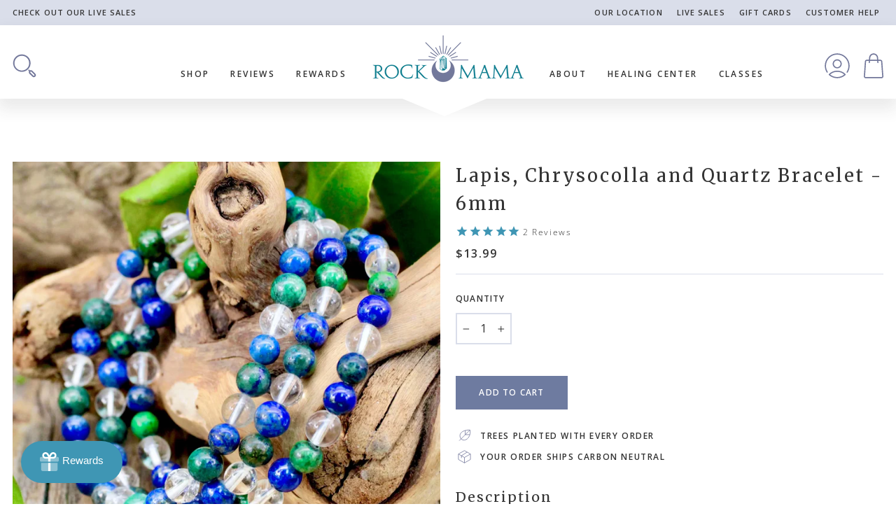

--- FILE ---
content_type: text/html; charset=utf-8
request_url: https://rockmama.com/products/lapis-chrysocolla-and-quartz-bracelet-6mm
body_size: 97335
content:
<!doctype html>
<html class="no-js" lang="en" dir="ltr">
<head>

<script>
if (window.location.hostname.replaceAll('.','') !== "rockmamacom") { // remove all dots from your domain name here
  if (window.location.hostname == "rockmama-com.myshopify.com") {
    console.log("rockmama-com.myshopify.com"); // this prevents redirect if using the permanent_domain
  } else {
    window.location.replace('https://rockmama.com');
  }
};
</script>
  
  <meta charset="utf-8">
  <meta http-equiv="X-UA-Compatible" content="IE=edge,chrome=1">
  <meta name="viewport" content="width=device-width,initial-scale=1">
  <meta name="theme-color" content="#6e7ba0">
  <link rel="canonical" href="https://rockmama.com/products/lapis-chrysocolla-and-quartz-bracelet-6mm">
  <link rel="preconnect" href="https://cdn.shopify.com">
  <link rel="preconnect" href="https://fonts.shopifycdn.com">
  <link rel="dns-prefetch" href="https://productreviews.shopifycdn.com">
  <link rel="dns-prefetch" href="https://ajax.googleapis.com">
  <link rel="dns-prefetch" href="https://maps.googleapis.com">
  <link rel="dns-prefetch" href="https://maps.gstatic.com"><link rel="shortcut icon" href="//rockmama.com/cdn/shop/files/footer-icon-400px-color-fixed_32x32.png?v=1659718370" type="image/png" /><title>Lapis, Chrysocolla and Quartz Bracelet - 6mm
&ndash; RockMama.com
</title>
<meta name="description" content="Lapis Lazuli: Enlightenment, Peace, AwarenessLapis Lazuli stimulates your personal and spiritual power. A protective, enlightening stone, it opens the third eye and enhances dream work and psychic abilities. It releases stress and channels deep peace. This stone teaches the power of the spoken word, reveals inner truth"><!-- Site verifications  DO NOT REMOVE -->
  <meta name="google-site-verification" content="DBXACpUhptu16RMT2xbatn5hCvBvxYb8WO-QXUP0ePc" /><meta property="og:site_name" content="RockMama.com">
  <meta property="og:url" content="https://rockmama.com/products/lapis-chrysocolla-and-quartz-bracelet-6mm">
  <meta property="og:title" content="Lapis, Chrysocolla and Quartz Bracelet - 6mm">
  <meta property="og:type" content="product">
  <meta property="og:description" content="Lapis Lazuli: Enlightenment, Peace, AwarenessLapis Lazuli stimulates your personal and spiritual power. A protective, enlightening stone, it opens the third eye and enhances dream work and psychic abilities. It releases stress and channels deep peace. This stone teaches the power of the spoken word, reveals inner truth"><meta property="og:image" content="http://rockmama.com/cdn/shop/products/JB1488-Lapis-Chrysocolla-And-Quartz-Bracelet-6mm.jpg?v=1669252502">
    <meta property="og:image:secure_url" content="https://rockmama.com/cdn/shop/products/JB1488-Lapis-Chrysocolla-And-Quartz-Bracelet-6mm.jpg?v=1669252502">
    <meta property="og:image:width" content="2048">
    <meta property="og:image:height" content="2048"><meta name="twitter:site" content="@">
  <meta name="twitter:card" content="summary_large_image">
  <meta name="twitter:title" content="Lapis, Chrysocolla and Quartz Bracelet - 6mm">
  <meta name="twitter:description" content="Lapis Lazuli: Enlightenment, Peace, AwarenessLapis Lazuli stimulates your personal and spiritual power. A protective, enlightening stone, it opens the third eye and enhances dream work and psychic abilities. It releases stress and channels deep peace. This stone teaches the power of the spoken word, reveals inner truth">
<style data-shopify>
  @font-face {
  font-family: "Open Sans";
  font-weight: 300;
  font-style: normal;
  font-display: swap;
  src: url("//rockmama.com/cdn/fonts/open_sans/opensans_n3.b10466eda05a6b2d1ef0f6ba490dcecf7588dd78.woff2") format("woff2"),
       url("//rockmama.com/cdn/fonts/open_sans/opensans_n3.056c4b5dddadba7018747bd50fdaa80430e21710.woff") format("woff");
}


  @font-face {
  font-family: "Open Sans";
  font-weight: 600;
  font-style: normal;
  font-display: swap;
  src: url("//rockmama.com/cdn/fonts/open_sans/opensans_n6.15aeff3c913c3fe570c19cdfeed14ce10d09fb08.woff2") format("woff2"),
       url("//rockmama.com/cdn/fonts/open_sans/opensans_n6.14bef14c75f8837a87f70ce22013cb146ee3e9f3.woff") format("woff");
}

  @font-face {
  font-family: "Open Sans";
  font-weight: 300;
  font-style: italic;
  font-display: swap;
  src: url("//rockmama.com/cdn/fonts/open_sans/opensans_i3.853ebda1c5f31329bb2a566ea7797548807a48bf.woff2") format("woff2"),
       url("//rockmama.com/cdn/fonts/open_sans/opensans_i3.3359d7c8c5a869c65cb7df3aa76a8d52237b1b65.woff") format("woff");
}

  @font-face {
  font-family: "Open Sans";
  font-weight: 600;
  font-style: italic;
  font-display: swap;
  src: url("//rockmama.com/cdn/fonts/open_sans/opensans_i6.828bbc1b99433eacd7d50c9f0c1bfe16f27b89a3.woff2") format("woff2"),
       url("//rockmama.com/cdn/fonts/open_sans/opensans_i6.a79e1402e2bbd56b8069014f43ff9c422c30d057.woff") format("woff");
}

</style><link href="//rockmama.com/cdn/shop/t/12/assets/theme.css?v=142709616079445090841702498582" rel="stylesheet" type="text/css" media="all" />
<style data-shopify>:root {
    --typeHeaderPrimary: "New York";
    --typeHeaderFallback: Iowan Old Style, Apple Garamond, Baskerville, Times New Roman, Droid Serif, Times, Source Serif Pro, serif, Apple Color Emoji, Segoe UI Emoji, Segoe UI Symbol;
    --typeHeaderSize: 30px;
    --typeHeaderWeight: 400;
    --typeHeaderLineHeight: 1.2;
    --typeHeaderSpacing: 0.025em;

    --typeBasePrimary:"Open Sans";
    --typeBaseFallback:sans-serif;
    --typeBaseSize: 16px;
    --typeBaseWeight: 300;
    --typeBaseSpacing: 0.1em;
    --typeBaseLineHeight: 1.7;

    --typeCollectionTitle: 18px;

    --iconWeight: 2px;
    --iconLinecaps: miter;

    
      --buttonRadius: 0px;
    

    --colorGridOverlayOpacity: 0.1;
  }

  .placeholder-content {
    background-image: linear-gradient(100deg, #ffffff 40%, #f7f7f7 63%, #ffffff 79%);
  }</style><!-- REALM EDITS & ADDONS - DO NOT REMOVE OR SERIOUS THINGS WILL HAPPEN!! -->  
  <link rel="stylesheet" href="//rockmama.com/cdn/shop/t/12/assets/realm.css?v=65258116717178436051696360969">
  <script src="//rockmama.com/cdn/shop/t/12/assets/jquery.js?v=89264165447073588911659620386"></script>
  
  <script>
    document.documentElement.className = document.documentElement.className.replace('no-js', 'js');

    window.theme = window.theme || {};
    theme.routes = {
      home: "/",
      cart: "/cart.js",
      cartPage: "/cart",
      cartAdd: "/cart/add.js",
      cartChange: "/cart/change.js",
      search: "/search"
    };
    theme.strings = {
      soldOut: "Sold Out",
      unavailable: "Unavailable",
      inStockLabel: "In stock, ready to ship",
      stockLabel: "Low stock - [count] items left",
      willNotShipUntil: "Ready to ship [date]",
      willBeInStockAfter: "Back in stock [date]",
      waitingForStock: "Inventory on the way",
      savePrice: "Save [saved_amount]",
      cartEmpty: "Your cart is currently empty.",
      cartTermsConfirmation: "You must agree with the terms and conditions of sales to check out",
      searchCollections: "Collections:",
      searchPages: "Pages:",
      searchArticles: "Articles:"
    };
    theme.settings = {
      dynamicVariantsEnable: true,
      cartType: "page",
      isCustomerTemplate: false,
      moneyFormat: "${{amount}}",
      saveType: "dollar",
      productImageSize: "square",
      productImageCover: true,
      predictiveSearch: true,
      predictiveSearchType: "product",
      quickView: false,
      themeName: 'Realm Modded theme',
      themeVersion: "6.0.1"
    };
  </script>

  <script>window.performance && window.performance.mark && window.performance.mark('shopify.content_for_header.start');</script><meta name="google-site-verification" content="FwH4K1Y8iACR3dPND4AtLtO3DQnmdM_EkyvSn_FRm04">
<meta name="google-site-verification" content="aV94BPTNo9FuyJcu5Jr35BzIqiCqYJ_zlpppU-GnB-A">
<meta name="google-site-verification" content="FwH4K1Y8iACR3dPND4AtLtO3DQnmdM_EkyvSn_FRm04">
<meta name="google-site-verification" content="BOjrCZ7pJG1z3j62oKxFwq2UiNarWlL7gbssgyFJpjA">
<meta name="google-site-verification" content="ULBxPYGgJYUhhrp4gI28SXmRxMZN4Nu3JtCPMZOqO0c">
<meta name="google-site-verification" content="r0Ws1D2JBnh7Bt3LDKR2E8420KQPiH33evNNgPVeOVc">
<meta id="shopify-digital-wallet" name="shopify-digital-wallet" content="/47624192155/digital_wallets/dialog">
<meta name="shopify-checkout-api-token" content="de5f670c282322e46ed1b475021f2004">
<meta id="in-context-paypal-metadata" data-shop-id="47624192155" data-venmo-supported="false" data-environment="production" data-locale="en_US" data-paypal-v4="true" data-currency="USD">
<link rel="alternate" type="application/json+oembed" href="https://rockmama.com/products/lapis-chrysocolla-and-quartz-bracelet-6mm.oembed">
<script async="async" src="/checkouts/internal/preloads.js?locale=en-US"></script>
<link rel="preconnect" href="https://shop.app" crossorigin="anonymous">
<script async="async" src="https://shop.app/checkouts/internal/preloads.js?locale=en-US&shop_id=47624192155" crossorigin="anonymous"></script>
<script id="apple-pay-shop-capabilities" type="application/json">{"shopId":47624192155,"countryCode":"US","currencyCode":"USD","merchantCapabilities":["supports3DS"],"merchantId":"gid:\/\/shopify\/Shop\/47624192155","merchantName":"RockMama.com","requiredBillingContactFields":["postalAddress","email","phone"],"requiredShippingContactFields":["postalAddress","email","phone"],"shippingType":"shipping","supportedNetworks":["visa","masterCard","amex","discover","elo","jcb"],"total":{"type":"pending","label":"RockMama.com","amount":"1.00"},"shopifyPaymentsEnabled":true,"supportsSubscriptions":true}</script>
<script id="shopify-features" type="application/json">{"accessToken":"de5f670c282322e46ed1b475021f2004","betas":["rich-media-storefront-analytics"],"domain":"rockmama.com","predictiveSearch":true,"shopId":47624192155,"locale":"en"}</script>
<script>var Shopify = Shopify || {};
Shopify.shop = "rockmama-com.myshopify.com";
Shopify.locale = "en";
Shopify.currency = {"active":"USD","rate":"1.0"};
Shopify.country = "US";
Shopify.theme = {"name":"[Realm] Live theme 7\/24\/23 *** Dupe if editing ***","id":134980174038,"schema_name":"Impulse","schema_version":"6.0.1","theme_store_id":857,"role":"main"};
Shopify.theme.handle = "null";
Shopify.theme.style = {"id":null,"handle":null};
Shopify.cdnHost = "rockmama.com/cdn";
Shopify.routes = Shopify.routes || {};
Shopify.routes.root = "/";</script>
<script type="module">!function(o){(o.Shopify=o.Shopify||{}).modules=!0}(window);</script>
<script>!function(o){function n(){var o=[];function n(){o.push(Array.prototype.slice.apply(arguments))}return n.q=o,n}var t=o.Shopify=o.Shopify||{};t.loadFeatures=n(),t.autoloadFeatures=n()}(window);</script>
<script>
  window.ShopifyPay = window.ShopifyPay || {};
  window.ShopifyPay.apiHost = "shop.app\/pay";
  window.ShopifyPay.redirectState = null;
</script>
<script id="shop-js-analytics" type="application/json">{"pageType":"product"}</script>
<script defer="defer" async type="module" src="//rockmama.com/cdn/shopifycloud/shop-js/modules/v2/client.init-shop-cart-sync_BApSsMSl.en.esm.js"></script>
<script defer="defer" async type="module" src="//rockmama.com/cdn/shopifycloud/shop-js/modules/v2/chunk.common_CBoos6YZ.esm.js"></script>
<script type="module">
  await import("//rockmama.com/cdn/shopifycloud/shop-js/modules/v2/client.init-shop-cart-sync_BApSsMSl.en.esm.js");
await import("//rockmama.com/cdn/shopifycloud/shop-js/modules/v2/chunk.common_CBoos6YZ.esm.js");

  window.Shopify.SignInWithShop?.initShopCartSync?.({"fedCMEnabled":true,"windoidEnabled":true});

</script>
<script>
  window.Shopify = window.Shopify || {};
  if (!window.Shopify.featureAssets) window.Shopify.featureAssets = {};
  window.Shopify.featureAssets['shop-js'] = {"shop-cart-sync":["modules/v2/client.shop-cart-sync_DJczDl9f.en.esm.js","modules/v2/chunk.common_CBoos6YZ.esm.js"],"init-fed-cm":["modules/v2/client.init-fed-cm_BzwGC0Wi.en.esm.js","modules/v2/chunk.common_CBoos6YZ.esm.js"],"init-windoid":["modules/v2/client.init-windoid_BS26ThXS.en.esm.js","modules/v2/chunk.common_CBoos6YZ.esm.js"],"init-shop-email-lookup-coordinator":["modules/v2/client.init-shop-email-lookup-coordinator_DFwWcvrS.en.esm.js","modules/v2/chunk.common_CBoos6YZ.esm.js"],"shop-cash-offers":["modules/v2/client.shop-cash-offers_DthCPNIO.en.esm.js","modules/v2/chunk.common_CBoos6YZ.esm.js","modules/v2/chunk.modal_Bu1hFZFC.esm.js"],"shop-button":["modules/v2/client.shop-button_D_JX508o.en.esm.js","modules/v2/chunk.common_CBoos6YZ.esm.js"],"shop-toast-manager":["modules/v2/client.shop-toast-manager_tEhgP2F9.en.esm.js","modules/v2/chunk.common_CBoos6YZ.esm.js"],"avatar":["modules/v2/client.avatar_BTnouDA3.en.esm.js"],"pay-button":["modules/v2/client.pay-button_BuNmcIr_.en.esm.js","modules/v2/chunk.common_CBoos6YZ.esm.js"],"init-shop-cart-sync":["modules/v2/client.init-shop-cart-sync_BApSsMSl.en.esm.js","modules/v2/chunk.common_CBoos6YZ.esm.js"],"shop-login-button":["modules/v2/client.shop-login-button_DwLgFT0K.en.esm.js","modules/v2/chunk.common_CBoos6YZ.esm.js","modules/v2/chunk.modal_Bu1hFZFC.esm.js"],"init-customer-accounts-sign-up":["modules/v2/client.init-customer-accounts-sign-up_TlVCiykN.en.esm.js","modules/v2/client.shop-login-button_DwLgFT0K.en.esm.js","modules/v2/chunk.common_CBoos6YZ.esm.js","modules/v2/chunk.modal_Bu1hFZFC.esm.js"],"init-shop-for-new-customer-accounts":["modules/v2/client.init-shop-for-new-customer-accounts_DrjXSI53.en.esm.js","modules/v2/client.shop-login-button_DwLgFT0K.en.esm.js","modules/v2/chunk.common_CBoos6YZ.esm.js","modules/v2/chunk.modal_Bu1hFZFC.esm.js"],"init-customer-accounts":["modules/v2/client.init-customer-accounts_C0Oh2ljF.en.esm.js","modules/v2/client.shop-login-button_DwLgFT0K.en.esm.js","modules/v2/chunk.common_CBoos6YZ.esm.js","modules/v2/chunk.modal_Bu1hFZFC.esm.js"],"shop-follow-button":["modules/v2/client.shop-follow-button_C5D3XtBb.en.esm.js","modules/v2/chunk.common_CBoos6YZ.esm.js","modules/v2/chunk.modal_Bu1hFZFC.esm.js"],"checkout-modal":["modules/v2/client.checkout-modal_8TC_1FUY.en.esm.js","modules/v2/chunk.common_CBoos6YZ.esm.js","modules/v2/chunk.modal_Bu1hFZFC.esm.js"],"lead-capture":["modules/v2/client.lead-capture_D-pmUjp9.en.esm.js","modules/v2/chunk.common_CBoos6YZ.esm.js","modules/v2/chunk.modal_Bu1hFZFC.esm.js"],"shop-login":["modules/v2/client.shop-login_BmtnoEUo.en.esm.js","modules/v2/chunk.common_CBoos6YZ.esm.js","modules/v2/chunk.modal_Bu1hFZFC.esm.js"],"payment-terms":["modules/v2/client.payment-terms_BHOWV7U_.en.esm.js","modules/v2/chunk.common_CBoos6YZ.esm.js","modules/v2/chunk.modal_Bu1hFZFC.esm.js"]};
</script>
<script>(function() {
  var isLoaded = false;
  function asyncLoad() {
    if (isLoaded) return;
    isLoaded = true;
    var urls = ["\/\/social-login.oxiapps.com\/api\/init?vt=928351\u0026shop=rockmama-com.myshopify.com","https:\/\/cdn1.stamped.io\/files\/widget.min.js?shop=rockmama-com.myshopify.com","https:\/\/cdn1.stamped.io\/files\/widget.min.js?shop=rockmama-com.myshopify.com","\/\/cdn.shopify.com\/proxy\/2eb431020a32dabd2a656338db877a8a11b21c8d119a21b7a8518e4a0ac1e09b\/dev.giftkart.app\/scripts.js?shop=rockmama-com.myshopify.com\u0026sp-cache-control=cHVibGljLCBtYXgtYWdlPTkwMA","https:\/\/shopify.covet.pics\/covet-pics-widget-inject.js?shop=rockmama-com.myshopify.com","https:\/\/d23dclunsivw3h.cloudfront.net\/redirect-app.js?shop=rockmama-com.myshopify.com","https:\/\/shy.elfsight.com\/p\/platform.js?shop=rockmama-com.myshopify.com"];
    for (var i = 0; i < urls.length; i++) {
      var s = document.createElement('script');
      s.type = 'text/javascript';
      s.async = true;
      s.src = urls[i];
      var x = document.getElementsByTagName('script')[0];
      x.parentNode.insertBefore(s, x);
    }
  };
  if(window.attachEvent) {
    window.attachEvent('onload', asyncLoad);
  } else {
    window.addEventListener('load', asyncLoad, false);
  }
})();</script>
<script id="__st">var __st={"a":47624192155,"offset":-28800,"reqid":"21e64d49-6234-4f25-85f6-cd6c19a603ce-1768935104","pageurl":"rockmama.com\/products\/lapis-chrysocolla-and-quartz-bracelet-6mm","u":"0bff0b6ffcb8","p":"product","rtyp":"product","rid":7928477417686};</script>
<script>window.ShopifyPaypalV4VisibilityTracking = true;</script>
<script id="captcha-bootstrap">!function(){'use strict';const t='contact',e='account',n='new_comment',o=[[t,t],['blogs',n],['comments',n],[t,'customer']],c=[[e,'customer_login'],[e,'guest_login'],[e,'recover_customer_password'],[e,'create_customer']],r=t=>t.map((([t,e])=>`form[action*='/${t}']:not([data-nocaptcha='true']) input[name='form_type'][value='${e}']`)).join(','),a=t=>()=>t?[...document.querySelectorAll(t)].map((t=>t.form)):[];function s(){const t=[...o],e=r(t);return a(e)}const i='password',u='form_key',d=['recaptcha-v3-token','g-recaptcha-response','h-captcha-response',i],f=()=>{try{return window.sessionStorage}catch{return}},m='__shopify_v',_=t=>t.elements[u];function p(t,e,n=!1){try{const o=window.sessionStorage,c=JSON.parse(o.getItem(e)),{data:r}=function(t){const{data:e,action:n}=t;return t[m]||n?{data:e,action:n}:{data:t,action:n}}(c);for(const[e,n]of Object.entries(r))t.elements[e]&&(t.elements[e].value=n);n&&o.removeItem(e)}catch(o){console.error('form repopulation failed',{error:o})}}const l='form_type',E='cptcha';function T(t){t.dataset[E]=!0}const w=window,h=w.document,L='Shopify',v='ce_forms',y='captcha';let A=!1;((t,e)=>{const n=(g='f06e6c50-85a8-45c8-87d0-21a2b65856fe',I='https://cdn.shopify.com/shopifycloud/storefront-forms-hcaptcha/ce_storefront_forms_captcha_hcaptcha.v1.5.2.iife.js',D={infoText:'Protected by hCaptcha',privacyText:'Privacy',termsText:'Terms'},(t,e,n)=>{const o=w[L][v],c=o.bindForm;if(c)return c(t,g,e,D).then(n);var r;o.q.push([[t,g,e,D],n]),r=I,A||(h.body.append(Object.assign(h.createElement('script'),{id:'captcha-provider',async:!0,src:r})),A=!0)});var g,I,D;w[L]=w[L]||{},w[L][v]=w[L][v]||{},w[L][v].q=[],w[L][y]=w[L][y]||{},w[L][y].protect=function(t,e){n(t,void 0,e),T(t)},Object.freeze(w[L][y]),function(t,e,n,w,h,L){const[v,y,A,g]=function(t,e,n){const i=e?o:[],u=t?c:[],d=[...i,...u],f=r(d),m=r(i),_=r(d.filter((([t,e])=>n.includes(e))));return[a(f),a(m),a(_),s()]}(w,h,L),I=t=>{const e=t.target;return e instanceof HTMLFormElement?e:e&&e.form},D=t=>v().includes(t);t.addEventListener('submit',(t=>{const e=I(t);if(!e)return;const n=D(e)&&!e.dataset.hcaptchaBound&&!e.dataset.recaptchaBound,o=_(e),c=g().includes(e)&&(!o||!o.value);(n||c)&&t.preventDefault(),c&&!n&&(function(t){try{if(!f())return;!function(t){const e=f();if(!e)return;const n=_(t);if(!n)return;const o=n.value;o&&e.removeItem(o)}(t);const e=Array.from(Array(32),(()=>Math.random().toString(36)[2])).join('');!function(t,e){_(t)||t.append(Object.assign(document.createElement('input'),{type:'hidden',name:u})),t.elements[u].value=e}(t,e),function(t,e){const n=f();if(!n)return;const o=[...t.querySelectorAll(`input[type='${i}']`)].map((({name:t})=>t)),c=[...d,...o],r={};for(const[a,s]of new FormData(t).entries())c.includes(a)||(r[a]=s);n.setItem(e,JSON.stringify({[m]:1,action:t.action,data:r}))}(t,e)}catch(e){console.error('failed to persist form',e)}}(e),e.submit())}));const S=(t,e)=>{t&&!t.dataset[E]&&(n(t,e.some((e=>e===t))),T(t))};for(const o of['focusin','change'])t.addEventListener(o,(t=>{const e=I(t);D(e)&&S(e,y())}));const B=e.get('form_key'),M=e.get(l),P=B&&M;t.addEventListener('DOMContentLoaded',(()=>{const t=y();if(P)for(const e of t)e.elements[l].value===M&&p(e,B);[...new Set([...A(),...v().filter((t=>'true'===t.dataset.shopifyCaptcha))])].forEach((e=>S(e,t)))}))}(h,new URLSearchParams(w.location.search),n,t,e,['guest_login'])})(!0,!0)}();</script>
<script integrity="sha256-4kQ18oKyAcykRKYeNunJcIwy7WH5gtpwJnB7kiuLZ1E=" data-source-attribution="shopify.loadfeatures" defer="defer" src="//rockmama.com/cdn/shopifycloud/storefront/assets/storefront/load_feature-a0a9edcb.js" crossorigin="anonymous"></script>
<script crossorigin="anonymous" defer="defer" src="//rockmama.com/cdn/shopifycloud/storefront/assets/shopify_pay/storefront-65b4c6d7.js?v=20250812"></script>
<script data-source-attribution="shopify.dynamic_checkout.dynamic.init">var Shopify=Shopify||{};Shopify.PaymentButton=Shopify.PaymentButton||{isStorefrontPortableWallets:!0,init:function(){window.Shopify.PaymentButton.init=function(){};var t=document.createElement("script");t.src="https://rockmama.com/cdn/shopifycloud/portable-wallets/latest/portable-wallets.en.js",t.type="module",document.head.appendChild(t)}};
</script>
<script data-source-attribution="shopify.dynamic_checkout.buyer_consent">
  function portableWalletsHideBuyerConsent(e){var t=document.getElementById("shopify-buyer-consent"),n=document.getElementById("shopify-subscription-policy-button");t&&n&&(t.classList.add("hidden"),t.setAttribute("aria-hidden","true"),n.removeEventListener("click",e))}function portableWalletsShowBuyerConsent(e){var t=document.getElementById("shopify-buyer-consent"),n=document.getElementById("shopify-subscription-policy-button");t&&n&&(t.classList.remove("hidden"),t.removeAttribute("aria-hidden"),n.addEventListener("click",e))}window.Shopify?.PaymentButton&&(window.Shopify.PaymentButton.hideBuyerConsent=portableWalletsHideBuyerConsent,window.Shopify.PaymentButton.showBuyerConsent=portableWalletsShowBuyerConsent);
</script>
<script data-source-attribution="shopify.dynamic_checkout.cart.bootstrap">document.addEventListener("DOMContentLoaded",(function(){function t(){return document.querySelector("shopify-accelerated-checkout-cart, shopify-accelerated-checkout")}if(t())Shopify.PaymentButton.init();else{new MutationObserver((function(e,n){t()&&(Shopify.PaymentButton.init(),n.disconnect())})).observe(document.body,{childList:!0,subtree:!0})}}));
</script>
<link id="shopify-accelerated-checkout-styles" rel="stylesheet" media="screen" href="https://rockmama.com/cdn/shopifycloud/portable-wallets/latest/accelerated-checkout-backwards-compat.css" crossorigin="anonymous">
<style id="shopify-accelerated-checkout-cart">
        #shopify-buyer-consent {
  margin-top: 1em;
  display: inline-block;
  width: 100%;
}

#shopify-buyer-consent.hidden {
  display: none;
}

#shopify-subscription-policy-button {
  background: none;
  border: none;
  padding: 0;
  text-decoration: underline;
  font-size: inherit;
  cursor: pointer;
}

#shopify-subscription-policy-button::before {
  box-shadow: none;
}

      </style>

<script>window.performance && window.performance.mark && window.performance.mark('shopify.content_for_header.end');</script>

  <script src="//rockmama.com/cdn/shop/t/12/assets/vendor-scripts-v11.js" defer="defer"></script><link rel="stylesheet" href="//rockmama.com/cdn/shop/t/12/assets/country-flags.css"><script src="//rockmama.com/cdn/shop/t/12/assets/theme.js?v=45575765654820706171689660096" defer="defer"></script><!-- BEGIN app block: shopify://apps/frequently-bought/blocks/app-embed-block/b1a8cbea-c844-4842-9529-7c62dbab1b1f --><script>
    window.codeblackbelt = window.codeblackbelt || {};
    window.codeblackbelt.shop = window.codeblackbelt.shop || 'rockmama-com.myshopify.com';
    
        window.codeblackbelt.productId = 7928477417686;</script><script src="//cdn.codeblackbelt.com/widgets/frequently-bought-together/main.min.js?version=2026012010-0800" async></script>
 <!-- END app block --><!-- BEGIN app block: shopify://apps/klaviyo-email-marketing-sms/blocks/klaviyo-onsite-embed/2632fe16-c075-4321-a88b-50b567f42507 -->












  <script async src="https://static.klaviyo.com/onsite/js/T8jdxE/klaviyo.js?company_id=T8jdxE"></script>
  <script>!function(){if(!window.klaviyo){window._klOnsite=window._klOnsite||[];try{window.klaviyo=new Proxy({},{get:function(n,i){return"push"===i?function(){var n;(n=window._klOnsite).push.apply(n,arguments)}:function(){for(var n=arguments.length,o=new Array(n),w=0;w<n;w++)o[w]=arguments[w];var t="function"==typeof o[o.length-1]?o.pop():void 0,e=new Promise((function(n){window._klOnsite.push([i].concat(o,[function(i){t&&t(i),n(i)}]))}));return e}}})}catch(n){window.klaviyo=window.klaviyo||[],window.klaviyo.push=function(){var n;(n=window._klOnsite).push.apply(n,arguments)}}}}();</script>

  
    <script id="viewed_product">
      if (item == null) {
        var _learnq = _learnq || [];

        var MetafieldReviews = null
        var MetafieldYotpoRating = null
        var MetafieldYotpoCount = null
        var MetafieldLooxRating = null
        var MetafieldLooxCount = null
        var okendoProduct = null
        var okendoProductReviewCount = null
        var okendoProductReviewAverageValue = null
        try {
          // The following fields are used for Customer Hub recently viewed in order to add reviews.
          // This information is not part of __kla_viewed. Instead, it is part of __kla_viewed_reviewed_items
          MetafieldReviews = {"rating":{"scale_min":"1.0","scale_max":"5.0","value":"5.0"},"rating_count":2};
          MetafieldYotpoRating = null
          MetafieldYotpoCount = null
          MetafieldLooxRating = null
          MetafieldLooxCount = null

          okendoProduct = null
          // If the okendo metafield is not legacy, it will error, which then requires the new json formatted data
          if (okendoProduct && 'error' in okendoProduct) {
            okendoProduct = null
          }
          okendoProductReviewCount = okendoProduct ? okendoProduct.reviewCount : null
          okendoProductReviewAverageValue = okendoProduct ? okendoProduct.reviewAverageValue : null
        } catch (error) {
          console.error('Error in Klaviyo onsite reviews tracking:', error);
        }

        var item = {
          Name: "Lapis, Chrysocolla and Quartz Bracelet - 6mm",
          ProductID: 7928477417686,
          Categories: ["All Products","Allow discounts","Best Sellers","Bracelets","Clarity \u0026 Problem Solving","Decision Making \u0026 Problem Solving","Finds under $20","Happiness \u0026 Joy","Happy Mother's Day!","Jewelry \u0026 Amulets","Love, Self-Love \u0026 Divine Love","Peace \u0026 Harmony","Shop All","Sleep \u0026 Dreams","St. Paddy's day","Wisdom, Intuition \u0026 Psychic Abilities"],
          ImageURL: "https://rockmama.com/cdn/shop/products/JB1488-Lapis-Chrysocolla-And-Quartz-Bracelet-6mm_grande.jpg?v=1669252502",
          URL: "https://rockmama.com/products/lapis-chrysocolla-and-quartz-bracelet-6mm",
          Brand: "RockMama.com",
          Price: "$13.99",
          Value: "13.99",
          CompareAtPrice: "$0.00"
        };
        _learnq.push(['track', 'Viewed Product', item]);
        _learnq.push(['trackViewedItem', {
          Title: item.Name,
          ItemId: item.ProductID,
          Categories: item.Categories,
          ImageUrl: item.ImageURL,
          Url: item.URL,
          Metadata: {
            Brand: item.Brand,
            Price: item.Price,
            Value: item.Value,
            CompareAtPrice: item.CompareAtPrice
          },
          metafields:{
            reviews: MetafieldReviews,
            yotpo:{
              rating: MetafieldYotpoRating,
              count: MetafieldYotpoCount,
            },
            loox:{
              rating: MetafieldLooxRating,
              count: MetafieldLooxCount,
            },
            okendo: {
              rating: okendoProductReviewAverageValue,
              count: okendoProductReviewCount,
            }
          }
        }]);
      }
    </script>
  




  <script>
    window.klaviyoReviewsProductDesignMode = false
  </script>







<!-- END app block --><!-- BEGIN app block: shopify://apps/oxi-social-login/blocks/social-login-embed/24ad60bc-8f09-42fa-807e-e5eda0fdae17 -->


<script>
    
        var vt = 763256;
    
        var oxi_data_scheme = 'light';
        if (document.querySelector('html').hasAttribute('data-scheme')) {
            oxi_data_scheme = document.querySelector('html').getAttribute('data-scheme');
        }
    function wfete(selector) {
    return new Promise(resolve => {
    if (document.querySelector(selector)) {
      return resolve(document.querySelector(selector));
    }

    const observer = new MutationObserver(() => {
      if (document.querySelector(selector)) {
        resolve(document.querySelector(selector));
        observer.disconnect();
      }
    });

    observer.observe(document.body, {
      subtree: true,
      childList: true,
    });
    });
  }
  async function oxi_init() {
    const data = await getOConfig();
  }
  function getOConfig() {
    var script = document.createElement('script');
    script.src = '//social-login.oxiapps.com/init.json?shop=rockmama-com.myshopify.com&vt='+vt+'&callback=jQuery111004090950169811405_1543664809199';
    script.setAttribute('rel','nofollow');
    document.head.appendChild(script);
  }
  function jQuery111004090950169811405_1543664809199(p) {
        var shop_locale = "";
        if (typeof Shopify !== 'undefined' && typeof Shopify.locale !== 'undefined') {
            shop_locale = "&locale="+Shopify.locale;
    }
    if (p.m == "1") {
      if (typeof oxi_initialized === 'undefined') {
        var oxi_initialized = true;
        //vt = parseInt(p.v);
        vt = parseInt(vt);

                var elem = document.createElement("link");
                elem.setAttribute("type", "text/css");
                elem.setAttribute("rel", "stylesheet");
                elem.setAttribute("href", "https://cdn.shopify.com/extensions/019a9bbf-e6d9-7768-bf83-c108720b519c/embedded-social-login-54/assets/remodal.css");
                document.getElementsByTagName("head")[0].appendChild(elem);


        var newScript = document.createElement('script');
        newScript.type = 'text/javascript';
        newScript.src = 'https://cdn.shopify.com/extensions/019a9bbf-e6d9-7768-bf83-c108720b519c/embedded-social-login-54/assets/osl.min.js';
        document.getElementsByTagName('head')[0].appendChild(newScript);
      }
    } else {
      const intervalID = setInterval(() => {
        if (document.querySelector('body')) {
            clearInterval(intervalID);

            opa = ['form[action*="account/login"]', 'form[action$="account"]'];
            opa.forEach(e => {
                wfete(e).then(element => {
                    if (typeof oxi_initialized === 'undefined') {
                        var oxi_initialized = true;
                        console.log("Oxi Social Login Initialized");
                        if (p.i == 'y') {
                            var list = document.querySelectorAll(e);
                            var oxi_list_length = 0;
                            if (list.length > 0) {
                                //oxi_list_length = 3;
                                oxi_list_length = list.length;
                            }
                            for(var osli1 = 0; osli1 < oxi_list_length; osli1++) {
                                if (list[osli1].querySelector('[value="guest_login"]')) {
                                } else {
                                if ( list[osli1].querySelectorAll('.oxi-social-login').length <= 0 && list[osli1].querySelectorAll('.oxi_social_wrapper').length <= 0 ) {
                                    var osl_checkout_url = '';
                                    if (list[osli1].querySelector('[name="checkout_url"]') !== null) {
                                        osl_checkout_url = '&osl_checkout_url='+list[osli1].querySelector('[name="checkout_url"]').value;
                                    }
                                    osl_checkout_url = osl_checkout_url.replace(/<[^>]*>/g, '').trim();
                                    list[osli1].insertAdjacentHTML(p.p, '<div class="oxi_social_wrapper" style="'+p.c+'"><iframe id="social_login_frame" class="social_login_frame" title="Social Login" src="https://social-login.oxiapps.com/widget?site='+p.s+'&vt='+vt+shop_locale+osl_checkout_url+'&scheme='+oxi_data_scheme+'" style="width:100%;max-width:100%;padding-top:0px;margin-bottom:5px;border:0px;height:'+p.h+'px;" scrolling=no></iframe></div>');
                                }
                                }
                            }
                        }
                    }
                });
            });

            wfete('#oxi-social-login').then(element => {
                document.getElementById('oxi-social-login').innerHTML="<iframe id='social_login_frame' class='social_login_frame' title='Social Login' src='https://social-login.oxiapps.com/widget?site="+p.s+"&vt="+vt+shop_locale+"&scheme="+oxi_data_scheme+"' style='width:100%;max-width:100%;padding-top:0px;margin-bottom:5px;border:0px;height:"+p.h+"px;' scrolling=no></iframe>";
            });
            wfete('.oxi-social-login').then(element => {
                var oxi_elms = document.querySelectorAll(".oxi-social-login");
                oxi_elms.forEach((oxi_elm) => {
                            oxi_elm.innerHTML="<iframe id='social_login_frame' class='social_login_frame' title='Social Login' src='https://social-login.oxiapps.com/widget?site="+p.s+"&vt="+vt+shop_locale+"&scheme="+oxi_data_scheme+"' style='width:100%;max-width:100%;padding-top:0px;margin-bottom:5px;border:0px;height:"+p.h+"px;' scrolling=no></iframe>";
                });
            });
        }
      }, 100);
    }

    var o_resized = false;
    var oxi_response = function(event) {
      if (event.origin+'/'=="https://social-login.oxiapps.com/") {
                if (event.data.action == "loaded") {
                    event.source.postMessage({
                        action:'getParentUrl',parentUrl: window.location.href+''
                    },"*");
                }

        var message = event.data+'';
        var key = message.split(':')[0];
        var value = message.split(':')[1];
        if (key=="height") {
          var oxi_iframe = document.getElementById('social_login_frame');
          if (oxi_iframe && !o_resized) {
            o_resized = true;
            oxi_iframe.style.height = value + "px";
          }
        }
      }
    };
    if (window.addEventListener) {
      window.addEventListener('message', oxi_response, false);
    } else {
      window.attachEvent("onmessage", oxi_response);
    }
  }
  oxi_init();
</script>


<!-- END app block --><!-- BEGIN app block: shopify://apps/hulk-form-builder/blocks/app-embed/b6b8dd14-356b-4725-a4ed-77232212b3c3 --><!-- BEGIN app snippet: hulkapps-formbuilder-theme-ext --><script type="text/javascript">
  
  if (typeof window.formbuilder_customer != "object") {
        window.formbuilder_customer = {}
  }

  window.hulkFormBuilder = {
    form_data: {},
    shop_data: {"shop_ye0U3BmUbi5aADMzuav_Pw":{"shop_uuid":"ye0U3BmUbi5aADMzuav_Pw","shop_timezone":"America\/Los_Angeles","shop_id":69681,"shop_is_after_submit_enabled":true,"shop_shopify_plan":"Advanced","shop_shopify_domain":"rockmama-com.myshopify.com","shop_created_at":"2022-08-15T12:03:19.243-05:00","is_skip_metafield":false,"shop_deleted":false,"shop_disabled":false}},
    settings_data: {"shop_settings":{"shop_customise_msgs":[],"default_customise_msgs":{"is_required":"is required","thank_you":"Thank you! The form was submitted successfully.","processing":"Processing...","valid_data":"Please provide valid data","valid_email":"Provide valid email format","valid_tags":"HTML Tags are not allowed","valid_phone":"Provide valid phone number","valid_captcha":"Please provide valid captcha response","valid_url":"Provide valid URL","only_number_alloud":"Provide valid number in","number_less":"must be less than","number_more":"must be more than","image_must_less":"Image must be less than 20MB","image_number":"Images allowed","image_extension":"Invalid extension! Please provide image file","error_image_upload":"Error in image upload. Please try again.","error_file_upload":"Error in file upload. Please try again.","your_response":"Your response","error_form_submit":"Error occur.Please try again after sometime.","email_submitted":"Form with this email is already submitted","invalid_email_by_zerobounce":"The email address you entered appears to be invalid. Please check it and try again.","download_file":"Download file","card_details_invalid":"Your card details are invalid","card_details":"Card details","please_enter_card_details":"Please enter card details","card_number":"Card number","exp_mm":"Exp MM","exp_yy":"Exp YY","crd_cvc":"CVV","payment_value":"Payment amount","please_enter_payment_amount":"Please enter payment amount","address1":"Address line 1","address2":"Address line 2","city":"City","province":"Province","zipcode":"Zip code","country":"Country","blocked_domain":"This form does not accept addresses from","file_must_less":"File must be less than 20MB","file_extension":"Invalid extension! Please provide file","only_file_number_alloud":"files allowed","previous":"Previous","next":"Next","must_have_a_input":"Please enter at least one field.","please_enter_required_data":"Please enter required data","atleast_one_special_char":"Include at least one special character","atleast_one_lowercase_char":"Include at least one lowercase character","atleast_one_uppercase_char":"Include at least one uppercase character","atleast_one_number":"Include at least one number","must_have_8_chars":"Must have 8 characters long","be_between_8_and_12_chars":"Be between 8 and 12 characters long","please_select":"Please Select","phone_submitted":"Form with this phone number is already submitted","user_res_parse_error":"Error while submitting the form","valid_same_values":"values must be same","product_choice_clear_selection":"Clear Selection","picture_choice_clear_selection":"Clear Selection","remove_all_for_file_image_upload":"Remove All","invalid_file_type_for_image_upload":"You can't upload files of this type.","invalid_file_type_for_signature_upload":"You can't upload files of this type.","max_files_exceeded_for_file_upload":"You can not upload any more files.","max_files_exceeded_for_image_upload":"You can not upload any more files.","file_already_exist":"File already uploaded","max_limit_exceed":"You have added the maximum number of text fields.","cancel_upload_for_file_upload":"Cancel upload","cancel_upload_for_image_upload":"Cancel upload","cancel_upload_for_signature_upload":"Cancel upload"},"shop_blocked_domains":[]}},
    features_data: {"shop_plan_features":{"shop_plan_features":["unlimited-forms","full-design-customization","export-form-submissions","multiple-recipients-for-form-submissions","multiple-admin-notifications","enable-captcha","unlimited-file-uploads","save-submitted-form-data","set-auto-response-message","conditional-logic","form-banner","save-as-draft-facility","include-user-response-in-admin-email","disable-form-submission","mail-platform-integration","stripe-payment-integration","pre-built-templates","create-customer-account-on-shopify","google-analytics-3-by-tracking-id","facebook-pixel-id","bing-uet-pixel-id","advanced-js","advanced-css","api-available","customize-form-message","hidden-field","restrict-from-submissions-per-one-user","utm-tracking","ratings","privacy-notices","heading","paragraph","shopify-flow-trigger","domain-setup","block-domain","address","html-code","form-schedule","after-submit-script","customize-form-scrolling","on-form-submission-record-the-referrer-url","password","duplicate-the-forms","include-user-response-in-auto-responder-email","elements-add-ons","admin-and-auto-responder-email-with-tokens","email-export","premium-support","google-analytics-4-by-measurement-id","google-ads-for-tracking-conversion","validation-field","file-upload","load_form_as_popup","advanced_conditional_logic"]}},
    shop: null,
    shop_id: null,
    plan_features: null,
    validateDoubleQuotes: false,
    assets: {
      extraFunctions: "https://cdn.shopify.com/extensions/019bb5ee-ec40-7527-955d-c1b8751eb060/form-builder-by-hulkapps-50/assets/extra-functions.js",
      extraStyles: "https://cdn.shopify.com/extensions/019bb5ee-ec40-7527-955d-c1b8751eb060/form-builder-by-hulkapps-50/assets/extra-styles.css",
      bootstrapStyles: "https://cdn.shopify.com/extensions/019bb5ee-ec40-7527-955d-c1b8751eb060/form-builder-by-hulkapps-50/assets/theme-app-extension-bootstrap.css"
    },
    translations: {
      htmlTagNotAllowed: "HTML Tags are not allowed",
      sqlQueryNotAllowed: "SQL Queries are not allowed",
      doubleQuoteNotAllowed: "Double quotes are not allowed",
      vorwerkHttpWwwNotAllowed: "The words \u0026#39;http\u0026#39; and \u0026#39;www\u0026#39; are not allowed. Please remove them and try again.",
      maxTextFieldsReached: "You have added the maximum number of text fields.",
      avoidNegativeWords: "Avoid negative words: Don\u0026#39;t use negative words in your contact message.",
      customDesignOnly: "This form is for custom designs requests. For general inquiries please contact our team at info@stagheaddesigns.com",
      zerobounceApiErrorMsg: "We couldn\u0026#39;t verify your email due to a technical issue. Please try again later.",
    }

  }

  

  window.FbThemeAppExtSettingsHash = {}
  
</script><!-- END app snippet --><!-- END app block --><!-- BEGIN app block: shopify://apps/sc-easy-redirects/blocks/app/be3f8dbd-5d43-46b4-ba43-2d65046054c2 -->
    <!-- common for all pages -->
    
    
        <script src="https://cdn.shopify.com/extensions/264f3360-3201-4ab7-9087-2c63466c86a3/sc-easy-redirects-5/assets/esc-redirect-app-live-feature.js" async></script>
    




<!-- END app block --><script src="https://cdn.shopify.com/extensions/019b69e2-2cce-721c-b80d-35f649efd0dc/appatticserver-104/assets/giftkartLogicThemeExtFile.js" type="text/javascript" defer="defer"></script>
<link href="https://cdn.shopify.com/extensions/019b69e2-2cce-721c-b80d-35f649efd0dc/appatticserver-104/assets/giftkartStyle.css" rel="stylesheet" type="text/css" media="all">
<script src="https://cdn.shopify.com/extensions/019bb5ee-ec40-7527-955d-c1b8751eb060/form-builder-by-hulkapps-50/assets/form-builder-script.js" type="text/javascript" defer="defer"></script>
<link href="https://monorail-edge.shopifysvc.com" rel="dns-prefetch">
<script>(function(){if ("sendBeacon" in navigator && "performance" in window) {try {var session_token_from_headers = performance.getEntriesByType('navigation')[0].serverTiming.find(x => x.name == '_s').description;} catch {var session_token_from_headers = undefined;}var session_cookie_matches = document.cookie.match(/_shopify_s=([^;]*)/);var session_token_from_cookie = session_cookie_matches && session_cookie_matches.length === 2 ? session_cookie_matches[1] : "";var session_token = session_token_from_headers || session_token_from_cookie || "";function handle_abandonment_event(e) {var entries = performance.getEntries().filter(function(entry) {return /monorail-edge.shopifysvc.com/.test(entry.name);});if (!window.abandonment_tracked && entries.length === 0) {window.abandonment_tracked = true;var currentMs = Date.now();var navigation_start = performance.timing.navigationStart;var payload = {shop_id: 47624192155,url: window.location.href,navigation_start,duration: currentMs - navigation_start,session_token,page_type: "product"};window.navigator.sendBeacon("https://monorail-edge.shopifysvc.com/v1/produce", JSON.stringify({schema_id: "online_store_buyer_site_abandonment/1.1",payload: payload,metadata: {event_created_at_ms: currentMs,event_sent_at_ms: currentMs}}));}}window.addEventListener('pagehide', handle_abandonment_event);}}());</script>
<script id="web-pixels-manager-setup">(function e(e,d,r,n,o){if(void 0===o&&(o={}),!Boolean(null===(a=null===(i=window.Shopify)||void 0===i?void 0:i.analytics)||void 0===a?void 0:a.replayQueue)){var i,a;window.Shopify=window.Shopify||{};var t=window.Shopify;t.analytics=t.analytics||{};var s=t.analytics;s.replayQueue=[],s.publish=function(e,d,r){return s.replayQueue.push([e,d,r]),!0};try{self.performance.mark("wpm:start")}catch(e){}var l=function(){var e={modern:/Edge?\/(1{2}[4-9]|1[2-9]\d|[2-9]\d{2}|\d{4,})\.\d+(\.\d+|)|Firefox\/(1{2}[4-9]|1[2-9]\d|[2-9]\d{2}|\d{4,})\.\d+(\.\d+|)|Chrom(ium|e)\/(9{2}|\d{3,})\.\d+(\.\d+|)|(Maci|X1{2}).+ Version\/(15\.\d+|(1[6-9]|[2-9]\d|\d{3,})\.\d+)([,.]\d+|)( \(\w+\)|)( Mobile\/\w+|) Safari\/|Chrome.+OPR\/(9{2}|\d{3,})\.\d+\.\d+|(CPU[ +]OS|iPhone[ +]OS|CPU[ +]iPhone|CPU IPhone OS|CPU iPad OS)[ +]+(15[._]\d+|(1[6-9]|[2-9]\d|\d{3,})[._]\d+)([._]\d+|)|Android:?[ /-](13[3-9]|1[4-9]\d|[2-9]\d{2}|\d{4,})(\.\d+|)(\.\d+|)|Android.+Firefox\/(13[5-9]|1[4-9]\d|[2-9]\d{2}|\d{4,})\.\d+(\.\d+|)|Android.+Chrom(ium|e)\/(13[3-9]|1[4-9]\d|[2-9]\d{2}|\d{4,})\.\d+(\.\d+|)|SamsungBrowser\/([2-9]\d|\d{3,})\.\d+/,legacy:/Edge?\/(1[6-9]|[2-9]\d|\d{3,})\.\d+(\.\d+|)|Firefox\/(5[4-9]|[6-9]\d|\d{3,})\.\d+(\.\d+|)|Chrom(ium|e)\/(5[1-9]|[6-9]\d|\d{3,})\.\d+(\.\d+|)([\d.]+$|.*Safari\/(?![\d.]+ Edge\/[\d.]+$))|(Maci|X1{2}).+ Version\/(10\.\d+|(1[1-9]|[2-9]\d|\d{3,})\.\d+)([,.]\d+|)( \(\w+\)|)( Mobile\/\w+|) Safari\/|Chrome.+OPR\/(3[89]|[4-9]\d|\d{3,})\.\d+\.\d+|(CPU[ +]OS|iPhone[ +]OS|CPU[ +]iPhone|CPU IPhone OS|CPU iPad OS)[ +]+(10[._]\d+|(1[1-9]|[2-9]\d|\d{3,})[._]\d+)([._]\d+|)|Android:?[ /-](13[3-9]|1[4-9]\d|[2-9]\d{2}|\d{4,})(\.\d+|)(\.\d+|)|Mobile Safari.+OPR\/([89]\d|\d{3,})\.\d+\.\d+|Android.+Firefox\/(13[5-9]|1[4-9]\d|[2-9]\d{2}|\d{4,})\.\d+(\.\d+|)|Android.+Chrom(ium|e)\/(13[3-9]|1[4-9]\d|[2-9]\d{2}|\d{4,})\.\d+(\.\d+|)|Android.+(UC? ?Browser|UCWEB|U3)[ /]?(15\.([5-9]|\d{2,})|(1[6-9]|[2-9]\d|\d{3,})\.\d+)\.\d+|SamsungBrowser\/(5\.\d+|([6-9]|\d{2,})\.\d+)|Android.+MQ{2}Browser\/(14(\.(9|\d{2,})|)|(1[5-9]|[2-9]\d|\d{3,})(\.\d+|))(\.\d+|)|K[Aa][Ii]OS\/(3\.\d+|([4-9]|\d{2,})\.\d+)(\.\d+|)/},d=e.modern,r=e.legacy,n=navigator.userAgent;return n.match(d)?"modern":n.match(r)?"legacy":"unknown"}(),u="modern"===l?"modern":"legacy",c=(null!=n?n:{modern:"",legacy:""})[u],f=function(e){return[e.baseUrl,"/wpm","/b",e.hashVersion,"modern"===e.buildTarget?"m":"l",".js"].join("")}({baseUrl:d,hashVersion:r,buildTarget:u}),m=function(e){var d=e.version,r=e.bundleTarget,n=e.surface,o=e.pageUrl,i=e.monorailEndpoint;return{emit:function(e){var a=e.status,t=e.errorMsg,s=(new Date).getTime(),l=JSON.stringify({metadata:{event_sent_at_ms:s},events:[{schema_id:"web_pixels_manager_load/3.1",payload:{version:d,bundle_target:r,page_url:o,status:a,surface:n,error_msg:t},metadata:{event_created_at_ms:s}}]});if(!i)return console&&console.warn&&console.warn("[Web Pixels Manager] No Monorail endpoint provided, skipping logging."),!1;try{return self.navigator.sendBeacon.bind(self.navigator)(i,l)}catch(e){}var u=new XMLHttpRequest;try{return u.open("POST",i,!0),u.setRequestHeader("Content-Type","text/plain"),u.send(l),!0}catch(e){return console&&console.warn&&console.warn("[Web Pixels Manager] Got an unhandled error while logging to Monorail."),!1}}}}({version:r,bundleTarget:l,surface:e.surface,pageUrl:self.location.href,monorailEndpoint:e.monorailEndpoint});try{o.browserTarget=l,function(e){var d=e.src,r=e.async,n=void 0===r||r,o=e.onload,i=e.onerror,a=e.sri,t=e.scriptDataAttributes,s=void 0===t?{}:t,l=document.createElement("script"),u=document.querySelector("head"),c=document.querySelector("body");if(l.async=n,l.src=d,a&&(l.integrity=a,l.crossOrigin="anonymous"),s)for(var f in s)if(Object.prototype.hasOwnProperty.call(s,f))try{l.dataset[f]=s[f]}catch(e){}if(o&&l.addEventListener("load",o),i&&l.addEventListener("error",i),u)u.appendChild(l);else{if(!c)throw new Error("Did not find a head or body element to append the script");c.appendChild(l)}}({src:f,async:!0,onload:function(){if(!function(){var e,d;return Boolean(null===(d=null===(e=window.Shopify)||void 0===e?void 0:e.analytics)||void 0===d?void 0:d.initialized)}()){var d=window.webPixelsManager.init(e)||void 0;if(d){var r=window.Shopify.analytics;r.replayQueue.forEach((function(e){var r=e[0],n=e[1],o=e[2];d.publishCustomEvent(r,n,o)})),r.replayQueue=[],r.publish=d.publishCustomEvent,r.visitor=d.visitor,r.initialized=!0}}},onerror:function(){return m.emit({status:"failed",errorMsg:"".concat(f," has failed to load")})},sri:function(e){var d=/^sha384-[A-Za-z0-9+/=]+$/;return"string"==typeof e&&d.test(e)}(c)?c:"",scriptDataAttributes:o}),m.emit({status:"loading"})}catch(e){m.emit({status:"failed",errorMsg:(null==e?void 0:e.message)||"Unknown error"})}}})({shopId: 47624192155,storefrontBaseUrl: "https://rockmama.com",extensionsBaseUrl: "https://extensions.shopifycdn.com/cdn/shopifycloud/web-pixels-manager",monorailEndpoint: "https://monorail-edge.shopifysvc.com/unstable/produce_batch",surface: "storefront-renderer",enabledBetaFlags: ["2dca8a86"],webPixelsConfigList: [{"id":"1449033942","configuration":"{\"accountID\":\"T8jdxE\",\"webPixelConfig\":\"eyJlbmFibGVBZGRlZFRvQ2FydEV2ZW50cyI6IHRydWV9\"}","eventPayloadVersion":"v1","runtimeContext":"STRICT","scriptVersion":"524f6c1ee37bacdca7657a665bdca589","type":"APP","apiClientId":123074,"privacyPurposes":["ANALYTICS","MARKETING"],"dataSharingAdjustments":{"protectedCustomerApprovalScopes":["read_customer_address","read_customer_email","read_customer_name","read_customer_personal_data","read_customer_phone"]}},{"id":"411500758","configuration":"{\"config\":\"{\\\"google_tag_ids\\\":[\\\"G-SP3EVQEB15\\\",\\\"AW-561232922\\\",\\\"GT-NGMKNT8\\\"],\\\"target_country\\\":\\\"US\\\",\\\"gtag_events\\\":[{\\\"type\\\":\\\"search\\\",\\\"action_label\\\":[\\\"G-SP3EVQEB15\\\",\\\"AW-561232922\\\/50M2CLmk084aEJr4zosC\\\",\\\"AW-561232922\\\"]},{\\\"type\\\":\\\"begin_checkout\\\",\\\"action_label\\\":[\\\"G-SP3EVQEB15\\\",\\\"AW-561232922\\\/UoFCCK2k084aEJr4zosC\\\",\\\"AW-561232922\\\"]},{\\\"type\\\":\\\"view_item\\\",\\\"action_label\\\":[\\\"G-SP3EVQEB15\\\",\\\"AW-561232922\\\/y5Y9CLak084aEJr4zosC\\\",\\\"MC-E00VSV18KQ\\\",\\\"AW-561232922\\\"]},{\\\"type\\\":\\\"purchase\\\",\\\"action_label\\\":[\\\"G-SP3EVQEB15\\\",\\\"AW-561232922\\\/bxmZCKqk084aEJr4zosC\\\",\\\"MC-E00VSV18KQ\\\",\\\"AW-561232922\\\"]},{\\\"type\\\":\\\"page_view\\\",\\\"action_label\\\":[\\\"G-SP3EVQEB15\\\",\\\"AW-561232922\\\/4uR8CLOk084aEJr4zosC\\\",\\\"MC-E00VSV18KQ\\\",\\\"AW-561232922\\\"]},{\\\"type\\\":\\\"add_payment_info\\\",\\\"action_label\\\":[\\\"G-SP3EVQEB15\\\",\\\"AW-561232922\\\/5Q1RCP6n084aEJr4zosC\\\",\\\"AW-561232922\\\"]},{\\\"type\\\":\\\"add_to_cart\\\",\\\"action_label\\\":[\\\"G-SP3EVQEB15\\\",\\\"AW-561232922\\\/gx2sCLCk084aEJr4zosC\\\",\\\"AW-561232922\\\"]}],\\\"enable_monitoring_mode\\\":false}\"}","eventPayloadVersion":"v1","runtimeContext":"OPEN","scriptVersion":"b2a88bafab3e21179ed38636efcd8a93","type":"APP","apiClientId":1780363,"privacyPurposes":[],"dataSharingAdjustments":{"protectedCustomerApprovalScopes":["read_customer_address","read_customer_email","read_customer_name","read_customer_personal_data","read_customer_phone"]}},{"id":"182583510","configuration":"{\"pixel_id\":\"402291254269479\",\"pixel_type\":\"facebook_pixel\",\"metaapp_system_user_token\":\"-\"}","eventPayloadVersion":"v1","runtimeContext":"OPEN","scriptVersion":"ca16bc87fe92b6042fbaa3acc2fbdaa6","type":"APP","apiClientId":2329312,"privacyPurposes":["ANALYTICS","MARKETING","SALE_OF_DATA"],"dataSharingAdjustments":{"protectedCustomerApprovalScopes":["read_customer_address","read_customer_email","read_customer_name","read_customer_personal_data","read_customer_phone"]}},{"id":"27001046","eventPayloadVersion":"1","runtimeContext":"LAX","scriptVersion":"2","type":"CUSTOM","privacyPurposes":["ANALYTICS","MARKETING","SALE_OF_DATA"],"name":"Reaktion pixel"},{"id":"81035478","eventPayloadVersion":"v1","runtimeContext":"LAX","scriptVersion":"1","type":"CUSTOM","privacyPurposes":["ANALYTICS"],"name":"Google Analytics tag (migrated)"},{"id":"shopify-app-pixel","configuration":"{}","eventPayloadVersion":"v1","runtimeContext":"STRICT","scriptVersion":"0450","apiClientId":"shopify-pixel","type":"APP","privacyPurposes":["ANALYTICS","MARKETING"]},{"id":"shopify-custom-pixel","eventPayloadVersion":"v1","runtimeContext":"LAX","scriptVersion":"0450","apiClientId":"shopify-pixel","type":"CUSTOM","privacyPurposes":["ANALYTICS","MARKETING"]}],isMerchantRequest: false,initData: {"shop":{"name":"RockMama.com","paymentSettings":{"currencyCode":"USD"},"myshopifyDomain":"rockmama-com.myshopify.com","countryCode":"US","storefrontUrl":"https:\/\/rockmama.com"},"customer":null,"cart":null,"checkout":null,"productVariants":[{"price":{"amount":13.99,"currencyCode":"USD"},"product":{"title":"Lapis, Chrysocolla and Quartz Bracelet - 6mm","vendor":"RockMama.com","id":"7928477417686","untranslatedTitle":"Lapis, Chrysocolla and Quartz Bracelet - 6mm","url":"\/products\/lapis-chrysocolla-and-quartz-bracelet-6mm","type":"Bracelets"},"id":"43815788708054","image":{"src":"\/\/rockmama.com\/cdn\/shop\/products\/JB1488-Lapis-Chrysocolla-And-Quartz-Bracelet-6mm.jpg?v=1669252502"},"sku":"JB1488","title":"Default Title","untranslatedTitle":"Default Title"}],"purchasingCompany":null},},"https://rockmama.com/cdn","fcfee988w5aeb613cpc8e4bc33m6693e112",{"modern":"","legacy":""},{"shopId":"47624192155","storefrontBaseUrl":"https:\/\/rockmama.com","extensionBaseUrl":"https:\/\/extensions.shopifycdn.com\/cdn\/shopifycloud\/web-pixels-manager","surface":"storefront-renderer","enabledBetaFlags":"[\"2dca8a86\"]","isMerchantRequest":"false","hashVersion":"fcfee988w5aeb613cpc8e4bc33m6693e112","publish":"custom","events":"[[\"page_viewed\",{}],[\"product_viewed\",{\"productVariant\":{\"price\":{\"amount\":13.99,\"currencyCode\":\"USD\"},\"product\":{\"title\":\"Lapis, Chrysocolla and Quartz Bracelet - 6mm\",\"vendor\":\"RockMama.com\",\"id\":\"7928477417686\",\"untranslatedTitle\":\"Lapis, Chrysocolla and Quartz Bracelet - 6mm\",\"url\":\"\/products\/lapis-chrysocolla-and-quartz-bracelet-6mm\",\"type\":\"Bracelets\"},\"id\":\"43815788708054\",\"image\":{\"src\":\"\/\/rockmama.com\/cdn\/shop\/products\/JB1488-Lapis-Chrysocolla-And-Quartz-Bracelet-6mm.jpg?v=1669252502\"},\"sku\":\"JB1488\",\"title\":\"Default Title\",\"untranslatedTitle\":\"Default Title\"}}]]"});</script><script>
  window.ShopifyAnalytics = window.ShopifyAnalytics || {};
  window.ShopifyAnalytics.meta = window.ShopifyAnalytics.meta || {};
  window.ShopifyAnalytics.meta.currency = 'USD';
  var meta = {"product":{"id":7928477417686,"gid":"gid:\/\/shopify\/Product\/7928477417686","vendor":"RockMama.com","type":"Bracelets","handle":"lapis-chrysocolla-and-quartz-bracelet-6mm","variants":[{"id":43815788708054,"price":1399,"name":"Lapis, Chrysocolla and Quartz Bracelet - 6mm","public_title":null,"sku":"JB1488"}],"remote":false},"page":{"pageType":"product","resourceType":"product","resourceId":7928477417686,"requestId":"21e64d49-6234-4f25-85f6-cd6c19a603ce-1768935104"}};
  for (var attr in meta) {
    window.ShopifyAnalytics.meta[attr] = meta[attr];
  }
</script>
<script class="analytics">
  (function () {
    var customDocumentWrite = function(content) {
      var jquery = null;

      if (window.jQuery) {
        jquery = window.jQuery;
      } else if (window.Checkout && window.Checkout.$) {
        jquery = window.Checkout.$;
      }

      if (jquery) {
        jquery('body').append(content);
      }
    };

    var hasLoggedConversion = function(token) {
      if (token) {
        return document.cookie.indexOf('loggedConversion=' + token) !== -1;
      }
      return false;
    }

    var setCookieIfConversion = function(token) {
      if (token) {
        var twoMonthsFromNow = new Date(Date.now());
        twoMonthsFromNow.setMonth(twoMonthsFromNow.getMonth() + 2);

        document.cookie = 'loggedConversion=' + token + '; expires=' + twoMonthsFromNow;
      }
    }

    var trekkie = window.ShopifyAnalytics.lib = window.trekkie = window.trekkie || [];
    if (trekkie.integrations) {
      return;
    }
    trekkie.methods = [
      'identify',
      'page',
      'ready',
      'track',
      'trackForm',
      'trackLink'
    ];
    trekkie.factory = function(method) {
      return function() {
        var args = Array.prototype.slice.call(arguments);
        args.unshift(method);
        trekkie.push(args);
        return trekkie;
      };
    };
    for (var i = 0; i < trekkie.methods.length; i++) {
      var key = trekkie.methods[i];
      trekkie[key] = trekkie.factory(key);
    }
    trekkie.load = function(config) {
      trekkie.config = config || {};
      trekkie.config.initialDocumentCookie = document.cookie;
      var first = document.getElementsByTagName('script')[0];
      var script = document.createElement('script');
      script.type = 'text/javascript';
      script.onerror = function(e) {
        var scriptFallback = document.createElement('script');
        scriptFallback.type = 'text/javascript';
        scriptFallback.onerror = function(error) {
                var Monorail = {
      produce: function produce(monorailDomain, schemaId, payload) {
        var currentMs = new Date().getTime();
        var event = {
          schema_id: schemaId,
          payload: payload,
          metadata: {
            event_created_at_ms: currentMs,
            event_sent_at_ms: currentMs
          }
        };
        return Monorail.sendRequest("https://" + monorailDomain + "/v1/produce", JSON.stringify(event));
      },
      sendRequest: function sendRequest(endpointUrl, payload) {
        // Try the sendBeacon API
        if (window && window.navigator && typeof window.navigator.sendBeacon === 'function' && typeof window.Blob === 'function' && !Monorail.isIos12()) {
          var blobData = new window.Blob([payload], {
            type: 'text/plain'
          });

          if (window.navigator.sendBeacon(endpointUrl, blobData)) {
            return true;
          } // sendBeacon was not successful

        } // XHR beacon

        var xhr = new XMLHttpRequest();

        try {
          xhr.open('POST', endpointUrl);
          xhr.setRequestHeader('Content-Type', 'text/plain');
          xhr.send(payload);
        } catch (e) {
          console.log(e);
        }

        return false;
      },
      isIos12: function isIos12() {
        return window.navigator.userAgent.lastIndexOf('iPhone; CPU iPhone OS 12_') !== -1 || window.navigator.userAgent.lastIndexOf('iPad; CPU OS 12_') !== -1;
      }
    };
    Monorail.produce('monorail-edge.shopifysvc.com',
      'trekkie_storefront_load_errors/1.1',
      {shop_id: 47624192155,
      theme_id: 134980174038,
      app_name: "storefront",
      context_url: window.location.href,
      source_url: "//rockmama.com/cdn/s/trekkie.storefront.cd680fe47e6c39ca5d5df5f0a32d569bc48c0f27.min.js"});

        };
        scriptFallback.async = true;
        scriptFallback.src = '//rockmama.com/cdn/s/trekkie.storefront.cd680fe47e6c39ca5d5df5f0a32d569bc48c0f27.min.js';
        first.parentNode.insertBefore(scriptFallback, first);
      };
      script.async = true;
      script.src = '//rockmama.com/cdn/s/trekkie.storefront.cd680fe47e6c39ca5d5df5f0a32d569bc48c0f27.min.js';
      first.parentNode.insertBefore(script, first);
    };
    trekkie.load(
      {"Trekkie":{"appName":"storefront","development":false,"defaultAttributes":{"shopId":47624192155,"isMerchantRequest":null,"themeId":134980174038,"themeCityHash":"5288119811307591493","contentLanguage":"en","currency":"USD","eventMetadataId":"e7e82e87-fd9d-462c-bbd5-fe3489b79f3d"},"isServerSideCookieWritingEnabled":true,"monorailRegion":"shop_domain","enabledBetaFlags":["65f19447"]},"Session Attribution":{},"S2S":{"facebookCapiEnabled":true,"source":"trekkie-storefront-renderer","apiClientId":580111}}
    );

    var loaded = false;
    trekkie.ready(function() {
      if (loaded) return;
      loaded = true;

      window.ShopifyAnalytics.lib = window.trekkie;

      var originalDocumentWrite = document.write;
      document.write = customDocumentWrite;
      try { window.ShopifyAnalytics.merchantGoogleAnalytics.call(this); } catch(error) {};
      document.write = originalDocumentWrite;

      window.ShopifyAnalytics.lib.page(null,{"pageType":"product","resourceType":"product","resourceId":7928477417686,"requestId":"21e64d49-6234-4f25-85f6-cd6c19a603ce-1768935104","shopifyEmitted":true});

      var match = window.location.pathname.match(/checkouts\/(.+)\/(thank_you|post_purchase)/)
      var token = match? match[1]: undefined;
      if (!hasLoggedConversion(token)) {
        setCookieIfConversion(token);
        window.ShopifyAnalytics.lib.track("Viewed Product",{"currency":"USD","variantId":43815788708054,"productId":7928477417686,"productGid":"gid:\/\/shopify\/Product\/7928477417686","name":"Lapis, Chrysocolla and Quartz Bracelet - 6mm","price":"13.99","sku":"JB1488","brand":"RockMama.com","variant":null,"category":"Bracelets","nonInteraction":true,"remote":false},undefined,undefined,{"shopifyEmitted":true});
      window.ShopifyAnalytics.lib.track("monorail:\/\/trekkie_storefront_viewed_product\/1.1",{"currency":"USD","variantId":43815788708054,"productId":7928477417686,"productGid":"gid:\/\/shopify\/Product\/7928477417686","name":"Lapis, Chrysocolla and Quartz Bracelet - 6mm","price":"13.99","sku":"JB1488","brand":"RockMama.com","variant":null,"category":"Bracelets","nonInteraction":true,"remote":false,"referer":"https:\/\/rockmama.com\/products\/lapis-chrysocolla-and-quartz-bracelet-6mm"});
      }
    });


        var eventsListenerScript = document.createElement('script');
        eventsListenerScript.async = true;
        eventsListenerScript.src = "//rockmama.com/cdn/shopifycloud/storefront/assets/shop_events_listener-3da45d37.js";
        document.getElementsByTagName('head')[0].appendChild(eventsListenerScript);

})();</script>
  <script>
  if (!window.ga || (window.ga && typeof window.ga !== 'function')) {
    window.ga = function ga() {
      (window.ga.q = window.ga.q || []).push(arguments);
      if (window.Shopify && window.Shopify.analytics && typeof window.Shopify.analytics.publish === 'function') {
        window.Shopify.analytics.publish("ga_stub_called", {}, {sendTo: "google_osp_migration"});
      }
      console.error("Shopify's Google Analytics stub called with:", Array.from(arguments), "\nSee https://help.shopify.com/manual/promoting-marketing/pixels/pixel-migration#google for more information.");
    };
    if (window.Shopify && window.Shopify.analytics && typeof window.Shopify.analytics.publish === 'function') {
      window.Shopify.analytics.publish("ga_stub_initialized", {}, {sendTo: "google_osp_migration"});
    }
  }
</script>
<script
  defer
  src="https://rockmama.com/cdn/shopifycloud/perf-kit/shopify-perf-kit-3.0.4.min.js"
  data-application="storefront-renderer"
  data-shop-id="47624192155"
  data-render-region="gcp-us-central1"
  data-page-type="product"
  data-theme-instance-id="134980174038"
  data-theme-name="Impulse"
  data-theme-version="6.0.1"
  data-monorail-region="shop_domain"
  data-resource-timing-sampling-rate="10"
  data-shs="true"
  data-shs-beacon="true"
  data-shs-export-with-fetch="true"
  data-shs-logs-sample-rate="1"
  data-shs-beacon-endpoint="https://rockmama.com/api/collect"
></script>
</head>

<body class="page- collection- template-product" data-center-text="false" data-button_style="square" data-type_header_capitalize="false" data-type_headers_align_text="true" data-type_product_capitalize="true" data-swatch_style="round" >

  <a class="in-page-link visually-hidden skip-link" href="#MainContent">Skip to content</a>

  <div id="PageContainer" class="page-container ">
    <div class="transition-body"><div id="shopify-section-header" class="shopify-section">

<div id="NavDrawer" class="drawer drawer--left">
  <div class="drawer__contents">
    <div class="drawer__fixed-header">
      <div class="drawer__header appear-animation appear-delay-1">
        <div class="h2 drawer__title"></div>
        <div class="drawer__close">
          <button type="button" class="drawer__close-button js-drawer-close">
            <svg aria-hidden="true" focusable="false" role="presentation" class="icon icon-custom-close" viewBox="0 0 128 128" width="64px" height="64px">    <path d="M 64 6 C 48.5 6 33.9 12 23 23 C 12 33.9 6 48.5 6 64 C 6 79.5 12 94.1 23 105 C 34 116 48.5 122 64 122 C 79.5 122 94.1 116 105 105 C 116 94 122 79.5 122 64 C 122 48.5 116 33.9 105 23 C 94.1 12 79.5 6 64 6 z M 64 12 C 77.9 12 90.900781 17.399219 100.80078 27.199219 C 110.70078 36.999219 116 50.1 116 64 C 116 77.9 110.60078 90.900781 100.80078 100.80078 C 90.900781 110.60078 77.9 116 64 116 C 50.1 116 37.099219 110.60078 27.199219 100.80078 C 17.299219 91.000781 12 77.9 12 64 C 12 50.1 17.399219 37.099219 27.199219 27.199219 C 36.999219 17.299219 50.1 12 64 12 z M 50.5625 47.5 C 49.8 47.5 49.05 47.800391 48.5 48.400391 C 47.3 49.600391 47.3 51.499609 48.5 52.599609 L 59.800781 64 L 48.400391 75.300781 C 47.200391 76.500781 47.200391 78.4 48.400391 79.5 C 49.000391 80.1 49.8 80.400391 50.5 80.400391 C 51.2 80.400391 51.999609 80.1 52.599609 79.5 L 64 68.199219 L 75.300781 79.5 C 75.900781 80.1 76.700391 80.400391 77.400391 80.400391 C 78.100391 80.400391 78.9 80.1 79.5 79.5 C 80.7 78.3 80.7 76.400781 79.5 75.300781 L 68.199219 64 L 79.5 52.699219 C 80.7 51.499219 80.699609 49.600391 79.599609 48.400391 C 78.399609 47.200391 76.500391 47.200391 75.400391 48.400391 L 64 59.800781 L 52.699219 48.400391 C 52.099219 47.800391 51.325 47.5 50.5625 47.5 z"/></svg>
              
            <span class="icon__fallback-text">Close menu</span>
          </button>
        </div>
      </div>
    </div>
    <div class="drawer__scrollable">
      <ul class="mobile-nav" role="navigation" aria-label="Primary"><li class="mobile-nav__item appear-animation appear-delay-2"><div class="mobile-nav__has-sublist"><a href="/collections/all"
                    class="mobile-nav__link mobile-nav__link--top-level"
                    id="Label-collections-all1"
                    >
                    Shop
                  </a>
                  <div class="mobile-nav__toggle">
                    <button type="button"
                      aria-controls="Linklist-collections-all1"
                      aria-labelledby="Label-collections-all1"
                      class="collapsible-trigger collapsible--auto-height"><span class="collapsible-trigger__icon collapsible-trigger__icon--open" role="presentation">
  <svg aria-hidden="true" focusable="false" role="presentation" class="icon icon--wide icon-chevron-down" viewBox="0 0 28 16"><path d="M1.57 1.59l12.76 12.77L27.1 1.59" stroke-width="2" stroke="#000" fill="none" fill-rule="evenodd"/></svg>
</span>
</button>
                  </div></div><div id="Linklist-collections-all1"
                class="mobile-nav__sublist collapsible-content collapsible-content--all"
                >
                <div class="collapsible-content__inner">
                  <ul class="mobile-nav__sublist"><li class="mobile-nav__item">
                        <div class="mobile-nav__child-item"><a href="/collections/rocks-crystals"
                              class="mobile-nav__link"
                              id="Sublabel-collections-rocks-crystals1"
                              >
                              Rocks &amp; Crystals
                            </a><button type="button"
                              aria-controls="Sublinklist-collections-all1-collections-rocks-crystals1"
                              aria-labelledby="Sublabel-collections-rocks-crystals1"
                              class="collapsible-trigger"><span class="collapsible-trigger__icon collapsible-trigger__icon--circle collapsible-trigger__icon--open" role="presentation">
  <svg aria-hidden="true" focusable="false" role="presentation" class="icon icon--wide icon-chevron-down" viewBox="0 0 28 16"><path d="M1.57 1.59l12.76 12.77L27.1 1.59" stroke-width="2" stroke="#000" fill="none" fill-rule="evenodd"/></svg>
</span>
</button></div><div
                            id="Sublinklist-collections-all1-collections-rocks-crystals1"
                            aria-labelledby="Sublabel-collections-rocks-crystals1"
                            class="mobile-nav__sublist collapsible-content collapsible-content--all"
                            >
                            <div class="collapsible-content__inner">
                              <ul class="mobile-nav__grandchildlist"><li class="mobile-nav__item">
                                    <a href="/pages/crystal-properties" class="mobile-nav__link">
                                      Rocks & Crystals Properties
                                    </a>
                                  </li><li class="mobile-nav__item">
                                    <a href="/collections/chakra-stones-sets" class="mobile-nav__link">
                                      Chakra Stones & Sets
                                    </a>
                                  </li><li class="mobile-nav__item">
                                    <a href="/collections/crystals-clusters-cutbase-caves" class="mobile-nav__link">
                                      Crystals, Clusters, Cutbase & Caves
                                    </a>
                                  </li><li class="mobile-nav__item">
                                    <a href="/collections/freeforms-flames" class="mobile-nav__link">
                                      Freeforms & Flames
                                    </a>
                                  </li><li class="mobile-nav__item">
                                    <a href="/collections/hearts-pyramids-spheres" class="mobile-nav__link">
                                      Hearts, Pyramids & Spheres
                                    </a>
                                  </li><li class="mobile-nav__item">
                                    <a href="/collections/gemstone-carvings-1" class="mobile-nav__link">
                                      Gemstone Carvings
                                    </a>
                                  </li><li class="mobile-nav__item">
                                    <a href="/collections/pendulums-runes" class="mobile-nav__link">
                                      Pendulums & Runes
                                    </a>
                                  </li><li class="mobile-nav__item">
                                    <a href="/collections/pillars-towers-obelisks" class="mobile-nav__link">
                                      Points, Pillars, Towers & Obelisks
                                    </a>
                                  </li><li class="mobile-nav__item">
                                    <a href="/collections/raw-stones-crystals" class="mobile-nav__link">
                                      Raw Stones & Crystals
                                    </a>
                                  </li><li class="mobile-nav__item">
                                    <a href="/collections/tumbled-raw-polished" class="mobile-nav__link">
                                      Intention Stones & Tumble Sets
                                    </a>
                                  </li><li class="mobile-nav__item">
                                    <a href="/collections/wands" class="mobile-nav__link">
                                      Wands
                                    </a>
                                  </li></ul>
                            </div>
                          </div></li><li class="mobile-nav__item">
                        <div class="mobile-nav__child-item"><a href="/collections/jewelry"
                              class="mobile-nav__link"
                              id="Sublabel-collections-jewelry2"
                              >
                              Jewelry &amp; Amulets
                            </a><button type="button"
                              aria-controls="Sublinklist-collections-all1-collections-jewelry2"
                              aria-labelledby="Sublabel-collections-jewelry2"
                              class="collapsible-trigger"><span class="collapsible-trigger__icon collapsible-trigger__icon--circle collapsible-trigger__icon--open" role="presentation">
  <svg aria-hidden="true" focusable="false" role="presentation" class="icon icon--wide icon-chevron-down" viewBox="0 0 28 16"><path d="M1.57 1.59l12.76 12.77L27.1 1.59" stroke-width="2" stroke="#000" fill="none" fill-rule="evenodd"/></svg>
</span>
</button></div><div
                            id="Sublinklist-collections-all1-collections-jewelry2"
                            aria-labelledby="Sublabel-collections-jewelry2"
                            class="mobile-nav__sublist collapsible-content collapsible-content--all"
                            >
                            <div class="collapsible-content__inner">
                              <ul class="mobile-nav__grandchildlist"><li class="mobile-nav__item">
                                    <a href="/collections/bracelets" class="mobile-nav__link">
                                      Bracelets
                                    </a>
                                  </li><li class="mobile-nav__item">
                                    <a href="/collections/earrings" class="mobile-nav__link">
                                      Earrings
                                    </a>
                                  </li><li class="mobile-nav__item">
                                    <a href="/collections/necklaces-1" class="mobile-nav__link">
                                      Necklaces & Pendants
                                    </a>
                                  </li><li class="mobile-nav__item">
                                    <a href="/collections/rings" class="mobile-nav__link">
                                      Rings
                                    </a>
                                  </li><li class="mobile-nav__item">
                                    <a href="/collections/malas" class="mobile-nav__link">
                                      Malas
                                    </a>
                                  </li><li class="mobile-nav__item">
                                    <a href="/collections/stone-circle-studio" class="mobile-nav__link">
                                      Stone Circle Studio
                                    </a>
                                  </li><li class="mobile-nav__item">
                                    <a href="/collections/bewitching-bronze-jewelry-collection" class="mobile-nav__link">
                                      Bewitching Bronze Collection
                                    </a>
                                  </li><li class="mobile-nav__item">
                                    <a href="/collections/mens-tungsten-rings" class="mobile-nav__link">
                                      Men's Tungsten Rings
                                    </a>
                                  </li></ul>
                            </div>
                          </div></li><li class="mobile-nav__item">
                        <div class="mobile-nav__child-item"><a href="/collections/stone-circle-studio"
                              class="mobile-nav__link"
                              id="Sublabel-collections-stone-circle-studio3"
                              >
                              Stone Circle Studio
                            </a><button type="button"
                              aria-controls="Sublinklist-collections-all1-collections-stone-circle-studio3"
                              aria-labelledby="Sublabel-collections-stone-circle-studio3"
                              class="collapsible-trigger"><span class="collapsible-trigger__icon collapsible-trigger__icon--circle collapsible-trigger__icon--open" role="presentation">
  <svg aria-hidden="true" focusable="false" role="presentation" class="icon icon--wide icon-chevron-down" viewBox="0 0 28 16"><path d="M1.57 1.59l12.76 12.77L27.1 1.59" stroke-width="2" stroke="#000" fill="none" fill-rule="evenodd"/></svg>
</span>
</button></div><div
                            id="Sublinklist-collections-all1-collections-stone-circle-studio3"
                            aria-labelledby="Sublabel-collections-stone-circle-studio3"
                            class="mobile-nav__sublist collapsible-content collapsible-content--all"
                            >
                            <div class="collapsible-content__inner">
                              <ul class="mobile-nav__grandchildlist"><li class="mobile-nav__item">
                                    <a href="/collections/sacred-earth-amulets-collection" class="mobile-nav__link">
                                      Sacred Earth Amulets
                                    </a>
                                  </li><li class="mobile-nav__item">
                                    <a href="/collections/circles-of-power" class="mobile-nav__link">
                                      Circles of Power
                                    </a>
                                  </li><li class="mobile-nav__item">
                                    <a href="/collections/crystal-dreams" class="mobile-nav__link">
                                      Crystal Dreams
                                    </a>
                                  </li><li class="mobile-nav__item">
                                    <a href="/collections/charmed-life" class="mobile-nav__link">
                                      Charmed Life
                                    </a>
                                  </li><li class="mobile-nav__item">
                                    <a href="/collections/earth-art-1" class="mobile-nav__link">
                                      Earth & Art
                                    </a>
                                  </li><li class="mobile-nav__item">
                                    <a href="/collections/guardian-stones" class="mobile-nav__link">
                                      Guardian Stones
                                    </a>
                                  </li><li class="mobile-nav__item">
                                    <a href="/collections/destiny-duos-1" class="mobile-nav__link">
                                      Destiny Duos
                                    </a>
                                  </li></ul>
                            </div>
                          </div></li><li class="mobile-nav__item">
                        <div class="mobile-nav__child-item"><a href="/collections/home-spa"
                              class="mobile-nav__link"
                              id="Sublabel-collections-home-spa4"
                              >
                              Magical Home &amp; Spa
                            </a><button type="button"
                              aria-controls="Sublinklist-collections-all1-collections-home-spa4"
                              aria-labelledby="Sublabel-collections-home-spa4"
                              class="collapsible-trigger"><span class="collapsible-trigger__icon collapsible-trigger__icon--circle collapsible-trigger__icon--open" role="presentation">
  <svg aria-hidden="true" focusable="false" role="presentation" class="icon icon--wide icon-chevron-down" viewBox="0 0 28 16"><path d="M1.57 1.59l12.76 12.77L27.1 1.59" stroke-width="2" stroke="#000" fill="none" fill-rule="evenodd"/></svg>
</span>
</button></div><div
                            id="Sublinklist-collections-all1-collections-home-spa4"
                            aria-labelledby="Sublabel-collections-home-spa4"
                            class="mobile-nav__sublist collapsible-content collapsible-content--all"
                            >
                            <div class="collapsible-content__inner">
                              <ul class="mobile-nav__grandchildlist"><li class="mobile-nav__item">
                                    <a href="/collections/candles-candle-holders" class="mobile-nav__link">
                                      Candles & Candle Holders
                                    </a>
                                  </li><li class="mobile-nav__item">
                                    <a href="/collections/crystal-trees" class="mobile-nav__link">
                                      Crystal Trees
                                    </a>
                                  </li><li class="mobile-nav__item">
                                    <a href="/collections/plates-bowls-etc" class="mobile-nav__link">
                                      Plates, Bowls, Etc.
                                    </a>
                                  </li><li class="mobile-nav__item">
                                    <a href="/collections/ritual-alter" class="mobile-nav__link">
                                      Ritual & Altar
                                    </a>
                                  </li><li class="mobile-nav__item">
                                    <a href="/collections/statues" class="mobile-nav__link">
                                      Statues
                                    </a>
                                  </li><li class="mobile-nav__item">
                                    <a href="/collections/windchimes-mobiles" class="mobile-nav__link">
                                      Windchimes & Mobiles
                                    </a>
                                  </li><li class="mobile-nav__item">
                                    <a href="/collections/facial-massagers" class="mobile-nav__link">
                                      Facial Massagers
                                    </a>
                                  </li><li class="mobile-nav__item">
                                    <a href="/collections/soaps" class="mobile-nav__link">
                                      Soap
                                    </a>
                                  </li><li class="mobile-nav__item">
                                    <a href="/collections/essential-oils-1" class="mobile-nav__link">
                                      Smoke, Spells, Incense, Oils & Sprays
                                    </a>
                                  </li></ul>
                            </div>
                          </div></li><li class="mobile-nav__item">
                        <div class="mobile-nav__child-item"><a href="/collections/books-divination"
                              class="mobile-nav__link"
                              id="Sublabel-collections-books-divination5"
                              >
                              Books &amp; Divination
                            </a><button type="button"
                              aria-controls="Sublinklist-collections-all1-collections-books-divination5"
                              aria-labelledby="Sublabel-collections-books-divination5"
                              class="collapsible-trigger"><span class="collapsible-trigger__icon collapsible-trigger__icon--circle collapsible-trigger__icon--open" role="presentation">
  <svg aria-hidden="true" focusable="false" role="presentation" class="icon icon--wide icon-chevron-down" viewBox="0 0 28 16"><path d="M1.57 1.59l12.76 12.77L27.1 1.59" stroke-width="2" stroke="#000" fill="none" fill-rule="evenodd"/></svg>
</span>
</button></div><div
                            id="Sublinklist-collections-all1-collections-books-divination5"
                            aria-labelledby="Sublabel-collections-books-divination5"
                            class="mobile-nav__sublist collapsible-content collapsible-content--all"
                            >
                            <div class="collapsible-content__inner">
                              <ul class="mobile-nav__grandchildlist"><li class="mobile-nav__item">
                                    <a href="/collections/books" class="mobile-nav__link">
                                      Books
                                    </a>
                                  </li><li class="mobile-nav__item">
                                    <a href="/collections/decks" class="mobile-nav__link">
                                      Tarot & Oracle Decks
                                    </a>
                                  </li><li class="mobile-nav__item">
                                    <a href="/collections/runes" class="mobile-nav__link">
                                      Rune Stone Sets
                                    </a>
                                  </li><li class="mobile-nav__item">
                                    <a href="/collections/pendulums" class="mobile-nav__link">
                                      Pendulums
                                    </a>
                                  </li><li class="mobile-nav__item">
                                    <a href="/collections/journals" class="mobile-nav__link">
                                      Journals
                                    </a>
                                  </li></ul>
                            </div>
                          </div></li><li class="mobile-nav__item">
                        <div class="mobile-nav__child-item"><a href="/collections/art-by-suzanne-grace"
                              class="mobile-nav__link"
                              id="Sublabel-collections-art-by-suzanne-grace6"
                              >
                              Art by Suzanne Grace
                            </a><button type="button"
                              aria-controls="Sublinklist-collections-all1-collections-art-by-suzanne-grace6"
                              aria-labelledby="Sublabel-collections-art-by-suzanne-grace6"
                              class="collapsible-trigger"><span class="collapsible-trigger__icon collapsible-trigger__icon--circle collapsible-trigger__icon--open" role="presentation">
  <svg aria-hidden="true" focusable="false" role="presentation" class="icon icon--wide icon-chevron-down" viewBox="0 0 28 16"><path d="M1.57 1.59l12.76 12.77L27.1 1.59" stroke-width="2" stroke="#000" fill="none" fill-rule="evenodd"/></svg>
</span>
</button></div><div
                            id="Sublinklist-collections-all1-collections-art-by-suzanne-grace6"
                            aria-labelledby="Sublabel-collections-art-by-suzanne-grace6"
                            class="mobile-nav__sublist collapsible-content collapsible-content--all"
                            >
                            <div class="collapsible-content__inner">
                              <ul class="mobile-nav__grandchildlist"><li class="mobile-nav__item">
                                    <a href="/collections/art-cards" class="mobile-nav__link">
                                      Art Cards
                                    </a>
                                  </li><li class="mobile-nav__item">
                                    <a href="/collections/prints" class="mobile-nav__link">
                                      Prints
                                    </a>
                                  </li><li class="mobile-nav__item">
                                    <a href="/collections/journals" class="mobile-nav__link">
                                      Journals
                                    </a>
                                  </li></ul>
                            </div>
                          </div></li></ul>
                </div>
              </div></li><li class="mobile-nav__item appear-animation appear-delay-3"><a href="/pages/reviews" class="mobile-nav__link mobile-nav__link--top-level">Reviews</a></li><li class="mobile-nav__item appear-animation appear-delay-4"><div class="mobile-nav__has-sublist"><a href="/pages/rewards"
                    class="mobile-nav__link mobile-nav__link--top-level"
                    id="Label-pages-rewards3"
                    >
                    Rewards
                  </a>
                  <div class="mobile-nav__toggle">
                    <button type="button"
                      aria-controls="Linklist-pages-rewards3"
                      aria-labelledby="Label-pages-rewards3"
                      class="collapsible-trigger collapsible--auto-height"><span class="collapsible-trigger__icon collapsible-trigger__icon--open" role="presentation">
  <svg aria-hidden="true" focusable="false" role="presentation" class="icon icon--wide icon-chevron-down" viewBox="0 0 28 16"><path d="M1.57 1.59l12.76 12.77L27.1 1.59" stroke-width="2" stroke="#000" fill="none" fill-rule="evenodd"/></svg>
</span>
</button>
                  </div></div><div id="Linklist-pages-rewards3"
                class="mobile-nav__sublist collapsible-content collapsible-content--all"
                >
                <div class="collapsible-content__inner">
                  <ul class="mobile-nav__sublist"><li class="mobile-nav__item">
                        <div class="mobile-nav__child-item"><a href="/pages/rewards"
                              class="mobile-nav__link"
                              id="Sublabel-pages-rewards1"
                              >
                              Rock Mama Rewards
                            </a></div></li><li class="mobile-nav__item">
                        <div class="mobile-nav__child-item"><a href="/pages/refer-a-friend"
                              class="mobile-nav__link"
                              id="Sublabel-pages-refer-a-friend2"
                              >
                              Refer a Friend
                            </a></div></li></ul>
                </div>
              </div></li><li class="mobile-nav__item appear-animation appear-delay-5"><div class="mobile-nav__has-sublist"><button type="button"
                    aria-controls="Linklist-4"
                    class="mobile-nav__link--button mobile-nav__link--top-level collapsible-trigger collapsible--auto-height">
                    <span class="mobile-nav__faux-link">
                      About
                    </span>
                    <div class="mobile-nav__toggle">
                      <span class="faux-button"><span class="collapsible-trigger__icon collapsible-trigger__icon--open" role="presentation">
  <svg aria-hidden="true" focusable="false" role="presentation" class="icon icon--wide icon-chevron-down" viewBox="0 0 28 16"><path d="M1.57 1.59l12.76 12.77L27.1 1.59" stroke-width="2" stroke="#000" fill="none" fill-rule="evenodd"/></svg>
</span>
</span>
                    </div>
                  </button></div><div id="Linklist-4"
                class="mobile-nav__sublist collapsible-content collapsible-content--all"
                >
                <div class="collapsible-content__inner">
                  <ul class="mobile-nav__sublist"><li class="mobile-nav__item">
                        <div class="mobile-nav__child-item"><a href="/pages/our-story"
                              class="mobile-nav__link"
                              id="Sublabel-pages-our-story1"
                              >
                              Our Story
                            </a></div></li><li class="mobile-nav__item">
                        <div class="mobile-nav__child-item"><a href="/pages/giving"
                              class="mobile-nav__link"
                              id="Sublabel-pages-giving2"
                              >
                              Giving
                            </a></div></li><li class="mobile-nav__item">
                        <div class="mobile-nav__child-item"><a href="/pages/reviews"
                              class="mobile-nav__link"
                              id="Sublabel-pages-reviews3"
                              >
                              Reviews
                            </a></div></li><li class="mobile-nav__item">
                        <div class="mobile-nav__child-item"><a href="/pages/location"
                              class="mobile-nav__link"
                              id="Sublabel-pages-location4"
                              >
                              Our Location
                            </a></div></li><li class="mobile-nav__item">
                        <div class="mobile-nav__child-item"><a href="/pages/instagram"
                              class="mobile-nav__link"
                              id="Sublabel-pages-instagram5"
                              >
                              Instagram
                            </a></div></li></ul>
                </div>
              </div></li><li class="mobile-nav__item appear-animation appear-delay-6"><div class="mobile-nav__has-sublist"><a href="/pages/healing-center"
                    class="mobile-nav__link mobile-nav__link--top-level"
                    id="Label-pages-healing-center5"
                    >
                    Healing Center
                  </a>
                  <div class="mobile-nav__toggle">
                    <button type="button"
                      aria-controls="Linklist-pages-healing-center5"
                      aria-labelledby="Label-pages-healing-center5"
                      class="collapsible-trigger collapsible--auto-height"><span class="collapsible-trigger__icon collapsible-trigger__icon--open" role="presentation">
  <svg aria-hidden="true" focusable="false" role="presentation" class="icon icon--wide icon-chevron-down" viewBox="0 0 28 16"><path d="M1.57 1.59l12.76 12.77L27.1 1.59" stroke-width="2" stroke="#000" fill="none" fill-rule="evenodd"/></svg>
</span>
</button>
                  </div></div><div id="Linklist-pages-healing-center5"
                class="mobile-nav__sublist collapsible-content collapsible-content--all"
                >
                <div class="collapsible-content__inner">
                  <ul class="mobile-nav__sublist"><li class="mobile-nav__item">
                        <div class="mobile-nav__child-item"><a href="/pages/healing-center"
                              class="mobile-nav__link"
                              id="Sublabel-pages-healing-center1"
                              >
                              Healing Center
                            </a></div></li><li class="mobile-nav__item">
                        <div class="mobile-nav__child-item"><a href="/pages/temple"
                              class="mobile-nav__link"
                              id="Sublabel-pages-temple2"
                              >
                              Crystal Temple
                            </a></div></li></ul>
                </div>
              </div></li><li class="mobile-nav__item appear-animation appear-delay-7"><div class="mobile-nav__has-sublist"><a href="/pages/events-classes"
                    class="mobile-nav__link mobile-nav__link--top-level"
                    id="Label-pages-events-classes6"
                    >
                    Classes
                  </a>
                  <div class="mobile-nav__toggle">
                    <button type="button"
                      aria-controls="Linklist-pages-events-classes6"
                      aria-labelledby="Label-pages-events-classes6"
                      class="collapsible-trigger collapsible--auto-height"><span class="collapsible-trigger__icon collapsible-trigger__icon--open" role="presentation">
  <svg aria-hidden="true" focusable="false" role="presentation" class="icon icon--wide icon-chevron-down" viewBox="0 0 28 16"><path d="M1.57 1.59l12.76 12.77L27.1 1.59" stroke-width="2" stroke="#000" fill="none" fill-rule="evenodd"/></svg>
</span>
</button>
                  </div></div><div id="Linklist-pages-events-classes6"
                class="mobile-nav__sublist collapsible-content collapsible-content--all"
                >
                <div class="collapsible-content__inner">
                  <ul class="mobile-nav__sublist"><li class="mobile-nav__item">
                        <div class="mobile-nav__child-item"><a href="/pages/events-classes"
                              class="mobile-nav__link"
                              id="Sublabel-pages-events-classes1"
                              >
                              Events &amp; Classes
                            </a></div></li><li class="mobile-nav__item">
                        <div class="mobile-nav__child-item"><a href="/pages/events-calendar"
                              class="mobile-nav__link"
                              id="Sublabel-pages-events-calendar2"
                              >
                              Calendar
                            </a></div></li><li class="mobile-nav__item">
                        <div class="mobile-nav__child-item"><a href="/pages/live-sales"
                              class="mobile-nav__link"
                              id="Sublabel-pages-live-sales3"
                              >
                              Live Sales
                            </a></div></li><li class="mobile-nav__item">
                        <div class="mobile-nav__child-item"><a href="/pages/get-notified-for-classes"
                              class="mobile-nav__link"
                              id="Sublabel-pages-get-notified-for-classes4"
                              >
                              Join Classes Mailing List
                            </a></div></li></ul>
                </div>
              </div></li><li class="mobile-nav__item mobile-nav__item--secondary">
            <div class="grid">
              
<div class="grid__item one-half appear-animation appear-delay-8 medium-up--hide">
                    <a href="/pages/instagram" class="mobile-nav__link">Instagram</a>
                  </div>
<div class="grid__item one-half appear-animation appear-delay-9 medium-up--hide">
                    <a href="/pages/location" class="mobile-nav__link">Our Location</a>
                  </div>
<div class="grid__item one-half appear-animation appear-delay-10 medium-up--hide">
                    <a href="/pages/crystal-properties" class="mobile-nav__link">Crystal Properties</a>
                  </div>
<div class="grid__item one-half appear-animation appear-delay-11 medium-up--hide">
                    <a href="/products/gift-cards" class="mobile-nav__link">Gift Cards</a>
                  </div>
<div class="grid__item one-half appear-animation appear-delay-12 medium-up--hide">
                    <a href="/blogs/rockmama" class="mobile-nav__link">Blog</a>
                  </div>
<div class="grid__item one-half appear-animation appear-delay-13 medium-up--hide">
                    <a href="/pages/contact-us" class="mobile-nav__link">Contact Us</a>
                  </div>
<div class="grid__item one-half appear-animation appear-delay-14 medium-up--hide">
                    <a href="/pages/faq" class="mobile-nav__link">FAQ</a>
                  </div>
<div class="grid__item one-half appear-animation appear-delay-15 medium-up--hide">
                    <a href="/policies/refund-policy" class="mobile-nav__link">Return Policy</a>
                  </div>
<div class="grid__item one-half appear-animation appear-delay-16 medium-up--hide">
                    <a href="/policies/shipping-policy" class="mobile-nav__link">Shipping Info</a>
                  </div><div class="grid__item one-half appear-animation appear-delay-17">
                  <a href="/account" class="mobile-nav__link">Log in
</a>
                </div></div>
          </li></ul><ul class="mobile-nav__social appear-animation appear-delay-18"><li class="mobile-nav__social-item">
            <a target="_blank" rel="noopener" href="https://instagram.com/rockmamaonline" title="RockMama.com on Instagram">
              <svg aria-hidden="true" focusable="false" role="presentation" class="icon icon-instagram" viewBox="0 0 32 32"><path fill="#444" d="M16 3.094c4.206 0 4.7.019 6.363.094 1.538.069 2.369.325 2.925.544.738.287 1.262.625 1.813 1.175s.894 1.075 1.175 1.813c.212.556.475 1.387.544 2.925.075 1.662.094 2.156.094 6.363s-.019 4.7-.094 6.363c-.069 1.538-.325 2.369-.544 2.925-.288.738-.625 1.262-1.175 1.813s-1.075.894-1.813 1.175c-.556.212-1.387.475-2.925.544-1.663.075-2.156.094-6.363.094s-4.7-.019-6.363-.094c-1.537-.069-2.369-.325-2.925-.544-.737-.288-1.263-.625-1.813-1.175s-.894-1.075-1.175-1.813c-.212-.556-.475-1.387-.544-2.925-.075-1.663-.094-2.156-.094-6.363s.019-4.7.094-6.363c.069-1.537.325-2.369.544-2.925.287-.737.625-1.263 1.175-1.813s1.075-.894 1.813-1.175c.556-.212 1.388-.475 2.925-.544 1.662-.081 2.156-.094 6.363-.094zm0-2.838c-4.275 0-4.813.019-6.494.094-1.675.075-2.819.344-3.819.731-1.037.4-1.913.944-2.788 1.819S1.486 4.656 1.08 5.688c-.387 1-.656 2.144-.731 3.825-.075 1.675-.094 2.213-.094 6.488s.019 4.813.094 6.494c.075 1.675.344 2.819.731 3.825.4 1.038.944 1.913 1.819 2.788s1.756 1.413 2.788 1.819c1 .387 2.144.656 3.825.731s2.213.094 6.494.094 4.813-.019 6.494-.094c1.675-.075 2.819-.344 3.825-.731 1.038-.4 1.913-.944 2.788-1.819s1.413-1.756 1.819-2.788c.387-1 .656-2.144.731-3.825s.094-2.212.094-6.494-.019-4.813-.094-6.494c-.075-1.675-.344-2.819-.731-3.825-.4-1.038-.944-1.913-1.819-2.788s-1.756-1.413-2.788-1.819c-1-.387-2.144-.656-3.825-.731C20.812.275 20.275.256 16 .256z"/><path fill="#444" d="M16 7.912a8.088 8.088 0 0 0 0 16.175c4.463 0 8.087-3.625 8.087-8.088s-3.625-8.088-8.088-8.088zm0 13.338a5.25 5.25 0 1 1 0-10.5 5.25 5.25 0 1 1 0 10.5zM26.294 7.594a1.887 1.887 0 1 1-3.774.002 1.887 1.887 0 0 1 3.774-.003z"/></svg>
              <span class="icon__fallback-text">Instagram</span>
            </a>
          </li><li class="mobile-nav__social-item">
            <a target="_blank" rel="noopener" href="https://www.facebook.com/rockmamaonline" title="RockMama.com on Facebook">
              <svg aria-hidden="true" focusable="false" role="presentation" class="icon icon-facebook" viewBox="0 0 14222 14222"><path d="M14222 7112c0 3549.352-2600.418 6491.344-6000 7024.72V9168h1657l315-2056H8222V5778c0-562 275-1111 1159-1111h897V2917s-814-139-1592-139c-1624 0-2686 984-2686 2767v1567H4194v2056h1806v4968.72C2600.418 13603.344 0 10661.352 0 7112 0 3184.703 3183.703 1 7111 1s7111 3183.703 7111 7111zm-8222 7025c362 57 733 86 1111 86-377.945 0-749.003-29.485-1111-86.28zm2222 0v-.28a7107.458 7107.458 0 0 1-167.717 24.267A7407.158 7407.158 0 0 0 8222 14137zm-167.717 23.987C7745.664 14201.89 7430.797 14223 7111 14223c319.843 0 634.675-21.479 943.283-62.013z"/></svg>
              <span class="icon__fallback-text">Facebook</span>
            </a>
          </li><li class="mobile-nav__social-item">
            <a target="_blank" rel="noopener" href="https://pinterest.com/rockmamaonline" title="RockMama.com on Pinterest">
              <svg aria-hidden="true" focusable="false" role="presentation" class="icon icon-pinterest" viewBox="0 0 256 256"><path d="M0 128.002c0 52.414 31.518 97.442 76.619 117.239-.36-8.938-.064-19.668 2.228-29.393 2.461-10.391 16.47-69.748 16.47-69.748s-4.089-8.173-4.089-20.252c0-18.969 10.994-33.136 24.686-33.136 11.643 0 17.268 8.745 17.268 19.217 0 11.704-7.465 29.211-11.304 45.426-3.207 13.578 6.808 24.653 20.203 24.653 24.252 0 40.586-31.149 40.586-68.055 0-28.054-18.895-49.052-53.262-49.052-38.828 0-63.017 28.956-63.017 61.3 0 11.152 3.288 19.016 8.438 25.106 2.368 2.797 2.697 3.922 1.84 7.134-.614 2.355-2.024 8.025-2.608 10.272-.852 3.242-3.479 4.401-6.409 3.204-17.884-7.301-26.213-26.886-26.213-48.902 0-36.361 30.666-79.961 91.482-79.961 48.87 0 81.035 35.364 81.035 73.325 0 50.213-27.916 87.726-69.066 87.726-13.819 0-26.818-7.47-31.271-15.955 0 0-7.431 29.492-9.005 35.187-2.714 9.869-8.026 19.733-12.883 27.421a127.897 127.897 0 0 0 36.277 5.249c70.684 0 127.996-57.309 127.996-128.005C256.001 57.309 198.689 0 128.005 0 57.314 0 0 57.309 0 128.002z"/></svg>
              <span class="icon__fallback-text">Pinterest</span>
            </a>
          </li><li class="mobile-nav__social-item">
            <a target="_blank" rel="noopener" href="https://www.tiktok.com/@rockmamaonline" title="RockMama.com on TickTok">
              <svg aria-hidden="true" focusable="false" role="presentation" class="icon icon-tiktok" viewBox="0 0 2859 3333"><path d="M2081 0c55 473 319 755 778 785v532c-266 26-499-61-770-225v995c0 1264-1378 1659-1932 753-356-583-138-1606 1004-1647v561c-87 14-180 36-265 65-254 86-398 247-358 531 77 544 1075 705 992-358V1h551z"/></svg>
              <span class="icon__fallback-text">TikTok</span>
            </a>
          </li></ul>
    </div>
  </div>
</div>
<style>
  .site-nav__link,
  .site-nav__dropdown-link:not(.site-nav__dropdown-link--top-level) {
    font-size: 14px;
  }
  
    .site-nav__link, .mobile-nav__link--top-level {
      text-transform: uppercase;
      letter-spacing: 0.2em;
    }
    .mobile-nav__link--top-level {
      font-size: 1.1em;
    }
  

  

  
    .megamenu__colection-image {
      display: none;
    }
  
.site-header {
      box-shadow: 0 0 1px rgba(0,0,0,0.2);
    }

    .toolbar + .header-sticky-wrapper .site-header {
      border-top: 0;
    }</style>

<div data-section-id="header" data-section-type="header">
<div class="toolbar">
  <div class="page-width">
    <div class="toolbar__content">
      
      
      
            <div class="toolbar__item toolbar__item--promos">

        <div id="one" class="promo-text">
          
          <a class="" href="/pages/live-sales" title="">
            Check out our live sales
          </a>
          
        </div>
        <div id="two" class="promo-text">
          
          <a class="" href="/pages/refer-a-friend" title="">
            Earn $10 for every referral
          </a>
          
        </div>
        <div id="three" class="promo-text">
          
          <a class="" href="" title="">
            
          </a>
          
        </div>

      </div>

      
      <script>
        $(document).ready(function() {

          loopbox();

          function loopbox() {
            $('#one').fadeIn(100).delay(5000).fadeOut(100, function() {
              $('#two').fadeIn(100).delay(5000).fadeOut(100, function() {
                $('#three').fadeIn(100).delay(5000).fadeOut(100,function()								{
                  loopbox();
                });
              });
            });
          }
        });
      </script><div class="toolbar__item toolbar__item--menu small--hide">
          <ul class="inline-list toolbar__menu"><li>
              <a href="/pages/location">Our Location</a>
            </li><li>
              <a href="/pages/live-sales">Live Sales</a>
            </li><li>
              <a href="/products/gift-cards">Gift Cards</a>
            </li><li>
              <a href="/pages/contact-us">Customer Help</a>
            </li></ul>
        </div><div class="toolbar__item small--hide medium-up--hide">
          <ul class="no-bullets social-icons inline-list toolbar__social"><li>
      <a target="_blank" rel="noopener" href="https://instagram.com/rockmamaonline" title="RockMama.com on Instagram">
        <svg aria-hidden="true" focusable="false" role="presentation" class="icon icon-instagram" viewBox="0 0 32 32"><path fill="#444" d="M16 3.094c4.206 0 4.7.019 6.363.094 1.538.069 2.369.325 2.925.544.738.287 1.262.625 1.813 1.175s.894 1.075 1.175 1.813c.212.556.475 1.387.544 2.925.075 1.662.094 2.156.094 6.363s-.019 4.7-.094 6.363c-.069 1.538-.325 2.369-.544 2.925-.288.738-.625 1.262-1.175 1.813s-1.075.894-1.813 1.175c-.556.212-1.387.475-2.925.544-1.663.075-2.156.094-6.363.094s-4.7-.019-6.363-.094c-1.537-.069-2.369-.325-2.925-.544-.737-.288-1.263-.625-1.813-1.175s-.894-1.075-1.175-1.813c-.212-.556-.475-1.387-.544-2.925-.075-1.663-.094-2.156-.094-6.363s.019-4.7.094-6.363c.069-1.537.325-2.369.544-2.925.287-.737.625-1.263 1.175-1.813s1.075-.894 1.813-1.175c.556-.212 1.388-.475 2.925-.544 1.662-.081 2.156-.094 6.363-.094zm0-2.838c-4.275 0-4.813.019-6.494.094-1.675.075-2.819.344-3.819.731-1.037.4-1.913.944-2.788 1.819S1.486 4.656 1.08 5.688c-.387 1-.656 2.144-.731 3.825-.075 1.675-.094 2.213-.094 6.488s.019 4.813.094 6.494c.075 1.675.344 2.819.731 3.825.4 1.038.944 1.913 1.819 2.788s1.756 1.413 2.788 1.819c1 .387 2.144.656 3.825.731s2.213.094 6.494.094 4.813-.019 6.494-.094c1.675-.075 2.819-.344 3.825-.731 1.038-.4 1.913-.944 2.788-1.819s1.413-1.756 1.819-2.788c.387-1 .656-2.144.731-3.825s.094-2.212.094-6.494-.019-4.813-.094-6.494c-.075-1.675-.344-2.819-.731-3.825-.4-1.038-.944-1.913-1.819-2.788s-1.756-1.413-2.788-1.819c-1-.387-2.144-.656-3.825-.731C20.812.275 20.275.256 16 .256z"/><path fill="#444" d="M16 7.912a8.088 8.088 0 0 0 0 16.175c4.463 0 8.087-3.625 8.087-8.088s-3.625-8.088-8.088-8.088zm0 13.338a5.25 5.25 0 1 1 0-10.5 5.25 5.25 0 1 1 0 10.5zM26.294 7.594a1.887 1.887 0 1 1-3.774.002 1.887 1.887 0 0 1 3.774-.003z"/></svg>
        <span class="icon__fallback-text">Instagram</span>
      </a>
    </li><li>
      <a target="_blank" rel="noopener" href="https://www.facebook.com/rockmamaonline" title="RockMama.com on Facebook">
        <svg aria-hidden="true" focusable="false" role="presentation" class="icon icon-facebook" viewBox="0 0 14222 14222"><path d="M14222 7112c0 3549.352-2600.418 6491.344-6000 7024.72V9168h1657l315-2056H8222V5778c0-562 275-1111 1159-1111h897V2917s-814-139-1592-139c-1624 0-2686 984-2686 2767v1567H4194v2056h1806v4968.72C2600.418 13603.344 0 10661.352 0 7112 0 3184.703 3183.703 1 7111 1s7111 3183.703 7111 7111zm-8222 7025c362 57 733 86 1111 86-377.945 0-749.003-29.485-1111-86.28zm2222 0v-.28a7107.458 7107.458 0 0 1-167.717 24.267A7407.158 7407.158 0 0 0 8222 14137zm-167.717 23.987C7745.664 14201.89 7430.797 14223 7111 14223c319.843 0 634.675-21.479 943.283-62.013z"/></svg>
        <span class="icon__fallback-text">Facebook</span>
      </a>
    </li><li>
      <a target="_blank" rel="noopener" href="https://pinterest.com/rockmamaonline" title="RockMama.com on Pinterest">
        <svg aria-hidden="true" focusable="false" role="presentation" class="icon icon-pinterest" viewBox="0 0 256 256"><path d="M0 128.002c0 52.414 31.518 97.442 76.619 117.239-.36-8.938-.064-19.668 2.228-29.393 2.461-10.391 16.47-69.748 16.47-69.748s-4.089-8.173-4.089-20.252c0-18.969 10.994-33.136 24.686-33.136 11.643 0 17.268 8.745 17.268 19.217 0 11.704-7.465 29.211-11.304 45.426-3.207 13.578 6.808 24.653 20.203 24.653 24.252 0 40.586-31.149 40.586-68.055 0-28.054-18.895-49.052-53.262-49.052-38.828 0-63.017 28.956-63.017 61.3 0 11.152 3.288 19.016 8.438 25.106 2.368 2.797 2.697 3.922 1.84 7.134-.614 2.355-2.024 8.025-2.608 10.272-.852 3.242-3.479 4.401-6.409 3.204-17.884-7.301-26.213-26.886-26.213-48.902 0-36.361 30.666-79.961 91.482-79.961 48.87 0 81.035 35.364 81.035 73.325 0 50.213-27.916 87.726-69.066 87.726-13.819 0-26.818-7.47-31.271-15.955 0 0-7.431 29.492-9.005 35.187-2.714 9.869-8.026 19.733-12.883 27.421a127.897 127.897 0 0 0 36.277 5.249c70.684 0 127.996-57.309 127.996-128.005C256.001 57.309 198.689 0 128.005 0 57.314 0 0 57.309 0 128.002z"/></svg>
        <span class="icon__fallback-text">Pinterest</span>
      </a>
    </li><li>
      <a target="_blank" rel="noopener" href="https://www.tiktok.com/@rockmamaonline" title="RockMama.com on TikTok">
        <svg aria-hidden="true" focusable="false" role="presentation" class="icon icon-tiktok" viewBox="0 0 2859 3333"><path d="M2081 0c55 473 319 755 778 785v532c-266 26-499-61-770-225v995c0 1264-1378 1659-1932 753-356-583-138-1606 1004-1647v561c-87 14-180 36-265 65-254 86-398 247-358 531 77 544 1075 705 992-358V1h551z"/></svg>
        <span class="icon__fallback-text">TikTok</span>
      </a>
    </li></ul>

        </div></div>

  </div>
</div>
<div class="header-sticky-wrapper">
    <div id="HeaderWrapper" class="header-wrapper"><header
        id="SiteHeader"
        class="site-header"
        data-sticky="true"
        data-overlay="false">
        <div class="page-width">
          <div
            class="header-layout header-layout--center-split"
            data-logo-align="center"><div class="header-item header-item--left header-item--navigation"><div class="site-nav small--hide">
                      <a href="/search" class="site-nav__link site-nav__link--icon js-search-header">
                        
                          
        <svg aria-hidden="true" focusable="false" role="presentation" class="icon icon-custom-search" x="0px" y="0px"
   viewBox="0 0 64 64" style="enable-background:new 0 0 64 64;" xml:space="preserve">
<path d="M26.2,7.2c-4.9,0-9.7,1.8-13.4,5.5c-7.4,7.4-7.4,19.4,0,26.8c3.7,3.7,8.6,5.6,13.5,5.6s9.8-1.9,13.5-5.6
  c7.3-7.4,7.3-19.4-0.1-26.8C35.9,9.1,31,7.2,26.2,7.2z M26.2,10.2c4.1,0,8.2,1.5,11.3,4.7c6.2,6.2,6.2,16.4,0,22.7
  c-6.2,6.2-16.4,6.2-22.7,0s-6.2-16.4,0-22.7C17.9,11.7,22.1,10.2,26.2,10.2z M41.7,40.2c-0.4,0-0.8,0.2-1,0.5
  c-0.6,0.6-0.6,1.5,0,2.1l1.2,1.2c-0.3,0.6-0.5,1.3-0.5,2c0,1.2,0.4,2.4,1.3,3.2l6.4,6.3c0.9,0.9,2,1.3,3.2,1.3
  c1.2,0,2.3-0.4,3.2-1.3c1.8-1.8,1.8-4.6,0-6.3l-6.4-6.4c-0.8-0.8-2-1.3-3.2-1.3c-0.7,0-1.4,0.2-2,0.5l-1.2-1.2
  C42.5,40.4,42.1,40.2,41.7,40.2z M46,44.5c0.4,0,0.8,0.2,1,0.5l6.3,6.3c0.6,0.6,0.6,1.5,0,2.1c-0.6,0.6-1.5,0.6-2.1,0L44.9,47
  c-0.3-0.3-0.5-0.7-0.5-1.1s0.2-0.8,0.5-1C45.2,44.6,45.6,44.5,46,44.5z"/>
</svg>
                        <span class="icon__fallback-text">Search</span>
                      </a>
                    </div><div class="site-nav medium-up--hide">
                  <button
                    type="button"
                    class="site-nav__link site-nav__link--icon js-drawer-open-nav"
                    aria-controls="NavDrawer">
        
                    <svg aria-hidden="true" focusable="false" role="presentation" class="icon icon-custom-hamburger" viewBox="0 0 24 24" width="24px" height="24px"><path d="M 0 2 L 0 4 L 24 4 L 24 2 Z M 0 11 L 0 13 L 24 13 L 24 11 Z M 0 20 L 0 22 L 24 22 L 24 20 Z"/></svg>

                    
              
                    <span class="icon__fallback-text">Site navigation</span>
                  </button>
                </div>
              </div><div class="header-item header-item--logo-split" role="navigation" aria-label="Primary">
  <div class="header-item header-item--split-left"><ul
  class="site-nav site-navigation small--hide"
  ><li
      class="site-nav__item site-nav__expanded-item site-nav--has-dropdown site-nav--is-megamenu"
      aria-haspopup="true">

      <a href="/collections/all" class="site-nav__link site-nav__link--underline site-nav__link--has-dropdown">
        Shop
      </a><div class="site-nav__dropdown megamenu text-left">
          <div class="page-width">
            <div class="grid grid--center">
              <div class="grid__item medium-up--one-fifth appear-animation appear-delay-1"><a
                        href="/collections/rocks-crystals"
                        class="megamenu__colection-image"
                        aria-label="Rocks & Crystals"
                        style="background-image: url(//rockmama.com/cdn/shop/collections/Rocks_Crystals_MainCategory_c00fe54a-237b-476b-9233-b17a12f755ce_400x.jpg?v=1628200532)"></a><div class="h5">
                    <a href="/collections/rocks-crystals" class="site-nav__dropdown-link site-nav__dropdown-link--top-level">Rocks & Crystals</a>
                  </div><div>
                      <a href="/pages/crystal-properties" class="site-nav__dropdown-link">
                        Rocks & Crystals Properties
                      </a>
                    </div><div>
                      <a href="/collections/chakra-stones-sets" class="site-nav__dropdown-link">
                        Chakra Stones & Sets
                      </a>
                    </div><div>
                      <a href="/collections/crystals-clusters-cutbase-caves" class="site-nav__dropdown-link">
                        Crystals, Clusters, Cutbase & Caves
                      </a>
                    </div><div>
                      <a href="/collections/freeforms-flames" class="site-nav__dropdown-link">
                        Freeforms & Flames
                      </a>
                    </div><div>
                      <a href="/collections/hearts-pyramids-spheres" class="site-nav__dropdown-link">
                        Hearts, Pyramids & Spheres
                      </a>
                    </div><div>
                      <a href="/collections/gemstone-carvings-1" class="site-nav__dropdown-link">
                        Gemstone Carvings
                      </a>
                    </div><div>
                      <a href="/collections/pendulums-runes" class="site-nav__dropdown-link">
                        Pendulums & Runes
                      </a>
                    </div><div>
                      <a href="/collections/pillars-towers-obelisks" class="site-nav__dropdown-link">
                        Points, Pillars, Towers & Obelisks
                      </a>
                    </div><div>
                      <a href="/collections/raw-stones-crystals" class="site-nav__dropdown-link">
                        Raw Stones & Crystals
                      </a>
                    </div><div>
                      <a href="/collections/tumbled-raw-polished" class="site-nav__dropdown-link">
                        Intention Stones & Tumble Sets
                      </a>
                    </div><div>
                      <a href="/collections/wands" class="site-nav__dropdown-link">
                        Wands
                      </a>
                    </div></div><div class="grid__item medium-up--one-fifth appear-animation appear-delay-2"><a
                        href="/collections/jewelry"
                        class="megamenu__colection-image"
                        aria-label="Jewelry & Amulets"
                        style="background-image: url(//rockmama.com/cdn/shop/collections/jawellry_74c6bad6-8234-475d-913d-469ad80e89ab_400x.jpg?v=1629404100)"></a><div class="h5">
                    <a href="/collections/jewelry" class="site-nav__dropdown-link site-nav__dropdown-link--top-level">Jewelry & Amulets</a>
                  </div><div>
                      <a href="/collections/bracelets" class="site-nav__dropdown-link">
                        Bracelets
                      </a>
                    </div><div>
                      <a href="/collections/earrings" class="site-nav__dropdown-link">
                        Earrings
                      </a>
                    </div><div>
                      <a href="/collections/necklaces-1" class="site-nav__dropdown-link">
                        Necklaces & Pendants
                      </a>
                    </div><div>
                      <a href="/collections/rings" class="site-nav__dropdown-link">
                        Rings
                      </a>
                    </div><div>
                      <a href="/collections/malas" class="site-nav__dropdown-link">
                        Malas
                      </a>
                    </div><div>
                      <a href="/collections/stone-circle-studio" class="site-nav__dropdown-link">
                        Stone Circle Studio
                      </a>
                    </div><div>
                      <a href="/collections/bewitching-bronze-jewelry-collection" class="site-nav__dropdown-link">
                        Bewitching Bronze Collection
                      </a>
                    </div><div>
                      <a href="/collections/mens-tungsten-rings" class="site-nav__dropdown-link">
                        Men's Tungsten Rings
                      </a>
                    </div></div><div class="grid__item medium-up--one-fifth appear-animation appear-delay-3"><a
                        href="/collections/stone-circle-studio"
                        class="megamenu__colection-image"
                        aria-label="Stone Circle Studio Jewelry Collection"
                        style="background-image: url(//rockmama.com/cdn/shop/collections/StoneCircleStudio_DestinyDuos_a0423bb0-f00c-4176-88d1-6cbda1e70022_400x.jpg?v=1638551476)"></a><div class="h5">
                    <a href="/collections/stone-circle-studio" class="site-nav__dropdown-link site-nav__dropdown-link--top-level">Stone Circle Studio</a>
                  </div><div>
                      <a href="/collections/sacred-earth-amulets-collection" class="site-nav__dropdown-link">
                        Sacred Earth Amulets
                      </a>
                    </div><div>
                      <a href="/collections/circles-of-power" class="site-nav__dropdown-link">
                        Circles of Power
                      </a>
                    </div><div>
                      <a href="/collections/crystal-dreams" class="site-nav__dropdown-link">
                        Crystal Dreams
                      </a>
                    </div><div>
                      <a href="/collections/charmed-life" class="site-nav__dropdown-link">
                        Charmed Life
                      </a>
                    </div><div>
                      <a href="/collections/earth-art-1" class="site-nav__dropdown-link">
                        Earth & Art
                      </a>
                    </div><div>
                      <a href="/collections/guardian-stones" class="site-nav__dropdown-link">
                        Guardian Stones
                      </a>
                    </div><div>
                      <a href="/collections/destiny-duos-1" class="site-nav__dropdown-link">
                        Destiny Duos
                      </a>
                    </div></div><div class="grid__item medium-up--one-fifth appear-animation appear-delay-4"><a
                        href="/collections/home-spa"
                        class="megamenu__colection-image"
                        aria-label="Magical Home & Spa"
                        style="background-image: url(//rockmama.com/cdn/shop/collections/Hearth_Home_MainCollectionPic_c1708ea7-4b05-4de6-8531-ebb5d67cb344_400x.jpg?v=1686159086)"></a><div class="h5">
                    <a href="/collections/home-spa" class="site-nav__dropdown-link site-nav__dropdown-link--top-level">Magical Home & Spa</a>
                  </div><div>
                      <a href="/collections/candles-candle-holders" class="site-nav__dropdown-link">
                        Candles & Candle Holders
                      </a>
                    </div><div>
                      <a href="/collections/crystal-trees" class="site-nav__dropdown-link">
                        Crystal Trees
                      </a>
                    </div><div>
                      <a href="/collections/plates-bowls-etc" class="site-nav__dropdown-link">
                        Plates, Bowls, Etc.
                      </a>
                    </div><div>
                      <a href="/collections/ritual-alter" class="site-nav__dropdown-link">
                        Ritual & Altar
                      </a>
                    </div><div>
                      <a href="/collections/statues" class="site-nav__dropdown-link">
                        Statues
                      </a>
                    </div><div>
                      <a href="/collections/windchimes-mobiles" class="site-nav__dropdown-link">
                        Windchimes & Mobiles
                      </a>
                    </div><div>
                      <a href="/collections/facial-massagers" class="site-nav__dropdown-link">
                        Facial Massagers
                      </a>
                    </div><div>
                      <a href="/collections/soaps" class="site-nav__dropdown-link">
                        Soap
                      </a>
                    </div><div>
                      <a href="/collections/essential-oils-1" class="site-nav__dropdown-link">
                        Smoke, Spells, Incense, Oils & Sprays
                      </a>
                    </div></div><div class="grid__item medium-up--one-fifth appear-animation appear-delay-5"><a
                        href="/collections/books-divination"
                        class="megamenu__colection-image"
                        aria-label="Books & Divination"
                        style="background-image: url(//rockmama.com/cdn/shop/collections/Books_Divination_MainCollectionPage_760cd800-6e62-4f98-a8fc-5b1f52810378_400x.jpg?v=1686158009)"></a><div class="h5">
                    <a href="/collections/books-divination" class="site-nav__dropdown-link site-nav__dropdown-link--top-level">Books & Divination</a>
                  </div><div>
                      <a href="/collections/books" class="site-nav__dropdown-link">
                        Books
                      </a>
                    </div><div>
                      <a href="/collections/decks" class="site-nav__dropdown-link">
                        Tarot & Oracle Decks
                      </a>
                    </div><div>
                      <a href="/collections/runes" class="site-nav__dropdown-link">
                        Rune Stone Sets
                      </a>
                    </div><div>
                      <a href="/collections/pendulums" class="site-nav__dropdown-link">
                        Pendulums
                      </a>
                    </div><div>
                      <a href="/collections/journals" class="site-nav__dropdown-link">
                        Journals
                      </a>
                    </div></div><div class="grid__item medium-up--one-fifth appear-animation appear-delay-6"><div class="h5">
                    <a href="/collections/art-by-suzanne-grace" class="site-nav__dropdown-link site-nav__dropdown-link--top-level">Art by Suzanne Grace</a>
                  </div><div>
                      <a href="/collections/art-cards" class="site-nav__dropdown-link">
                        Art Cards
                      </a>
                    </div><div>
                      <a href="/collections/prints" class="site-nav__dropdown-link">
                        Prints
                      </a>
                    </div><div>
                      <a href="/collections/journals" class="site-nav__dropdown-link">
                        Journals
                      </a>
                    </div></div>
            </div>
          </div>
        </div></li><li
      class="site-nav__item site-nav__expanded-item"
      >

      <a href="/pages/reviews" class="site-nav__link site-nav__link--underline">
        Reviews
      </a></li><li
      class="site-nav__item site-nav__expanded-item site-nav--has-dropdown"
      aria-haspopup="true">

      <a href="/pages/rewards" class="site-nav__link site-nav__link--underline site-nav__link--has-dropdown">
        Rewards
      </a><ul class="site-nav__dropdown text-left"><li class="">
              <a href="/pages/rewards" class="site-nav__dropdown-link site-nav__dropdown-link--second-level">
                Rock Mama Rewards
</a></li><li class="">
              <a href="/pages/refer-a-friend" class="site-nav__dropdown-link site-nav__dropdown-link--second-level">
                Refer a Friend
</a></li></ul></li></ul>
</div>
  <div class="header-item header-item--logo"><style data-shopify>.header-item--logo,
    .header-layout--left-center .header-item--logo,
    .header-layout--left-center .header-item--icons {
      -webkit-box-flex: 0 1 140px;
      -ms-flex: 0 1 140px;
      flex: 0 1 140px;
    }

    @media only screen and (min-width: 769px) {
      .header-item--logo,
      .header-layout--left-center .header-item--logo,
      .header-layout--left-center .header-item--icons {
        -webkit-box-flex: 0 0 220px;
        -ms-flex: 0 0 220px;
        flex: 0 0 220px;
      }
    }

    .site-header__logo a {
      width: 140px;
    }
    .is-light .site-header__logo .logo--inverted {
      width: 140px;
    }
    @media only screen and (min-width: 769px) {
      .site-header__logo a {
        width: 220px;
      }

      .is-light .site-header__logo .logo--inverted {
        width: 220px;
      }
    }</style><div class="h1 site-header__logo" itemscope itemtype="http://schema.org/Organization" >
      <a
        href="/"
        itemprop="url"
        class="site-header__logo-link logo--has-inverted"
        style="padding-top: 31.739130434782606%">
        <img
          class="small--hide"
          src="//rockmama.com/cdn/shop/files/logo-460x146-color_220x.png?v=1659027393"
          srcset="//rockmama.com/cdn/shop/files/logo-460x146-color_220x.png?v=1659027393 1x, //rockmama.com/cdn/shop/files/logo-460x146-color_220x@2x.png?v=1659027393 2x"
          alt="Rock Mama logo"
          itemprop="logo">
        <img
          class="medium-up--hide"
          src="//rockmama.com/cdn/shop/files/logo-460x146-color_140x.png?v=1659027393"
          srcset="//rockmama.com/cdn/shop/files/logo-460x146-color_140x.png?v=1659027393 1x, //rockmama.com/cdn/shop/files/logo-460x146-color_140x@2x.png?v=1659027393 2x"
          alt="Rock Mama logo">
      </a><a
          href="/"
          itemprop="url"
          class="site-header__logo-link logo--inverted"
          style="padding-top: 31.739130434782606%">
          <img
            class="small--hide"
            src="//rockmama.com/cdn/shop/files/logo-460x146-white_220x.png?v=1659027418"
            srcset="//rockmama.com/cdn/shop/files/logo-460x146-white_220x.png?v=1659027418 1x, //rockmama.com/cdn/shop/files/logo-460x146-white_220x@2x.png?v=1659027418 2x"
            alt="Rock Mama logo white"
            itemprop="logo">
          <img
            class="medium-up--hide"
            src="//rockmama.com/cdn/shop/files/logo-460x146-white_140x.png?v=1659027418"
            srcset="//rockmama.com/cdn/shop/files/logo-460x146-white_140x.png?v=1659027418 1x, //rockmama.com/cdn/shop/files/logo-460x146-white_140x@2x.png?v=1659027418 2x"
            alt="Rock Mama logo">
        </a></div></div>
  <div class="header-item header-item--split-right"><ul
  class="site-nav site-navigation small--hide"
  ><li
      class="site-nav__item site-nav__expanded-item site-nav--has-dropdown"
      aria-haspopup="true">

      <a href="#" class="site-nav__link site-nav__link--underline site-nav__link--has-dropdown">
        About
      </a><ul class="site-nav__dropdown text-left"><li class="">
              <a href="/pages/our-story" class="site-nav__dropdown-link site-nav__dropdown-link--second-level">
                Our Story
</a></li><li class="">
              <a href="/pages/giving" class="site-nav__dropdown-link site-nav__dropdown-link--second-level">
                Giving
</a></li><li class="">
              <a href="/pages/reviews" class="site-nav__dropdown-link site-nav__dropdown-link--second-level">
                Reviews
</a></li><li class="">
              <a href="/pages/location" class="site-nav__dropdown-link site-nav__dropdown-link--second-level">
                Our Location
</a></li><li class="">
              <a href="/pages/instagram" class="site-nav__dropdown-link site-nav__dropdown-link--second-level">
                Instagram
</a></li></ul></li><li
      class="site-nav__item site-nav__expanded-item site-nav--has-dropdown"
      aria-haspopup="true">

      <a href="/pages/healing-center" class="site-nav__link site-nav__link--underline site-nav__link--has-dropdown">
        Healing Center
      </a><ul class="site-nav__dropdown text-left"><li class="">
              <a href="/pages/healing-center" class="site-nav__dropdown-link site-nav__dropdown-link--second-level">
                Healing Center
</a></li><li class="">
              <a href="/pages/temple" class="site-nav__dropdown-link site-nav__dropdown-link--second-level">
                Crystal Temple
</a></li></ul></li><li
      class="site-nav__item site-nav__expanded-item site-nav--has-dropdown"
      aria-haspopup="true">

      <a href="/pages/events-classes" class="site-nav__link site-nav__link--underline site-nav__link--has-dropdown">
        Classes
      </a><ul class="site-nav__dropdown text-left"><li class="">
              <a href="/pages/events-classes" class="site-nav__dropdown-link site-nav__dropdown-link--second-level">
                Events &amp; Classes
</a></li><li class="">
              <a href="/pages/events-calendar" class="site-nav__dropdown-link site-nav__dropdown-link--second-level">
                Calendar
</a></li><li class="">
              <a href="/pages/live-sales" class="site-nav__dropdown-link site-nav__dropdown-link--second-level">
                Live Sales
</a></li><li class="">
              <a href="/pages/get-notified-for-classes" class="site-nav__dropdown-link site-nav__dropdown-link--second-level">
                Join Classes Mailing List
</a></li></ul></li></ul>
</div>
</div>
<div class="header-item header-item--icons"><div class="site-nav">
  <div class="site-nav__icons"><a class="site-nav__link site-nav__link--icon small--hide" href="/account">
        <svg aria-hidden="true" focusable="false" role="presentation" class="icon icon-custom-user"  viewBox="0 0 128 128" width="64px" height="64px"><path d="M 64 1 C 29.26 1 1 29.26 1 64 C 1 76.01 4.3905469 87.689531 10.810547 97.769531 C 11.700547 99.169531 13.549219 99.579453 14.949219 98.689453 C 16.349219 97.799453 16.759141 95.950781 15.869141 94.550781 C 10.069141 85.430781 7 74.86 7 64 C 7 32.57 32.57 7 64 7 C 95.43 7 121 32.57 121 64 C 121 74.96 117.88047 85.609062 111.98047 94.789062 C 111.08047 96.179063 111.49086 98.039453 112.88086 98.939453 C 113.38086 99.259453 113.94 99.419922 114.5 99.419922 C 115.49 99.419922 116.4493 98.929062 117.0293 98.039062 C 123.5493 87.889062 127 76.12 127 64 C 127 29.26 98.74 1 64 1 z M 64 31 C 51.32 31 41 41.32 41 54 C 41 66.68 51.32 77 64 77 C 76.68 77 87 66.68 87 54 C 87 41.32 76.68 31 64 31 z M 64 37 C 73.37 37 81 44.63 81 54 C 81 63.37 73.37 71 64 71 C 54.63 71 47 63.37 47 54 C 47 44.63 54.63 37 64 37 z M 64 88.597656 C 48.745 88.597656 33.490859 94.404531 21.880859 106.01953 C 21.840859 106.05953 21.809297 106.09086 21.779297 106.13086 L 21.490234 106.44922 C 20.380234 107.67922 20.469219 109.56945 21.699219 110.68945 C 33.299219 121.20945 48.32 127 64 127 C 79.68 127 94.700781 121.20969 106.30078 110.67969 C 107.53078 109.56969 107.61977 107.66945 106.50977 106.43945 L 106.35938 106.28906 C 106.28938 106.19906 106.19914 106.09953 106.11914 106.01953 C 94.509141 94.404531 79.255 88.597656 64 88.597656 z M 64 94.597656 C 76.8425 94.597656 89.684844 99.175078 99.839844 108.33008 C 89.719844 116.52008 77.11 121 64 121 C 50.89 121 38.280156 116.52008 28.160156 108.33008 C 38.315156 99.175078 51.1575 94.597656 64 94.597656 z"/></svg>
        
          <span class="icon__fallback-text">Log in
</span>
      </a><a href="/search" class="site-nav__link site-nav__link--icon js-search-header medium-up--hide">
        
          <svg aria-hidden="true" focusable="false" role="presentation" class="icon icon-custom-search" x="0px" y="0px"
	 viewBox="0 0 64 64" style="enable-background:new 0 0 64 64;" xml:space="preserve">
<path d="M26.2,7.2c-4.9,0-9.7,1.8-13.4,5.5c-7.4,7.4-7.4,19.4,0,26.8c3.7,3.7,8.6,5.6,13.5,5.6s9.8-1.9,13.5-5.6
	c7.3-7.4,7.3-19.4-0.1-26.8C35.9,9.1,31,7.2,26.2,7.2z M26.2,10.2c4.1,0,8.2,1.5,11.3,4.7c6.2,6.2,6.2,16.4,0,22.7
	c-6.2,6.2-16.4,6.2-22.7,0s-6.2-16.4,0-22.7C17.9,11.7,22.1,10.2,26.2,10.2z M41.7,40.2c-0.4,0-0.8,0.2-1,0.5
	c-0.6,0.6-0.6,1.5,0,2.1l1.2,1.2c-0.3,0.6-0.5,1.3-0.5,2c0,1.2,0.4,2.4,1.3,3.2l6.4,6.3c0.9,0.9,2,1.3,3.2,1.3
	c1.2,0,2.3-0.4,3.2-1.3c1.8-1.8,1.8-4.6,0-6.3l-6.4-6.4c-0.8-0.8-2-1.3-3.2-1.3c-0.7,0-1.4,0.2-2,0.5l-1.2-1.2
	C42.5,40.4,42.1,40.2,41.7,40.2z M46,44.5c0.4,0,0.8,0.2,1,0.5l6.3,6.3c0.6,0.6,0.6,1.5,0,2.1c-0.6,0.6-1.5,0.6-2.1,0L44.9,47
	c-0.3-0.3-0.5-0.7-0.5-1.1s0.2-0.8,0.5-1C45.2,44.6,45.6,44.5,46,44.5z"/>
</svg>

          
          <span class="icon__fallback-text">Search</span>
      </a><a href="/cart" class="site-nav__link site-nav__link--icon js-drawer-open-cart" aria-controls="CartDrawer" data-icon="bag-minimal">
      <span class="cart-link">

        <svg aria-hidden="true" focusable="false" role="presentation" class="icon icon-custom-bag" viewBox="0 0 128 128" width="64px" height="64px"><path d="M87.7,33.1l-0.8-10.8C86,10.4,76,1,64,1s-22.1,9.4-22.9,21.3l-0.8,10.8H28.8c-4.7,0-8.6,3.7-9,8.4l-5.4,75.9c0,0,0,0,0,0 c-0.2,2.5,0.7,5,2.4,6.8s4.1,2.9,6.6,2.9h81.3c2.5,0,4.9-1,6.6-2.9c1.7-1.8,2.6-4.3,2.4-6.8l-5.4-75.2c-0.4-5.1-4.6-9-9.7-9H87.7z M47.1,22.7C47.7,13.9,55.1,7,64,7s16.3,6.9,16.9,15.7l0.7,10.4H46.3L47.1,22.7z M102.3,42.6l5.4,75.2c0.1,0.8-0.2,1.6-0.8,2.3 c-0.6,0.6-1.4,1-2.2,1H23.4c-0.8,0-1.6-0.3-2.2-1s-0.9-1.4-0.8-2.3h0l5.4-75.9c0.1-1.6,1.4-2.8,3-2.8h11.1l-0.6,8 c-0.1,1.7,1.1,3.1,2.8,3.2c0.1,0,0.1,0,0.2,0c1.6,0,2.9-1.2,3-2.8l0.6-8.4h36.2l0.6,8.4c0.1,1.7,1.5,2.9,3.2,2.8 c1.7-0.1,2.9-1.5,2.8-3.2l-0.6-8h10.5C100.5,39.1,102.1,40.6,102.3,42.6z"/></svg>
        
        <span class="icon__fallback-text">Cart</span>
        <span class="cart-link__bubble"></span>
      </span>
    </a>
  </div>
</div>
</div>
          </div></div>
        <div class="site-header__search-container">
          <div class="site-header__search">
            <div class="page-width">
              <form action="/search" method="get" role="search"
                id="HeaderSearchForm"
                class="site-header__search-form">
                <input type="hidden" name="type" value="product">
                <input type="hidden" name="options[prefix]" value="last">
                <button type="submit" class="text-link site-header__search-btn site-header__search-btn--submit">
                     
          <svg aria-hidden="true" focusable="false" role="presentation" class="icon icon-custom-search" x="0px" y="0px"
	 viewBox="0 0 64 64" style="enable-background:new 0 0 64 64;" xml:space="preserve">
<path d="M26.2,7.2c-4.9,0-9.7,1.8-13.4,5.5c-7.4,7.4-7.4,19.4,0,26.8c3.7,3.7,8.6,5.6,13.5,5.6s9.8-1.9,13.5-5.6
	c7.3-7.4,7.3-19.4-0.1-26.8C35.9,9.1,31,7.2,26.2,7.2z M26.2,10.2c4.1,0,8.2,1.5,11.3,4.7c6.2,6.2,6.2,16.4,0,22.7
	c-6.2,6.2-16.4,6.2-22.7,0s-6.2-16.4,0-22.7C17.9,11.7,22.1,10.2,26.2,10.2z M41.7,40.2c-0.4,0-0.8,0.2-1,0.5
	c-0.6,0.6-0.6,1.5,0,2.1l1.2,1.2c-0.3,0.6-0.5,1.3-0.5,2c0,1.2,0.4,2.4,1.3,3.2l6.4,6.3c0.9,0.9,2,1.3,3.2,1.3
	c1.2,0,2.3-0.4,3.2-1.3c1.8-1.8,1.8-4.6,0-6.3l-6.4-6.4c-0.8-0.8-2-1.3-3.2-1.3c-0.7,0-1.4,0.2-2,0.5l-1.2-1.2
	C42.5,40.4,42.1,40.2,41.7,40.2z M46,44.5c0.4,0,0.8,0.2,1,0.5l6.3,6.3c0.6,0.6,0.6,1.5,0,2.1c-0.6,0.6-1.5,0.6-2.1,0L44.9,47
	c-0.3-0.3-0.5-0.7-0.5-1.1s0.2-0.8,0.5-1C45.2,44.6,45.6,44.5,46,44.5z"/>
</svg>
                  <span class="icon__fallback-text">Search</span>
                </button>
                <input type="search" name="q" value="" placeholder="Search our store" class="site-header__search-input" aria-label="Search our store">
              </form>
              <button type="button" id="SearchClose" class="js-search-header-close text-link site-header__search-btn">
                
<svg aria-hidden="true" focusable="false" role="presentation" class="icon icon-custom-close" viewBox="0 0 128 128" width="64px" height="64px">    <path d="M 64 6 C 48.5 6 33.9 12 23 23 C 12 33.9 6 48.5 6 64 C 6 79.5 12 94.1 23 105 C 34 116 48.5 122 64 122 C 79.5 122 94.1 116 105 105 C 116 94 122 79.5 122 64 C 122 48.5 116 33.9 105 23 C 94.1 12 79.5 6 64 6 z M 64 12 C 77.9 12 90.900781 17.399219 100.80078 27.199219 C 110.70078 36.999219 116 50.1 116 64 C 116 77.9 110.60078 90.900781 100.80078 100.80078 C 90.900781 110.60078 77.9 116 64 116 C 50.1 116 37.099219 110.60078 27.199219 100.80078 C 17.299219 91.000781 12 77.9 12 64 C 12 50.1 17.399219 37.099219 27.199219 27.199219 C 36.999219 17.299219 50.1 12 64 12 z M 50.5625 47.5 C 49.8 47.5 49.05 47.800391 48.5 48.400391 C 47.3 49.600391 47.3 51.499609 48.5 52.599609 L 59.800781 64 L 48.400391 75.300781 C 47.200391 76.500781 47.200391 78.4 48.400391 79.5 C 49.000391 80.1 49.8 80.400391 50.5 80.400391 C 51.2 80.400391 51.999609 80.1 52.599609 79.5 L 64 68.199219 L 75.300781 79.5 C 75.900781 80.1 76.700391 80.400391 77.400391 80.400391 C 78.100391 80.400391 78.9 80.1 79.5 79.5 C 80.7 78.3 80.7 76.400781 79.5 75.300781 L 68.199219 64 L 79.5 52.699219 C 80.7 51.499219 80.699609 49.600391 79.599609 48.400391 C 78.399609 47.200391 76.500391 47.200391 75.400391 48.400391 L 64 59.800781 L 52.699219 48.400391 C 52.099219 47.800391 51.325 47.5 50.5625 47.5 z"/></svg>                 
                <span class="icon__fallback-text">"Close (esc)"</span>
              </button>
            </div>
          </div><div id="PredictiveWrapper" class="predictive-results hide" data-image-size="square">
              <div class="page-width">
                <div id="PredictiveResults" class="predictive-result__layout"></div>
                <div class="text-center predictive-results__footer">
                  <button type="button" class="btn btn--small" data-predictive-search-button>
                
                      View more
                    
                  </button>
                </div>
              </div>
            </div></div>

      </header>
    </div>

  </div></div>


</div>
    
<div class="triangle-holder">
  
                <div class="triangle-down"></div>
</div>
      <main class="main-content" id="MainContent">

        <div id="shopify-section-template--16399835594966__main" class="shopify-section"><div id="ProductSection-template--16399835594966__main-7928477417686"
  class="product-section"
  data-section-id="template--16399835594966__main"
  data-product-id="7928477417686"
  data-section-type="product"
  data-product-handle="lapis-chrysocolla-and-quartz-bracelet-6mm"
  data-product-title="Lapis, Chrysocolla and Quartz Bracelet - 6mm"
  data-product-url="/products/lapis-chrysocolla-and-quartz-bracelet-6mm"
  data-aspect-ratio="100.0"
  data-img-url="//rockmama.com/cdn/shop/products/JB1488-Lapis-Chrysocolla-And-Quartz-Bracelet-6mm_{width}x.jpg?v=1669252502"
  
    data-history="true"
  
  data-modal="false"><script type="application/ld+json">
  {
    "@context": "http://schema.org",
    "@type": "Product",
    "offers": [{
          "@type" : "Offer","sku": "JB1488","availability" : "http://schema.org/InStock",
          "price" : 13.99,
          "priceCurrency" : "USD",
          "priceValidUntil": "2026-01-30",
          "url" : "https:\/\/rockmama.com\/products\/lapis-chrysocolla-and-quartz-bracelet-6mm?variant=43815788708054"
        }
],
    "brand": "RockMama.com",
    "sku": "JB1488",
    "name": "Lapis, Chrysocolla and Quartz Bracelet - 6mm",
    "description": "Lapis Lazuli: Enlightenment, Peace, AwarenessLapis Lazuli stimulates your personal and spiritual power. A protective, enlightening stone, it opens the third eye and enhances dream work and psychic abilities. It releases stress and channels deep peace. This stone teaches the power of the spoken word, reveals inner truths, and encourages self-awareness and self-expression.\n\nChrysocolla: Empowerment, Communication, Calm During StressChrysocolla is a stone of empowerment, communication and calming. Those in need of emotional balance during stressful times will find this stone especially helpful. It reduces the feeling of panic and overwhelm, allowing a clear mind and head while making hard choices. It aids in communication of thoughts and raises inner wisdom, helping you to manifest ideas into reality.\n\nQuartz Crystal: Healing, Positive Energy, Higher SelfQuartz is a powerful healing stone and energy amplifier. It energizes all levels of consciousness and clears negative energies. The stone is excellent for meditation and enhances communication with the higher self and spirit guides. A reflector of every color of the rainbow, Quartz stimulates, clears and balances all your chakras.\nEach bead measures approximately 6mm and each bracelet fits an approximately 7\" wrist.\nPhoto is representative of the color and quality of the stones. Each piece is naturally unique and sold individually. Rock Mama works intuitively to select the one intended for you. ",
    "category": "",
    "url": "https://rockmama.com/products/lapis-chrysocolla-and-quartz-bracelet-6mm","image": {
      "@type": "ImageObject",
      "url": "https://rockmama.com/cdn/shop/products/JB1488-Lapis-Chrysocolla-And-Quartz-Bracelet-6mm_1024x1024.jpg?v=1669252502",
      "image": "https://rockmama.com/cdn/shop/products/JB1488-Lapis-Chrysocolla-And-Quartz-Bracelet-6mm_1024x1024.jpg?v=1669252502",
      "name": "Lapis, Chrysocolla and Quartz Bracelet - 6mm",
      "width": 1024,
      "height": 1024
    }
  }
</script>
<div class="page-content page-content--product">
    <div class="page-width">

      <div class="grid"><div class="grid__item medium-up--one-half product-single__sticky"><div
    data-product-images
    data-zoom="true"
    data-has-slideshow="false">
    <div class="product__photos product__photos-template--16399835594966__main product__photos--below">

      <div class="product__main-photos" data-aos data-product-single-media-group>
        <div data-product-photos class="product-slideshow" id="ProductPhotos-template--16399835594966__main">
<div
  class="product-main-slide starting-slide"
  data-index="0"
  >

  <div data-product-image-main class="product-image-main"><div class="image-wrap" style="height: 0; padding-bottom: 100.0%;"><img class="photoswipe__image lazyload"
          data-photoswipe-src="//rockmama.com/cdn/shop/products/JB1488-Lapis-Chrysocolla-And-Quartz-Bracelet-6mm_1800x1800.jpg?v=1669252502"
          data-photoswipe-width="2048"
          data-photoswipe-height="2048"
          data-index="1"
          data-src="//rockmama.com/cdn/shop/products/JB1488-Lapis-Chrysocolla-And-Quartz-Bracelet-6mm_{width}x.jpg?v=1669252502"
          data-widths="[360, 540, 720, 900, 1080]"
          data-aspectratio="1.0"
          data-sizes="auto"
          alt="Lapis, Chrysocolla and Quartz Bracelet - 6mm">

        <noscript>
          <img class="lazyloaded"
            src="//rockmama.com/cdn/shop/products/JB1488-Lapis-Chrysocolla-And-Quartz-Bracelet-6mm_1400x.jpg?v=1669252502"
            alt="Lapis, Chrysocolla and Quartz Bracelet - 6mm">
        </noscript><button type="button" class="btn btn--body btn--circle js-photoswipe__zoom product__photo-zoom">
            <svg aria-hidden="true" focusable="false" role="presentation" class="icon icon-search" viewBox="0 0 64 64"><path d="M47.16 28.58A18.58 18.58 0 1 1 28.58 10a18.58 18.58 0 0 1 18.58 18.58zM54 54L41.94 42"/></svg>
            <span class="icon__fallback-text">Close (esc)</span>
          </button></div></div>

</div>
</div></div>

      <div
        data-product-thumbs
        class="product__thumbs product__thumbs--below product__thumbs-placement--left medium-up--hide small--hide"
        data-position="below"
        data-arrows="true"
        data-aos><button type="button" class="product__thumb-arrow product__thumb-arrow--prev hide">
            <svg aria-hidden="true" focusable="false" role="presentation" class="icon icon-chevron-left" viewBox="0 0 284.49 498.98"><path d="M249.49 0a35 35 0 0 1 24.75 59.75L84.49 249.49l189.75 189.74a35.002 35.002 0 1 1-49.5 49.5L10.25 274.24a35 35 0 0 1 0-49.5L224.74 10.25A34.89 34.89 0 0 1 249.49 0z"/></svg>
          </button><div class="product__thumbs--scroller"></div><button type="button" class="product__thumb-arrow product__thumb-arrow--next">
            <svg aria-hidden="true" focusable="false" role="presentation" class="icon icon-chevron-right" viewBox="0 0 284.49 498.98"><path d="M35 498.98a35 35 0 0 1-24.75-59.75l189.74-189.74L10.25 59.75a35.002 35.002 0 0 1 49.5-49.5l214.49 214.49a35 35 0 0 1 0 49.5L59.75 488.73A34.89 34.89 0 0 1 35 498.98z"/></svg>
          </button></div>
    </div>
  </div>

  <script type="application/json" id="ModelJson-template--16399835594966__main">
    []
  </script></div><div class="grid__item medium-up--one-half">

          <div class="product-single__meta">
            <div class="product-block product-block--header"><h1 class="h2 product-single__title">Lapis, Chrysocolla and Quartz Bracelet - 6mm
</h1></div>

            <div data-product-blocks><div id="shopify-block-AR2kvNmJ1Snl0dlNNa__1cbf0e2e-77eb-4ca2-88f0-6067ee4041e2" class="shopify-block shopify-app-block">


<span
  class="stamped-product-reviews-badge stamped-main-badge"
  data-id="7928477417686"
  data-product-sku="JB1488"
  data-product-title="Lapis, Chrysocolla and Quartz Bracelet - 6mm"
  data-product-type="Bracelets"
  style="display: block;">
  
    <span class="stamped-badge" data-rating="5.0" data-lang="en" aria-label="Rated 5.0 out of 5 stars 2 reviews"><span class="stamped-starrating stamped-badge-starrating" aria-hidden="true"><i class="stamped-fa stamped-fa-star" style="color:#3f96b4 !important;" aria-hidden="true"></i><i class="stamped-fa stamped-fa-star" style="color:#3f96b4 !important;" aria-hidden="true"></i><i class="stamped-fa stamped-fa-star" style="color:#3f96b4 !important;" aria-hidden="true"></i><i class="stamped-fa stamped-fa-star" style="color:#3f96b4 !important;" aria-hidden="true"></i><i class="stamped-fa stamped-fa-star" style="color:#3f96b4 !important;" aria-hidden="true"></i></span><span class="stamped-badge-caption" data-reviews="2" data-rating="5.0"  data-label="Reviews" aria-label ="2 reviews" data-version="2" data-version="2">2<span style="display:none;"> Reviews</span></span></span>
</span>

</div>
<div class="product-block product-block--price" ><span data-a11y-price class="visually-hidden">Regular price</span><span data-product-price
                        class="product__price">$13.99
</span><div
                        data-unit-price-wrapper
                        class="product__unit-price product__unit-price--spacing  hide"><span data-unit-price></span>/<span data-unit-base></span>
                      </div><div class="product__policies rte small--text-center"><a href='/policies/shipping-policy'>Shipping</a> calculated at checkout.
</div></div><div class="product-block" ><hr></div><div class="product-block" ></div><div class="product-block" >
                      <div class="product__quantity">
                        
                        <label for="Quantity-template--16399835594966__main7928477417686">Quantity</label><div class="js-qty__wrapper">
  <input type="text" id="Quantity-template--16399835594966__main7928477417686"
    class="js-qty__num"
    value="1"
    min="1"
    aria-label="quantity"
    pattern="[0-9]*"
    form="AddToCartForm-template--16399835594966__main-7928477417686"
    name="quantity">
  <button type="button"
    class="js-qty__adjust js-qty__adjust--minus"
    aria-label="Reduce item quantity by one">
      <svg aria-hidden="true" focusable="false" role="presentation" class="icon icon-minus" viewBox="0 0 20 20"><path fill="#444" d="M17.543 11.029H2.1A1.032 1.032 0 0 1 1.071 10c0-.566.463-1.029 1.029-1.029h15.443c.566 0 1.029.463 1.029 1.029 0 .566-.463 1.029-1.029 1.029z"/></svg>
      <span class="icon__fallback-text" aria-hidden="true">&minus;</span>
  </button>
  <button type="button"
    class="js-qty__adjust js-qty__adjust--plus"
    aria-label="Increase item quantity by one">
      <svg aria-hidden="true" focusable="false" role="presentation" class="icon icon-plus" viewBox="0 0 20 20"><path fill="#444" d="M17.409 8.929h-6.695V2.258c0-.566-.506-1.029-1.071-1.029s-1.071.463-1.071 1.029v6.671H1.967C1.401 8.929.938 9.435.938 10s.463 1.071 1.029 1.071h6.605V17.7c0 .566.506 1.029 1.071 1.029s1.071-.463 1.071-1.029v-6.629h6.695c.566 0 1.029-.506 1.029-1.071s-.463-1.071-1.029-1.071z"/></svg>
      <span class="icon__fallback-text" aria-hidden="true">+</span>
  </button>
</div>
</div>
                    </div><div class="product-block" ><div class="product-block"><form method="post" action="/cart/add" id="AddToCartForm-template--16399835594966__main-7928477417686" accept-charset="UTF-8" class="product-single__form" enctype="multipart/form-data"><input type="hidden" name="form_type" value="product" /><input type="hidden" name="utf8" value="✓" /><button
      type="submit"
      name="add"
      data-add-to-cart
      class="btn add-to-cart"
      >
      <span data-add-to-cart-text data-default-text="Add to cart">
        Add to cart
      </span>
    </button><div class="shopify-payment-terms product__policies"></div>

  <select name="id" data-product-select class="product-single__variants no-js"><option 
          selected="selected"
          value="43815788708054">
          Default Title - $13.99 USD
        </option></select>

  <textarea data-variant-json class="hide" aria-hidden="true" aria-label="Product JSON">
    [{"id":43815788708054,"title":"Default Title","option1":"Default Title","option2":null,"option3":null,"sku":"JB1488","requires_shipping":true,"taxable":true,"featured_image":null,"available":true,"name":"Lapis, Chrysocolla and Quartz Bracelet - 6mm","public_title":null,"options":["Default Title"],"price":1399,"weight":25,"compare_at_price":null,"inventory_management":"shopify","barcode":"","requires_selling_plan":false,"selling_plan_allocations":[]}]
  </textarea><input type="hidden" name="product-id" value="7928477417686" /><input type="hidden" name="section-id" value="template--16399835594966__main" /></form></div><div data-store-availability-holder
                          data-product-name="Lapis, Chrysocolla and Quartz Bracelet - 6mm"
                          data-base-url="https://rockmama.com/"
                          ></div></div><div class="product-block product-block--sales-point" >
                        <ul class="sales-points">
                          <li class="sales-point">
                            <span class="icon-and-text">
                               <svg aria-hidden="true" focusable="false" role="presentation" class="icon icon-leaf" viewBox="0 0 64 64"><defs><style>.a{fill:none;stroke:#000;stroke-miterlimit:10;stroke-width:2px}</style></defs><path class="a" d="M52 11L13 50M35 13v15h16"/><path class="a" d="M52 11c6 24-16.72 47.29-33 32C7 22 29 10 52 11z"/></svg>
                                
                              <span>Trees planted with every order</span>
                            </span>
                          </li>
                        </ul>
                      </div><div class="product-block product-block--sales-point" >
                        <ul class="sales-points">
                          <li class="sales-point">
                            <span class="icon-and-text">
                               <svg aria-hidden="true" focusable="false" role="presentation" class="icon icon-package" viewBox="0 0 64 64"><defs><style>.a{fill:none;stroke:#000;stroke-width:2px}</style></defs><path class="a" d="M32 54.52L10 41.95v-19.9L32 9.48l22 12.57v19.9L32 54.52z"/><path class="a" d="M32 54.52v-19.9l22-12.57M32 34.62L10 22.05M41.7 15.02L21 28.33v8.38"/></svg>
                                
                              <span>Your order ships carbon neutral</span>
                            </span>
                          </li>
                        </ul>
                      </div><div class="product-block" >
                      <!-- Frequently Bought app Do not remove --><div class="frequently-bought-together"></div>
                    </div><div class="product-block" >
<div class="rte">
    <h4>Description</h4>
    
<p><meta charset="utf-8"><strong data-mce-fragment="1">Lapis Lazuli: </strong><span data-mce-fragment="1">Enlightenment, Peace, Awareness<br></span><br data-mce-fragment="1"><span data-mce-fragment="1">Lapis Lazuli stimulates your personal and spiritual power. A protective, enlightening stone, it opens the third eye and enhances dream work and psychic abilities. It releases stress and channels deep peace. This stone teaches the power of the spoken word, reveals inner truths, and encourages self-awareness and self-expression.</span><br data-mce-fragment="1"></p>
<p><span data-mce-fragment="1"><meta charset="utf-8">
<strong>Chrysocolla:</strong> Empowerment, Communication, Calm During Stress<br data-mce-fragment="1"><br data-mce-fragment="1">Chrysocolla is a stone of empowerment, communication and calming. Those in need of emotional balance during stressful times will find this stone especially helpful. It reduces the feeling of panic and overwhelm, allowing a clear mind and head while making hard choices. It aids in communication of thoughts and raises inner wisdom, helping you to manifest ideas into reality.</span></p>
<p><span data-mce-fragment="1"><meta charset="utf-8">
<strong>Quartz Crystal: </strong>Healing, Positive Energy, Higher Self<br><br>Quartz is a powerful healing stone and energy amplifier. It energizes all levels of consciousness and clears negative energies. The stone is excellent for meditation and enhances communication with the higher self and spirit guides. A reflector of every color of the rainbow, Quartz stimulates, clears and balances all your chakras.<br></span></p>
<p>Each bead measures approximately 6mm and each bracelet fits an approximately 7" wrist.<br></p>
<p data-mce-fragment="1"><meta charset="UTF-8"><span>Photo is representative of the color and quality of the stones. Each piece is naturally unique and sold individually. Rock Mama works intuitively to se</span><span>lect</span><span> the one intended for you. </span></p>

  </div></div>
                    
                    
                      <div class="product-block product-block--tab" ><div class="collapsibles-wrapper collapsibles-wrapper--border-bottom">
    <button type="button"
      class="label collapsible-trigger collapsible-trigger-btn collapsible-trigger-btn--borders collapsible--auto-height" aria-controls="Product-content-tab7928477417686"
      >
      Shipping information
<span class="collapsible-trigger__icon collapsible-trigger__icon--open" role="presentation">
  <svg aria-hidden="true" focusable="false" role="presentation" class="icon icon--wide icon-chevron-down" viewBox="0 0 28 16"><path d="M1.57 1.59l12.76 12.77L27.1 1.59" stroke-width="2" stroke="#000" fill="none" fill-rule="evenodd"/></svg>
</span>
</button>
    <div id="Product-content-tab7928477417686"
      class="collapsible-content collapsible-content--all"
      >
      <div class="collapsible-content__inner rte">
        
                      <p>Our goal is to have your item <span style="text-decoration:underline"><em>ready to ship</em></span> within 3 business days of receiving your order.  You can select your preferred shipping service and ship time at checkout.</p>
                      
                    
      </div>
    </div>
  </div></div>
                    

                    
                    
                      <div class="product-block product-block--tab" ><div class="collapsibles-wrapper collapsibles-wrapper--border-bottom">
    <button type="button"
      class="label collapsible-trigger collapsible-trigger-btn collapsible-trigger-btn--borders collapsible--auto-height" aria-controls="Product-content-08fb43b5-7008-4f4c-98f2-8a23a62164ac7928477417686"
      >
      Return policy
<span class="collapsible-trigger__icon collapsible-trigger__icon--open" role="presentation">
  <svg aria-hidden="true" focusable="false" role="presentation" class="icon icon--wide icon-chevron-down" viewBox="0 0 28 16"><path d="M1.57 1.59l12.76 12.77L27.1 1.59" stroke-width="2" stroke="#000" fill="none" fill-rule="evenodd"/></svg>
</span>
</button>
    <div id="Product-content-08fb43b5-7008-4f4c-98f2-8a23a62164ac7928477417686"
      class="collapsible-content collapsible-content--all"
      >
      <div class="collapsible-content__inner rte">
        
                      <p>We have a 15-day return policy, which means you have 15 days after receiving your item to request a return.<br/><br/>To be eligible for a return, your item must be in the same condition that you received it, unworn or unused, with tags, and in its original packaging. You’ll also need the receipt or proof of purchase.</p>
                      
                    
      </div>
    </div>
  </div></div>
                    
<div class="product-block product-block--tab" >
                      
<div class="collapsibles-wrapper collapsibles-wrapper--border-bottom"><form method="post" action="/contact#contact-98cace2f-b977-4c82-b8fe-964b25ca914b7928477417686" id="contact-98cace2f-b977-4c82-b8fe-964b25ca914b7928477417686" accept-charset="UTF-8" class="contact-form"><input type="hidden" name="form_type" value="contact" /><input type="hidden" name="utf8" value="✓" /><button type="button" class="label collapsible-trigger collapsible-trigger-btn collapsible-trigger-btn--borders collapsible--auto-height" aria-controls="Product-content-98cace2f-b977-4c82-b8fe-964b25ca914b7928477417686">
      Ask a question
<span class="collapsible-trigger__icon collapsible-trigger__icon--open" role="presentation">
  <svg aria-hidden="true" focusable="false" role="presentation" class="icon icon--wide icon-chevron-down" viewBox="0 0 28 16"><path d="M1.57 1.59l12.76 12.77L27.1 1.59" stroke-width="2" stroke="#000" fill="none" fill-rule="evenodd"/></svg>
</span>
</button>
    <div id="Product-content-98cace2f-b977-4c82-b8fe-964b25ca914b7928477417686" class="collapsible-content collapsible-content--all">
      <div class="collapsible-content__inner rte">
        <div class="form-vertical">
          <input type="hidden" name="contact[product]" value="Product question for: https://rockmama.com/products/lapis-chrysocolla-and-quartz-bracelet-6mm">

          <div class="grid grid--small">
            <div class="grid__item medium-up--one-half">
              <label for="ContactFormName-98cace2f-b977-4c82-b8fe-964b25ca914b7928477417686">Name</label>
              <input type="text" id="ContactFormName-98cace2f-b977-4c82-b8fe-964b25ca914b7928477417686" class="input-full" name="contact[name]" autocapitalize="words" value="">
            </div>

            <div class="grid__item medium-up--one-half">
              <label for="ContactFormEmail-98cace2f-b977-4c82-b8fe-964b25ca914b7928477417686">Email</label>
              <input type="email" id="ContactFormEmail-98cace2f-b977-4c82-b8fe-964b25ca914b7928477417686" class="input-full" name="contact[email]" autocorrect="off" autocapitalize="off" value="">
            </div>
          </div><label for="ContactFormPhone-98cace2f-b977-4c82-b8fe-964b25ca914b7928477417686">Phone number</label>
            <input type="tel" id="ContactFormPhone-98cace2f-b977-4c82-b8fe-964b25ca914b7928477417686" class="input-full" name="contact[phone]" pattern="[0-9\-]*" value=""><label for="ContactFormMessage-98cace2f-b977-4c82-b8fe-964b25ca914b7928477417686">Message</label>
          <textarea rows="5" id="ContactFormMessage-98cace2f-b977-4c82-b8fe-964b25ca914b7928477417686" class="input-full" name="contact[body]"></textarea>

          <button type="submit" class="btn">
            Send
          </button>

          
          <p data-spam-detection-disclaimer="">This site is protected by hCaptcha and the hCaptcha <a href="https://hcaptcha.com/privacy">Privacy Policy</a> and <a href="https://hcaptcha.com/terms">Terms of Service</a> apply.</p>

        </div>
      </div>
    </div></form></div>
</div><div class="product-block" ><div class="social-sharing"><a target="_blank" rel="noopener" href="//www.facebook.com/sharer.php?u=https://rockmama.com/products/lapis-chrysocolla-and-quartz-bracelet-6mm" class="social-sharing__link" title="Share on Facebook">
      <svg aria-hidden="true" focusable="false" role="presentation" class="icon icon-facebook" viewBox="0 0 14222 14222"><path d="M14222 7112c0 3549.352-2600.418 6491.344-6000 7024.72V9168h1657l315-2056H8222V5778c0-562 275-1111 1159-1111h897V2917s-814-139-1592-139c-1624 0-2686 984-2686 2767v1567H4194v2056h1806v4968.72C2600.418 13603.344 0 10661.352 0 7112 0 3184.703 3183.703 1 7111 1s7111 3183.703 7111 7111zm-8222 7025c362 57 733 86 1111 86-377.945 0-749.003-29.485-1111-86.28zm2222 0v-.28a7107.458 7107.458 0 0 1-167.717 24.267A7407.158 7407.158 0 0 0 8222 14137zm-167.717 23.987C7745.664 14201.89 7430.797 14223 7111 14223c319.843 0 634.675-21.479 943.283-62.013z"/></svg>
      <span class="social-sharing__title" aria-hidden="true">Share</span>
      <span class="visually-hidden">Share on Facebook</span>
    </a><a target="_blank" rel="noopener" href="//twitter.com/share?text=Lapis,%20Chrysocolla%20and%20Quartz%20Bracelet%20-%206mm&amp;url=https://rockmama.com/products/lapis-chrysocolla-and-quartz-bracelet-6mm" class="social-sharing__link" title="Tweet on Twitter">
      <svg aria-hidden="true" focusable="false" role="presentation" class="icon icon-twitter" viewBox="0 0 32 32"><path fill="#444" d="M31.281 6.733q-1.304 1.924-3.13 3.26 0 .13.033.408t.033.408q0 2.543-.75 5.086t-2.282 4.858-3.635 4.108-5.053 2.869-6.341 1.076q-5.282 0-9.65-2.836.913.065 1.5.065 4.401 0 7.857-2.673-2.054-.033-3.668-1.255t-2.266-3.146q.554.13 1.206.13.88 0 1.663-.261-2.184-.456-3.619-2.184t-1.435-3.977v-.065q1.239.652 2.836.717-1.271-.848-2.021-2.233t-.75-2.983q0-1.63.815-3.195 2.38 2.967 5.754 4.678t7.319 1.907q-.228-.815-.228-1.434 0-2.608 1.858-4.45t4.532-1.842q1.304 0 2.51.522t2.054 1.467q2.152-.424 4.01-1.532-.685 2.217-2.771 3.488 1.989-.261 3.619-.978z"/></svg>
      <span class="social-sharing__title" aria-hidden="true">Tweet</span>
      <span class="visually-hidden">Tweet on Twitter</span>
    </a><a target="_blank" rel="noopener" href="//pinterest.com/pin/create/button/?url=https://rockmama.com/products/lapis-chrysocolla-and-quartz-bracelet-6mm&amp;media=//rockmama.com/cdn/shop/products/JB1488-Lapis-Chrysocolla-And-Quartz-Bracelet-6mm_1024x1024.jpg?v=1669252502&amp;description=Lapis,%20Chrysocolla%20and%20Quartz%20Bracelet%20-%206mm" class="social-sharing__link" title="Pin on Pinterest">
      <svg aria-hidden="true" focusable="false" role="presentation" class="icon icon-pinterest" viewBox="0 0 256 256"><path d="M0 128.002c0 52.414 31.518 97.442 76.619 117.239-.36-8.938-.064-19.668 2.228-29.393 2.461-10.391 16.47-69.748 16.47-69.748s-4.089-8.173-4.089-20.252c0-18.969 10.994-33.136 24.686-33.136 11.643 0 17.268 8.745 17.268 19.217 0 11.704-7.465 29.211-11.304 45.426-3.207 13.578 6.808 24.653 20.203 24.653 24.252 0 40.586-31.149 40.586-68.055 0-28.054-18.895-49.052-53.262-49.052-38.828 0-63.017 28.956-63.017 61.3 0 11.152 3.288 19.016 8.438 25.106 2.368 2.797 2.697 3.922 1.84 7.134-.614 2.355-2.024 8.025-2.608 10.272-.852 3.242-3.479 4.401-6.409 3.204-17.884-7.301-26.213-26.886-26.213-48.902 0-36.361 30.666-79.961 91.482-79.961 48.87 0 81.035 35.364 81.035 73.325 0 50.213-27.916 87.726-69.066 87.726-13.819 0-26.818-7.47-31.271-15.955 0 0-7.431 29.492-9.005 35.187-2.714 9.869-8.026 19.733-12.883 27.421a127.897 127.897 0 0 0 36.277 5.249c70.684 0 127.996-57.309 127.996-128.005C256.001 57.309 198.689 0 128.005 0 57.314 0 0 57.309 0 128.002z"/></svg>
      <span class="social-sharing__title" aria-hidden="true">Pin it</span>
      <span class="visually-hidden">Pin on Pinterest</span>
    </a></div>
</div></div>
          </div>
        </div></div>
    </div>
  </div>
</div>

</div><div id="shopify-section-template--16399835594966__product-recommendations" class="shopify-section"><div
    id="Recommendations-7928477417686"
    data-section-id="7928477417686"
    data-section-type="product-recommendations"
    data-enable="true"
    data-product-id="7928477417686"
    data-url="/recommendations/products"
    data-limit="5">

    <div
      data-section-id="7928477417686"
      data-subsection
      data-section-type="collection-grid"
      class="index-section">
      <div class="page-width">
        <header class="section-header">
          <h3 class="h2 section-header__title">
            You may also like
          </h3>
        </header>
      </div>

      <div class="page-width page-width--flush-small">
        <div class="grid-overflow-wrapper"><div class="product-recommendations-placeholder">
              
              <div class="grid grid--uniform visually-invisible" aria-hidden="true">
<div class="grid__item grid-product small--one-half medium-up--one-quarter" data-aos="row-of-4" data-product-handle="lapis-chrysocolla-and-quartz-bracelet-6mm" data-product-id="7928477417686">
  <div class="grid-product__content"><a href="/products/lapis-chrysocolla-and-quartz-bracelet-6mm" class="grid-product__link">
      <div class="grid-product__image-mask"><div
            class="grid__image-ratio grid__image-ratio--square">
            <img class="lazyload"
              data-src="//rockmama.com/cdn/shop/products/JB1488-Lapis-Chrysocolla-And-Quartz-Bracelet-6mm_{width}x.jpg?v=1669252502"
              data-widths="[360, 540, 720, 900, 1080]"
              data-aspectratio="1.0"
              data-sizes="auto"
              alt="Lapis, Chrysocolla and Quartz Bracelet - 6mm">
          </div></div>

      <div class="grid-product__meta">
        <div class="grid-product__title grid-product__title--body">Lapis, Chrysocolla and Quartz Bracelet - 6mm</div><div class="grid-product__price">$13.99
</div>
      </div>
    </a>
  </div><div class="text-center stamped-reviews-product-grid">
  <span class=" stamped-product-reviews-badge" data-product-sku="lapis-chrysocolla-and-quartz-bracelet-6mm" data-id="7928477417686" data-product-type="Bracelets" data-product-title="Lapis, Chrysocolla and Quartz Bracelet - 6mm"  style="display:block;"><span class="stamped-badge" data-rating="5.0" data-lang="en" aria-label="Rated 5.0 out of 5 stars 2 reviews"><span class="stamped-starrating stamped-badge-starrating" aria-hidden="true"><i class="stamped-fa stamped-fa-star" style="color:#3f96b4 !important;" aria-hidden="true"></i><i class="stamped-fa stamped-fa-star" style="color:#3f96b4 !important;" aria-hidden="true"></i><i class="stamped-fa stamped-fa-star" style="color:#3f96b4 !important;" aria-hidden="true"></i><i class="stamped-fa stamped-fa-star" style="color:#3f96b4 !important;" aria-hidden="true"></i><i class="stamped-fa stamped-fa-star" style="color:#3f96b4 !important;" aria-hidden="true"></i></span><span class="stamped-badge-caption" data-reviews="2" data-rating="5.0"  data-label="Reviews" aria-label ="2 reviews" data-version="2" data-version="2">2<span style="display:none;"> Reviews</span></span></span></span>
  </div>
  
</div>
</div>
            </div></div>
      </div>
    </div>
  </div>
</div><div id="shopify-section-template--16399835594966__recently-viewed" class="shopify-section"><div
  data-subsection
  data-section-id="template--16399835594966__recently-viewed"
  data-section-type="recently-viewed"
  data-product-handle="lapis-chrysocolla-and-quartz-bracelet-6mm"
  data-recent-count="5"
  data-grid-item-class="small--one-half medium-up--one-fifth"
  data-row-of="5">
  <hr class="hr--large">
  <div class="index-section index-section--small">
    <div class="page-width">
      <header class="section-header">
        <h3 class="h2 section-header__title">Recently viewed</h3>
      </header>
    </div>

    <div class="page-width page-width--flush-small">
      <div class="grid-overflow-wrapper">
        <div id="RecentlyViewed-template--16399835594966__recently-viewed" class="grid grid--uniform" data-aos="overflow__animation"></div>
      </div>
    </div>
  </div>
</div>


</div><div id="shopify-section-template--16399835594966__16614438555c5a94bb" class="shopify-section index-section"><style data-shopify>.rich-text__background-template--16399835594966__16614438555c5a94bb {
background-color: #ffffff;
}

@media only screen and (min-width: 769px) {
.rich-text__background-template--16399835594966__16614438555c5a94bb {
padding: 90px 30px;
}
}

@media only screen and (max-width: 768px) {
.rich-text__background-template--16399835594966__16614438555c5a94bb {
padding: 60px 20px;
}
}

</style>



<div class="text-center page-width page-width--narrow"><style data-shopify>.rich-text__heading-16614438556dd05d91-0  {
  font-size: 22.5px;
  }

  .rich-text__heading-16614438556dd05d91-0.rich-text-h4{
  font-size: 25.5px;
  }

  @media only screen and (min-width: 769px) {
  .rich-text__heading-16614438556dd05d91-0 {
  font-size: 30px;
  }
  }
  
  
  @media only screen and (min-width: 769px) {
  .rich-text__text-16614438556dd05d91-0 {
  font-size: px;
  }
  }
  

  </style>

  
    <div class="theme-block" >
      
      
      
      
      <h3 class="rich-text__heading-16614438556dd05d91-0 rich-text-h3">Reviews</h3>
      
            
</div></div>
  

</div><section id="shopify-section-template--16399835594966__16614438136392c81d" class="shopify-section"><div class="index-section"><div class="page-width"><div id="shopify-block-AbERPTlVzd1pQaWc1T__609a0616-bc49-47fb-894a-7dca78f43958" class="shopify-block shopify-app-block">
<div
  id="stamped-main-widget"
  data-product-id="7928477417686"
  data-name="Lapis, Chrysocolla and Quartz Bracelet - 6mm"
  data-url="https://rockmama.com/products/lapis-chrysocolla-and-quartz-bracelet-6mm"
  data-image-url="//rockmama.com/cdn/shop/products/JB1488-Lapis-Chrysocolla-And-Quartz-Bracelet-6mm_large.jpg%3Fv=1669252502"
  data-description="&lt;p&gt;&lt;meta charset=&quot;utf-8&quot;&gt;&lt;strong data-mce-fragment=&quot;1&quot;&gt;Lapis Lazuli: &lt;/strong&gt;&lt;span data-mce-fragment=&quot;1&quot;&gt;Enlightenment, Peace, Awareness&lt;br&gt;&lt;/span&gt;&lt;br data-mce-fragment=&quot;1&quot;&gt;&lt;span data-mce-fragment=&quot;1&quot;&gt;Lapis Lazuli stimulates your personal and spiritual power. A protective, enlightening stone, it opens the third eye and enhances dream work and psychic abilities. It releases stress and channels deep peace. This stone teaches the power of the spoken word, reveals inner truths, and encourages self-awareness and self-expression.&lt;/span&gt;&lt;br data-mce-fragment=&quot;1&quot;&gt;&lt;/p&gt;
&lt;p&gt;&lt;span data-mce-fragment=&quot;1&quot;&gt;&lt;meta charset=&quot;utf-8&quot;&gt;
&lt;strong&gt;Chrysocolla:&lt;/strong&gt; Empowerment, Communication, Calm During Stress&lt;br data-mce-fragment=&quot;1&quot;&gt;&lt;br data-mce-fragment=&quot;1&quot;&gt;Chrysocolla is a stone of empowerment, communication and calming. Those in need of emotional balance during stressful times will find this stone especially helpful. It reduces the feeling of panic and overwhelm, allowing a clear mind and head while making hard choices. It aids in communication of thoughts and raises inner wisdom, helping you to manifest ideas into reality.&lt;/span&gt;&lt;/p&gt;
&lt;p&gt;&lt;span data-mce-fragment=&quot;1&quot;&gt;&lt;meta charset=&quot;utf-8&quot;&gt;
&lt;strong&gt;Quartz Crystal: &lt;/strong&gt;Healing, Positive Energy, Higher Self&lt;br&gt;&lt;br&gt;Quartz is a powerful healing stone and energy amplifier. It energizes all levels of consciousness and clears negative energies. The stone is excellent for meditation and enhances communication with the higher self and spirit guides. A reflector of every color of the rainbow, Quartz stimulates, clears and balances all your chakras.&lt;br&gt;&lt;/span&gt;&lt;/p&gt;
&lt;p&gt;Each bead measures approximately 6mm and each bracelet fits an approximately 7&quot; wrist.&lt;br&gt;&lt;/p&gt;
&lt;p data-mce-fragment=&quot;1&quot;&gt;&lt;meta charset=&quot;UTF-8&quot;&gt;&lt;span&gt;Photo is representative of the color and quality of the stones. Each piece is naturally unique and sold individually. Rock Mama works intuitively to se&lt;/span&gt;&lt;span&gt;lect&lt;/span&gt;&lt;span&gt; the one intended for you. &lt;/span&gt;&lt;/p&gt;"
  data-product-sku="JB1488"
  data-product-title="Lapis, Chrysocolla and Quartz Bracelet - 6mm"
  data-product-type="Bracelets"
  data-take-questions=""
  data-animation="true"
  data-offset=""
  data-offset-mobile=""
  data-tags-exclude=""
  data-tags-include=""
  data-search=""
  data-linkify="true">
  
    <link href="//cdn1.stamped.io/files/widget.min.css" rel="stylesheet" type="text/css"  media="all" />
<div class="stamped-container" data-count="2" data-widget-style="standard" data-widget-show-upload="true" data-widget-language="en"  data-version="2">         <div class="stamped-header-title"> Customer Reviews </div>         <div class="stamped-header">          <meta itemprop='bestRating' content='5' /><meta itemprop='worstRating' content='1' /><meta itemprop='ratingValue' content='5.0' /> <meta itemprop='reviewCount' content='2' />              <div class="stamped-summary" data-count="2">                  <div style="width:200px;float:left;" class="summary-overview">                        <span class="stamped-summary-caption stamped-summary-caption-1">                             <span class="stamped-summary-text-1" data-count="2" data-rating="5.0"><strong>5.0</strong></span>                          </span>                        <span class="stamped-starrating stamped-summary-starrating" aria-hidden="true"> <i class="stamped-fa stamped-fa-star" aria-hidden="true"></i><i class="stamped-fa stamped-fa-star" aria-hidden="true"></i><i class="stamped-fa stamped-fa-star" aria-hidden="true"></i><i class="stamped-fa stamped-fa-star" aria-hidden="true"></i><i class="stamped-fa stamped-fa-star" aria-hidden="true"></i> </span>                        <span class="stamped-summary-caption stamped-summary-caption-2">                             <span class="stamped-summary-text" data-count="2" data-rating="5.0">Based on 2 Reviews</span>                        </span>                   </div>                   <div class="stamped-summary-ratings" data-count="2" style="">                        <div class="summary-rating" data-count="2">                             <div class="summary-rating-title">5 ★</div>                             <div class="summary-rating-bar" data-rating="5" aria-label="5-Star Ratings">                                 <div class="summary-rating-bar-content" style="width:100%;" data-rating="100">100%&nbsp;</div>                             </div>                             <div class="summary-rating-count">2</div>                        </div>                        <div class="summary-rating" data-count="0">                             <div class="summary-rating-title">4 ★</div>                             <div class="summary-rating-bar" data-rating="4" aria-label="4-Star Ratings">                                  <div class="summary-rating-bar-content" style="width:0%;" data-rating="0">0%&nbsp;</div>                             </div>                             <div class="summary-rating-count">0</div>                        </div>                        <div class="summary-rating" data-count="0">                             <div class="summary-rating-title">3 ★</div>                             <div class="summary-rating-bar" data-rating="3" aria-label="3-Star Ratings">                                  <div class="summary-rating-bar-content" style="width:0%;" data-rating="0">0%&nbsp;</div>                             </div>                             <div class="summary-rating-count">0</div>                        </div>                        <div class="summary-rating" data-count="0">                             <div class="summary-rating-title">2 ★</div>                             <div class="summary-rating-bar" data-rating="2" aria-label="2-Star Ratings">                                  <div class="summary-rating-bar-content" style="width:0%;" data-rating="0">0%&nbsp;</div>                             </div>                             <div class="summary-rating-count">0</div>                        </div>                       <div class="summary-rating" data-count="0">                             <div class="summary-rating-title">1 ★</div>                             <div class="summary-rating-bar" data-rating="1" aria-label="1-Star Ratings">                                 <div class="summary-rating-bar-content" style="width:0%;" data-rating="0">0%&nbsp;</div>                             </div>                             <div class="summary-rating-count">0</div>                        </div>                   </div>                   <div class="stamped-summary-photos stamped-summary-photos-container" style="display:none;" tabindex="-1">                        <div class="stamped-photos-title"> Customer Photos </div>                        <div style="position:relative;overflow: hidden;">                            <div class="stamped-photos-carousel" data-total="0">                                  <div>  </div>                             </div>                        </div>                        <div class="stamped-photos-carousel-btn-left">        <span class="btn-slide-left" data-direction="left"><i class="fa fa-chevron-left"></i></span>       </div>                       <div class="stamped-photos-carousel-btn-right">        <span class="btn-slide-right" data-direction="right">        <i class="fa fa-chevron-right"></i>       </span>       </div>                   </div>                                                    <span class="stamped-summary-actions">                        <span class="stamped-summary-actions-newreview" role="button" onclick="StampedFn.toggleForm('review','7928477417686');return false;" onkeydown="StampedFn.toggleForm('review','7928477417686');return false;" style="cursor: pointer;" tabindex="0">Write a Review</span>                        <span class="stamped-summary-actions-newquestion" role="button" style="cursor: pointer;" onclick="StampedFn.toggleForm('question', '7928477417686');return false;" onkeydown="StampedFn.toggleForm('question', '7928477417686');return false;" tabindex="0">Ask a Question</span>                   </span>              </div>         </div>         <div class="stamped-content">
    <div class="stamped-tab-container" style="">         <ul class="stamped-tabs" role="tablist">              <li id="tab-reviews" role="tab" aria-selected="true"  class="active" data-type="reviews" data-count="2" aria-label="Reviews" tabindex="0">Reviews</li>              <li id="tab-questions" role="tab" aria-selected="false"  data-type="questions" style="" data-count="0" aria-label="Questions" tabindex="0" data-new-tab>Questions</li>                         </ul>    </div>      <form method="post" id="new-review-form_7928477417686" class="new-review-form" aria-expanded="false" onsubmit="event.preventDefault(); StampedFn.submitForm(this);" style="display: none;border: 1px solid #dddddd4d;padding: 15px">         <input type="hidden" name="productId" value="7928477417686" />         <div class="stamped-form-title" style=" display:none;">Write a review</div>         <fieldset class="stamped-form-contact">              <legend style="display:none;">Author</legend>              <div class="stamped-form-contact-name">                   <label class="stamped-form-label" for="review_author_7928477417686">Name</label>                   <input class="stamped-form-input stamped-form-input-text " id="review_author_7928477417686" type="text" name="author" required value="" placeholder="Enter your name" autocomplete="name" />              </div>              <div class="stamped-form-contact-email">                   <label class="stamped-form-label" for="review_email_7928477417686">Email</label>                   <input class="stamped-form-input stamped-form-input-email " id="review_email_7928477417686" type="email" name="email" required value="" placeholder="john.smith@example.com" autocomplete="email" />              </div>              <div class="stamped-form-contact-location">                   <label class="stamped-form-label" for="review_location_7928477417686">Location</label>                   <input class="stamped-form-input stamped-form-input-text " id="review_location_7928477417686" type="text" name="location" value="" placeholder="e.g Paris, France" autocomplete="shipping country" />       </div>         </fieldset>         <fieldset class="stamped-form-review">              <legend style="display:none;">Rating</legend>              <div class="stamped-form-review-rating">                   <label class="stamped-form-label" for="reviewRating">Rating</label>                   <input type="text" id="reviewRating" name="reviewRating" style="font-size: 0px; border: none; height: 1px; width: 1px; margin: 0; padding: 0; line-height: 0px; min-height: 0px;" required />               <div class="stamped-form-input stamped-starrating">                     <a href="#" onclick="StampedFn.setRating(this);return false;" onkeydown="StampedFn.setRating(this);return false;" role="button" tabindex="0" class="stamped-fa stamped-fa-star-o" data-value="1"><span style="display:none;">1</span></a>                    <a href="#" onclick="StampedFn.setRating(this);return false;" onkeydown="StampedFn.setRating(this);return false;" role="button" tabindex="0" class="stamped-fa stamped-fa-star-o" data-value="2"><span style="display:none;">2</span></a>                <a href="#" onclick="StampedFn.setRating(this);return false;" onkeydown="StampedFn.setRating(this);return false;" role="button" tabindex="0" class="stamped-fa stamped-fa-star-o" data-value="3"><span style="display:none;">3</span></a>                  <a href="#" onclick="StampedFn.setRating(this);return false;" onkeydown="StampedFn.setRating(this);return false;" role="button" tabindex="0" class="stamped-fa stamped-fa-star-o" data-value="4"><span style="display:none;">4</span></a>             <a href="#" onclick="StampedFn.setRating(this);return false;" onkeydown="StampedFn.setRating(this);return false;" role="button" tabindex="0" class="stamped-fa stamped-fa-star-o" data-value="5"><span style="display:none;">5</span></a>                </div>              </div>              <div class="stamped-form-review-title">                   <label class="stamped-form-label" for="review_title_7928477417686">Title of Review</label>                  <input class="stamped-form-input stamped-form-input-text" id="review_title_7928477417686" type="text" name="reviewTitle" required value="" placeholder="Give your review a title" />          </div>            <div class="stamped-form-review-body">                 <label class="stamped-form-label" for="review_body_7928477417686">How was your overall experience?</label>                  <div class="stamped-form-input">                        <textarea class="stamped-form-input stamped-form-input-textarea" id="review_body_7928477417686" data-product-id="7928477417686" name="reviewMessage" required rows="10" maxlength="5000"></textarea>                </div>            </div>        </fieldset>        <fieldset class="stamped-form-custom-questions">              <legend style="display:none;">Questions</legend>                       </fieldset>        <fieldset class="stamped-form-actions">              <legend style="display:none;">Photos</legend>              <span class="stamped-file-holder">            </span>              <span class="stamped-file-uploader" style="display:none;">                   <label for="stamped-file-uploader-input">                        <span style="display:none;">Upload</span>                        <input id="stamped-file-uploader-input" type="file" name="stamped-file-uploader-input" class="stamped-file-uploader-input" multiple data-product-id="7928477417686" style="display:none;" />            <span class="stamped-file-uploader-btn" style="border:1px solid #333;padding: 6px 10px; font-size:13px; border-radius: .3em;">                     <i class="stamped-fa stamped-fa-camera"></i>                             <span class="stamped-file-uploader-btn-label2"></span>                        </span>                   </label>              </span>              <span class="stamped-file-loading hide" style="display:none;">                   <i class="fa fa-spinner fa-spin"></i>             </span>                <input id="stamped-button-submit" type="submit" class="stamped-button stamped-button-primary button button-primary btn btn-primary" value="Submit">         </fieldset>    </form><div class="stamped-messages"><div class="stamped-thank-you"><p>Thank you for submitting a review!</p><p>Your input is very much appreciated. Share it with your friends so they can enjoy it too!</p><div class="stamped-share-links"><a class="facebook" href="#" ><span><i class="stamped-fa stamped-fa-facebook"></i>Facebook</span></a><a class="twitter" href="#" ><span><i class="stamped-fa stamped-fa-twitter"></i>Twitter</span></a></div></div><div class="stamped-empty-state" style="display:none;"><div>Be the first to review this item</div></div></div><div class="stamped-reviews-filter" id="stamped-reviews-filter" data-show-filters="">      <span class="stamped-sort-select-wrapper">          <select id="stamped-sort-select" class="stamped-sort-select" onchange="StampedFn.sortReviews(this);" aria-label="Sort reviews" tabindex="0">              <option value="featured" selected>Sort</option>              <option value="recent" >Most Recent</option>              <option value="highest-rating">Highest Rating</option>              <option value="lowest-rating">Lowest Rating</option>              <option value="most-votes">Most Helpful</option>          </select>      </span>        <div class="stamped-reviews-filter-label">Filter Reviews:</div>        <div class="stamped-reviews-search-text" style="display:none;">          <span class="stamped-reviews-search-icon stamped-fa stamped-fa-search" aria-hidden="true"></span>          <input id="stamped-reviews-search-input" class="stamped-reviews-search-input" type="text" placeholder="Search Reviews" aria-label="Search reviews input">          <span class="stamped-reviews-search-button"></span>          <span class="stamped-reviews-search-clear" tabindex="0" aria-label="Clear search input" role="button" style="display:none;">×</span>      </div>        <div class="stamped-filters-wrapper">          <div class="stamped-summary-keywords">              <ul class="stamped-summary-keywords-list">                                </ul>          </div>            <div class="stamped-filter-selects">                            <span class="stamped-sort-select2-wrapper" style="display:none;">                  <select id="stamped-sort-select2" class="stamped-sort-select" onchange="StampedFn.sortReviews(this);" aria-label="Sort reviews and ratings" tabindex="0" style="display:none;">                      <option value="featured" selected>Sort</option>                      <option value="recent" >Most Recent</option>                      <option value="highest-rating">Highest Rating</option>                      <option value="lowest-rating">Lowest Rating</option>                      <option value="most-votes">Most Helpful</option>                  </select>              </span>          </div>      </div>        <div class="stamped-summary-actions-clear" tabindex="0" role="button" aria-label="Clear all filters" style="cursor: pointer;display:none;">Clear filter</div>        <div class="stamped-summary-actions-mobile-filter" tabindex="0" role="button" aria-label="Show all filters" style="cursor: pointer;display:none;"><i class="stamped-fa stamped-fa-params"></i> More Filters</div>  </div><div id="stamped-reviews-tab" class="stamped-reviews" role="tabpanel" aria-labelledby="tab-reviews" tabindex="-1"><div class="stamped-review" id="stamped-review-134388798" data-product-id="7928477417686" data-rating="5" data-verified="buyer">      
	<div class="stamped-review-header">          
		<div class="stamped-review-avatar" style="padding:0;" data-avatar="false">              
			              
			<div class="stamped-review-avatar-content">                  
				M              
			</div>          
		</div>          
		<div class="created">06/25/2024</div>          
		<strong class="author">Mary</strong> <span><img style="vertical-align: middle;" src="https://s3-us-west-2.amazonaws.com/stamped.io/cdn/images/shopify_verified-by-shop-gray.svg" alt="SVG verified by SHOP"></span>          
		<div class="review-location"></div>          
		<div></div>          
		<span class="stamped-starratings stamped-review-header-starratings" role="list" data-rating="5" aria-label="5-Star Rating Review"> <i class='stamped-fa stamped-fa-star '></i><i class='stamped-fa stamped-fa-star '></i><i class='stamped-fa stamped-fa-star '></i><i class='stamped-fa stamped-fa-star '></i><i class='stamped-fa stamped-fa-star '></i> </span>      
	</div>      
	<div class="stamped-review-content">          
		<div class="stamped-review-recommend" data-is-recommend=""></div>          
		<div class="stamped-review-options"></div>          
		<div class="stamped-review-body">              
			<h3 class="stamped-review-header-title"></h3>              
			<p class="stamped-review-content-body">This very pretty bracelet combines some beautiful colorful stones!!! It looks great with anything I wear that’s blue or green. It also stacks well with other bracelets of similar colors. I love the addition of clear quartz, which accentuates the lapis and chrysocolla stones beautifully!</p>              
			<div class="stamped-review-image">                  
				              
			</div>              
			<div class="stamped-review-product"><a href='https://stamped.io/go/d3xXaWRnZXRNYWlufDI2NjMwN3xyfDEzNDM4ODc5OA2' rel="nofollow" target='_top'>Lapis, Chrysocolla and Quartz Bracelet - 6mm</a></div>              
			<div class="stamped-review-variant" style="display:none;"></div>              
			<div class="stamped-review-footer">                  
				<div class="stamped-review-share">
<div class="stamped-share-wrapper">   
	<span class="stamped-share-icon" aria-label="Share" role="button" tabindex="0" rel="nofollow noopener"><i class="stamped-fa stamped-fa-share-alt"></i> Share</span>   
	<span class="stamped-share-links" style=""> &nbsp; | &nbsp;&nbsp;<a href="https://www.facebook.com/dialog/share?app_id=941057476855139&amp;display=popup&amp;href=https%3a%2f%2frockmama.com%2fa%2freview%2ffacebookpost%3freviewId%3d134388798&amp;redirect_uri=https://stamped.io/shares?review_id=134388798" target="_blank" rel="nofollow noopener" aria-label="Share review on Facebook">Facebook</a> &nbsp;•&nbsp; <a href="https://twitter.com/intent/tweet?text=This%20very%20pretty%20bracelet%20combines%20some%20beautiful%20colorful%20stones%21%21%21%20It%20looks%20great%20with%20anything%20I%20wear%20that%E2%80%99s%20blue%20or%20green.%20It%20also%20stack&amp;url=https%3a%2f%2frockmama.com%2fa%2freview%2ftwittercard%3freviewId%3d134388798" target="_blank" rel="nofollow noopener" aria-label="Share review on Twitter">Twitter</a></span>  
</div></div>                  
				<div class="stamped-review-vote"><div class="stamped-rating-holder">Was this helpful? <a class="stamped-thumbs-up" data-rating="1" data-review-id="134388798" tabindex="0" aria-label="Rate review as helpful" role="button"><i class="stamped-fa stamped-fa-thumbs-up">&nbsp;0</i></a><span>&nbsp;&nbsp;&nbsp;</span><a class="stamped-thumbs-down" data-rating="-1" data-review-id="134388798" tabindex="0" aria-label="Rate review as not helpful" role="button"><i class="stamped-fa stamped-fa-thumbs-down">&nbsp;0</i></a></div>
</div>              
			</div>              
			          
		</div>      
	</div>  
</div><div class="stamped-review" id="stamped-review-129775313" data-product-id="7928477417686" data-rating="5" data-verified="buyer">      
	<div class="stamped-review-header">          
		<div class="stamped-review-avatar" style="padding:0;" data-avatar="false">              
			              
			<div class="stamped-review-avatar-content">                  
				GN              
			</div>          
		</div>          
		<div class="created">04/04/2024</div>          
		<strong class="author">Georgette N.</strong> <span class="stamped-verified-badge" data-type="buyer" data-verified-label="Verified Buyer"></span>          
		<div class="review-location"><span class='stamped-location-flag'><img class='stamped-lazyload' src="https://cdn.stamped.io/cdn/images/pixel.png" data-src='https://cdn.stamped.io/cdn/flags/us.svg' width='15' height='13' alt='United States'  onerror='this.style.display="none";'  /></span> <span data-location='United States'>United States</span></div>          
		<div></div>          
		<span class="stamped-starratings stamped-review-header-starratings" role="list" data-rating="5" aria-label="5-Star Rating Review"> <i class='stamped-fa stamped-fa-star '></i><i class='stamped-fa stamped-fa-star '></i><i class='stamped-fa stamped-fa-star '></i><i class='stamped-fa stamped-fa-star '></i><i class='stamped-fa stamped-fa-star '></i> </span>      
	</div>      
	<div class="stamped-review-content">          
		<div class="stamped-review-recommend" data-is-recommend=""></div>          
		<div class="stamped-review-options"></div>          
		<div class="stamped-review-body">              
			<h3 class="stamped-review-header-title">A pretty trio of stones! </h3>              
			<p class="stamped-review-content-body">The Lapis Lazuli has the beautiful strong blue color which is complimented by the lovely Chrysocolla, and then the nice Quartz rounds out this nice trio of stones. I love the 6 mm size beads, too. :-)</p>              
			<div class="stamped-review-image">                  
				              
			</div>              
			<div class="stamped-review-product"><a href='https://stamped.io/go/d3xXaWRnZXRNYWlufDI2NjMwN3xyfDEyOTc3NTMxMw2' rel="nofollow" target='_top'>Lapis, Chrysocolla and Quartz Bracelet - 6mm</a></div>              
			<div class="stamped-review-variant" style="display:none;"></div>              
			<div class="stamped-review-footer">                  
				<div class="stamped-review-share">
<div class="stamped-share-wrapper">   
	<span class="stamped-share-icon" aria-label="Share" role="button" tabindex="0" rel="nofollow noopener"><i class="stamped-fa stamped-fa-share-alt"></i> Share</span>   
	<span class="stamped-share-links" style=""> &nbsp; | &nbsp;&nbsp;<a href="https://www.facebook.com/dialog/share?app_id=941057476855139&amp;display=popup&amp;href=https%3a%2f%2frockmama.com%2fa%2freview%2ffacebookpost%3freviewId%3d129775313&amp;redirect_uri=https://stamped.io/shares?review_id=129775313" target="_blank" rel="nofollow noopener" aria-label="Share review on Facebook">Facebook</a> &nbsp;•&nbsp; <a href="https://twitter.com/intent/tweet?text=The%20Lapis%20Lazuli%20has%20the%20beautiful%20strong%20blue%20color%20which%20is%20complimented%20by%20the%20lovely%20Chrysocolla%2C%20and%20then%20the%20nice%20Quartz%20rounds%20out%20th&amp;url=https%3a%2f%2frockmama.com%2fa%2freview%2ftwittercard%3freviewId%3d129775313" target="_blank" rel="nofollow noopener" aria-label="Share review on Twitter">Twitter</a></span>  
</div></div>                  
				<div class="stamped-review-vote"><div class="stamped-rating-holder">Was this helpful? <a class="stamped-thumbs-up" data-rating="1" data-review-id="129775313" tabindex="0" aria-label="Rate review as helpful" role="button"><i class="stamped-fa stamped-fa-thumbs-up">&nbsp;0</i></a><span>&nbsp;&nbsp;&nbsp;</span><a class="stamped-thumbs-down" data-rating="-1" data-review-id="129775313" tabindex="0" aria-label="Rate review as not helpful" role="button"><i class="stamped-fa stamped-fa-thumbs-down">&nbsp;0</i></a></div>
</div>              
			</div>              
			          
		</div>      
	</div>  
</div></div><div id="stamped-questions-tab" class="stamped-questions" role="tabpanel" aria-labelledby="tab-questions" tabindex="-1" style="display:none;"></div></div><style>.stamped-summary-recommend-percent { background: #6e7ba0 !important; }
.summary-rating-bar>div { background: #6e7ba0 !important; color: #fff !important; }
.stamped-review-avatar { background: #6e7ba0 !important; color: white !important; }
ul.stamped-tabs li.active { border-color: #6e7ba0 !important ;color: #6e7ba0 !important; }
.stamped-summary-actions-newquestion:before, .stamped-summary-actions-newreview:before, .stamped-summary-actions-mobile-filter i:before, .stamped-summary-actions-clear:before { color: #6e7ba0; }
.fa-star, .fa-star-o, .fa-star-half-o, .stamped-fa-star, .stamped-fa-star-o, .stamped-fa-star-half-o { color: #3f96b4 !important; }
.stamped-container { color: #333333 !important; }
.stamped-verified-badge { color: #6e7ba0 !important; } .stamped-review-avatar:before {color: #6e7ba0 !important; }
#stamped-main-widget .stamped-container .stamped-review-reply .stamped-review-avatar { background-image: url(https://s3.us-west-2.amazonaws.com/stamped.io/uploads/account/266307/meta/avatar_image.jpg?timestamp=1661443696) !important; display: block !important; width: 60px; height: 60px; background-size: cover !important; display: none; }
[data-widget-style=profile] .stamped-review-product:before { content: 'Reviewing: ' !important; }
a.stamped-review-read-more { font-size: 0px; }
a.stamped-review-read-more:before { content: 'Read more'; font-size: 13px !important; }
.stamped-file-uploader-btn-label2:before { content: ' Add Photos' !important; }
</style>    </div>
</div>

</div>
</div></div>
</section><div id="shopify-section-template--16399835594966__collection-return" class="shopify-section">


</div><div id="shopify-section-template--16399835594966__1b143890-5159-45b1-a221-6f83d6349973" class="shopify-section index-section--hero"><div
  data-section-id="template--16399835594966__1b143890-5159-45b1-a221-6f83d6349973"
  data-section-type="slideshow-section"
  ><div class="slideshow-wrapper"><div class="">
        <div id="Slideshow-template--16399835594966__1b143890-5159-45b1-a221-6f83d6349973"
          class="hero hero--650px hero--template--16399835594966__1b143890-5159-45b1-a221-6f83d6349973 hero--mobile--auto loading loading--delayed"
          
          data-mobile-natural="false"
          data-autoplay="true"
          data-speed="5000"
          
          
          
            data-dots="true"
            data-bars="true"
          
          data-slide-count="1"><div
              
              class="slideshow__slide slideshow__slide--template--16399835594966__1b143890-5159-45b1-a221-6f83d6349973-1666876003bafc8915-0"
              data-index="0"
              data-id="template--16399835594966__1b143890-5159-45b1-a221-6f83d6349973-1666876003bafc8915-0"><style data-shopify>.slideshow__slide--template--16399835594966__1b143890-5159-45b1-a221-6f83d6349973-1666876003bafc8915-0 .hero__title {
                  font-size: 20.0px;
                }
                @media only screen and (min-width: 769px) {
                  .slideshow__slide--template--16399835594966__1b143890-5159-45b1-a221-6f83d6349973-1666876003bafc8915-0 .hero__title {
                    font-size: 40px;
                  }
                }
                  .slideshow__slide--template--16399835594966__1b143890-5159-45b1-a221-6f83d6349973-1666876003bafc8915-0 .btn {
                    background: #6e7ba0 !important;
                    border: none;
                      color: #fff !important;
                    
                  }

                  
                

                
</style><div class="hero__image-wrapper"><img class="hero__image hero__image--template--16399835594966__1b143890-5159-45b1-a221-6f83d6349973-1666876003bafc8915-0 lazyload"
                      src="//rockmama.com/cdn/shop/files/IMG_5631_300x.jpg?v=1666026414"
                      data-src="//rockmama.com/cdn/shop/files/IMG_5631_{width}x.jpg?v=1666026414"
                      data-aspectratio="1.0"
                      data-sizes="auto"
                      alt="Rock Mama Suzanne sitting in a forest"
                      style="object-position: center center"><noscript>
                      <img class="hero__image hero__image--template--16399835594966__1b143890-5159-45b1-a221-6f83d6349973-1666876003bafc8915-0"
                        src="//rockmama.com/cdn/shop/files/IMG_5631_1400x.jpg?v=1666026414"
                        alt="Rock Mama Suzanne sitting in a forest">
                    </noscript></div><a href="/pages/giving" class="hero__slide-link" aria-hidden="true"></a><div class="hero__text-wrap">
                  <div class="page-width">
                    <div class="hero__text-content vertical-center horizontal-center">
                      <div class="hero__text-shadow"><h2 class="h1 hero__title">
                            <div class="animation-cropper"><div class="animation-contents">
                            We give
                            </div></div>
                          </h2><div class="hero__subtitle">
                              <div class="animation-cropper"><div class="animation-contents">
                                From planting trees, to carbon off-setting and more
                              </div></div>
                            </div><div class="hero__link"><a href="/pages/giving" class="btn">
                                  Learn More
                                </a></div></div>
                    </div>
                  </div>
                </div></div></div>
      </div>
    </div></div>


</div><div id="shopify-section-template--16399835594966__17042bbe-922f-483c-a010-48516eb3dc2b" class="shopify-section index-section--hero"><div
  data-section-id="template--16399835594966__17042bbe-922f-483c-a010-48516eb3dc2b"
  data-section-type="slideshow-section"
  ><div class="slideshow-wrapper"><div class="">
        <div id="Slideshow-template--16399835594966__17042bbe-922f-483c-a010-48516eb3dc2b"
          class="hero hero--650px hero--template--16399835594966__17042bbe-922f-483c-a010-48516eb3dc2b hero--mobile--auto loading loading--delayed"
          
          data-mobile-natural="false"
          data-autoplay="true"
          data-speed="5000"
          
          
          
            data-dots="true"
            data-bars="true"
          
          data-slide-count="1"><div
              
              class="slideshow__slide slideshow__slide--template--16399835594966__17042bbe-922f-483c-a010-48516eb3dc2b-1666876003bafc8915-0"
              data-index="0"
              data-id="template--16399835594966__17042bbe-922f-483c-a010-48516eb3dc2b-1666876003bafc8915-0"><style data-shopify>.slideshow__slide--template--16399835594966__17042bbe-922f-483c-a010-48516eb3dc2b-1666876003bafc8915-0 .hero__title {
                  font-size: 20.0px;
                }
                @media only screen and (min-width: 769px) {
                  .slideshow__slide--template--16399835594966__17042bbe-922f-483c-a010-48516eb3dc2b-1666876003bafc8915-0 .hero__title {
                    font-size: 40px;
                  }
                }
                  .slideshow__slide--template--16399835594966__17042bbe-922f-483c-a010-48516eb3dc2b-1666876003bafc8915-0 .btn {
                    background: #6e7ba0 !important;
                    border: none;
                      color: #fff !important;
                    
                  }

                  
                

                
</style><div class="hero__image-wrapper"><img class="hero__image hero__image--template--16399835594966__17042bbe-922f-483c-a010-48516eb3dc2b-1666876003bafc8915-0 lazyload"
                      src="//rockmama.com/cdn/shop/files/In_the_Store_1-square_300x.jpg?v=1665577963"
                      data-src="//rockmama.com/cdn/shop/files/In_the_Store_1-square_{width}x.jpg?v=1665577963"
                      data-aspectratio="1.0"
                      data-sizes="auto"
                      alt="Suzanne and Toni in their shop looking at products"
                      style="object-position: top center"><noscript>
                      <img class="hero__image hero__image--template--16399835594966__17042bbe-922f-483c-a010-48516eb3dc2b-1666876003bafc8915-0"
                        src="//rockmama.com/cdn/shop/files/In_the_Store_1-square_1400x.jpg?v=1665577963"
                        alt="Suzanne and Toni in their shop looking at products">
                    </noscript></div><a href="/pages/our-story" class="hero__slide-link" aria-hidden="true"></a><div class="hero__text-wrap">
                  <div class="page-width">
                    <div class="hero__text-content vertical-center horizontal-center">
                      <div class="hero__text-shadow"><h2 class="h1 hero__title">
                            <div class="animation-cropper"><div class="animation-contents">
                            Our Story
                            </div></div>
                          </h2><div class="hero__subtitle">
                              <div class="animation-cropper"><div class="animation-contents">
                                Enjoy the real story of the Rock Mamas Suzanne and Toni
                              </div></div>
                            </div><div class="hero__link"><a href="/pages/our-story" class="btn">
                                  Learn More
                                </a></div></div>
                    </div>
                  </div>
                </div></div></div>
      </div>
    </div></div>


</div>
      </main><div id="shopify-section-footer-promotions" class="shopify-section index-section--footer">

    <div class="index-section">
      
        <div class="page-width footer-promotions">
          <div class="grid grid--flush-bottom"><div class="grid__item medium-up--one-third"  data-aos="row-of-3"><a href="/pages/crystal-properties" class="article__grid-image" aria-label="Crystal Properties"><div class="image-wrap">
                          <div
                            class="grid__image-ratio grid__image-ratio--square">
                            
                            <img class="lazyload grid__image-cover"
                                data-src="//rockmama.com/cdn/shop/files/Amethyst_Heart_{width}x.jpg?v=1661880504"
                                data-widths="[360, 540, 720, 900, 1080]"
                                data-aspectratio="1.0"
                                data-sizes="auto"
                                alt="Heart shaped crystal purple">
                          </div>
                          <noscript>
                            <img class="lazyloaded" src="//rockmama.com/cdn/shop/files/Amethyst_Heart_400x.jpg?v=1661880504" alt="Crystal Properties">
                          </noscript>
                        </div></a><div class="h3 text-center">Crystal Properties</div><div class="rte-setting text-spacing text-center"><p> Learn about these amazing allies and find the energy you are looking for</p></div><a href="/pages/crystal-properties" class="btn btn--secondary btn--small">
                    Learn more
                  </a></div><div class="grid__item medium-up--one-third"  data-aos="row-of-3"><a href="/pages/live-sales" class="article__grid-image" aria-label="Live Sales"><div class="image-wrap">
                          <div
                            class="grid__image-ratio grid__image-ratio--square">
                            
                            <img class="lazyload grid__image-cover"
                                data-src="//rockmama.com/cdn/shop/files/Mamaritas_{width}x.jpg?v=1662036655"
                                data-widths="[360, 540, 720, 900, 1080]"
                                data-aspectratio="1.0"
                                data-sizes="auto"
                                alt="Rock Mamas Live Sales ">
                          </div>
                          <noscript>
                            <img class="lazyloaded" src="//rockmama.com/cdn/shop/files/Mamaritas_400x.jpg?v=1662036655" alt="Live Sales">
                          </noscript>
                        </div></a><div class="h3 text-center">Live Sales</div><div class="rte-setting text-spacing text-center"><p>Join us for a fun evening featuring beautiful crystals, ancient lore, and exclusive discounts</p></div><a href="/pages/live-sales" class="btn btn--secondary btn--small">
                    Watch Now
                  </a></div><div class="grid__item medium-up--one-third"  data-aos="row-of-3"><a href="/pages/events-classes" class="article__grid-image" aria-label="Events & Classes"><div class="image-wrap">
                          <div
                            class="grid__image-ratio grid__image-ratio--square">
                            
                            <img class="lazyload grid__image-cover"
                                data-src="//rockmama.com/cdn/shop/files/drum-making-classes2_{width}x.jpg?v=1662558803"
                                data-widths="[360, 540, 720, 900, 1080]"
                                data-aspectratio="1.0"
                                data-sizes="auto"
                                alt="People showing their drums from the drum making class">
                          </div>
                          <noscript>
                            <img class="lazyloaded" src="//rockmama.com/cdn/shop/files/drum-making-classes2_400x.jpg?v=1662558803" alt="Events &amp; Classes">
                          </noscript>
                        </div></a><div class="h3 text-center">Events & Classes</div><div class="rte-setting text-spacing text-center"><p>Explore our offerings, curated to encourage your soul to soar and your life to bloom</p></div><a href="/pages/events-classes" class="btn btn--secondary btn--small">
                    See Classes
                  </a></div></div>
        </div>
    </div>
</div><div id="shopify-section-footer" class="shopify-section"><style data-shopify>.site-footer {
    border-top: 1px solid #dadeea;
  }</style><div class="footer__rewards-newsletter">
  <div class="page-width">

    <div class="grid">
      
      <div class="grid__item medium-up--one-half medium-down--one-whole">
        <div class="footer__newsletter-box">
          <h3>Good vibes to your inbox</h3>
          <div class="rte">
            <p>Get a code for 10% off your first order and receive occasional emails with one-of-a-kind finds, sales and deals.</p>
          </div>

          <div class="footer__item-padding"><div
    >
    <div class="collapsible-content__inner">
      <div class="footer__collapsible footer_collapsible--disabled"><form method="post" action="/contact#newsletter-footer" id="newsletter-footer" accept-charset="UTF-8" class="contact-form"><input type="hidden" name="form_type" value="customer" /><input type="hidden" name="utf8" value="✓" /><label for="Email-" class="hidden-label">Enter your email</label>
          <input type="hidden" name="contact[tags]" value="prospect,newsletter">
          <input type="hidden" name="contact[context]" value="footer">
          <div class="footer__newsletter">
            <input type="email" value="" placeholder="Enter your email" name="contact[email]" id="Email-" class="footer__newsletter-input" autocorrect="off" autocapitalize="off">
            <button type="submit" class="footer__newsletter-btn" name="commit" aria-label="Subscribe">
<svg aria-hidden="true" focusable="false" role="presentation" class="icon icon-custom-arrow-right"  viewBox="0 0 24 24" width="24px" height="24px"><path d="M 12.71875 1.28125 L 11.28125 2.71875 L 19.5625 11 L 0 11 L 0 13 L 19.5625 13 L 11.28125 21.28125 L 12.71875 22.71875 L 22.71875 12.71875 L 23.40625 12 L 22.71875 11.28125 Z"/></svg>
              <span class="footer__newsletter-btn-label">
                Subscribe
              </span>
            </button>
          </div></form></div>
    </div>
  </div>
</div>

          <div class="rte spam-notice">
           <p>we do not share your information with anyone, ever.</p>
          </div>

        </div>
      </div>
      <div class="grid__item medium-up--one-half medium-down--one-whole">

                  <div class="footer__rewards-box">
          <h3>Rock Mama rewards</h3>
          <div class="rte">
            <p>We make it super easy to be rewarded! Earn points and redeem them with discounts.</p>
          </div>

          <div class="footer__rewards-buttons">
            <a href="/pages/rewards" class="btn">Get started</a>
            <a href="/account" class="btn btn--secondary">Check balance</a>
          </div>

        </div>

      </div>
    </div>
  </div>
<svg class="rock-background" viewBox="0 0 500 24.97"><polygon class="cls-2" points="0.2 0 34.9 16.33 59.41 3.44 74.73 9.88 83.92 4.3 149.03 12.46 175.07 3.44 185.03 11.61 224.86 3.87 270.05 11.61 274.64 4.3 309.88 11.61 322.9 4.73 367.32 11.61 384.94 3.44 442.39 13.75 500 0.43 500 24.97 0 24.97 0.2 0"/></svg>
</div>



<footer class="site-footer" data-section-id="footer" data-section-type="footer-section">
  
  <div class="page-width">

    <div class="grid"><div  class="grid__item footer__item--1494301487048" data-type="logo_social"><style data-shopify>@media only screen and (min-width: 769px) and (max-width: 959px) {
              .footer__item--1494301487048 {
                width: 50%;
                padding-top: 40px;
              }
              .footer__item--1494301487048:nth-child(2n + 1) {
                clear: left;
              }
            }
            @media only screen and (min-width: 960px) {
              .footer__item--1494301487048 {
                width: 25%;
              }

            }</style><style data-shopify>.footer__logo a {
      height: 200px;
    }</style><div class="footer__logo">
    <a href="/">
      <img src="//rockmama.com/cdn/shop/files/footer-icon-400px-color-fixed_x200@2x.png?v=1659718370" alt="Rock Mama icon crystal with moon">
    </a>
  </div>
          <ul class="no-bullets social-icons footer__social"><li>
      <a target="_blank" rel="noopener" href="https://instagram.com/rockmamaonline" title="RockMama.com on Instagram">
        <svg aria-hidden="true" focusable="false" role="presentation" class="icon icon-instagram" viewBox="0 0 32 32"><path fill="#444" d="M16 3.094c4.206 0 4.7.019 6.363.094 1.538.069 2.369.325 2.925.544.738.287 1.262.625 1.813 1.175s.894 1.075 1.175 1.813c.212.556.475 1.387.544 2.925.075 1.662.094 2.156.094 6.363s-.019 4.7-.094 6.363c-.069 1.538-.325 2.369-.544 2.925-.288.738-.625 1.262-1.175 1.813s-1.075.894-1.813 1.175c-.556.212-1.387.475-2.925.544-1.663.075-2.156.094-6.363.094s-4.7-.019-6.363-.094c-1.537-.069-2.369-.325-2.925-.544-.737-.288-1.263-.625-1.813-1.175s-.894-1.075-1.175-1.813c-.212-.556-.475-1.387-.544-2.925-.075-1.663-.094-2.156-.094-6.363s.019-4.7.094-6.363c.069-1.537.325-2.369.544-2.925.287-.737.625-1.263 1.175-1.813s1.075-.894 1.813-1.175c.556-.212 1.388-.475 2.925-.544 1.662-.081 2.156-.094 6.363-.094zm0-2.838c-4.275 0-4.813.019-6.494.094-1.675.075-2.819.344-3.819.731-1.037.4-1.913.944-2.788 1.819S1.486 4.656 1.08 5.688c-.387 1-.656 2.144-.731 3.825-.075 1.675-.094 2.213-.094 6.488s.019 4.813.094 6.494c.075 1.675.344 2.819.731 3.825.4 1.038.944 1.913 1.819 2.788s1.756 1.413 2.788 1.819c1 .387 2.144.656 3.825.731s2.213.094 6.494.094 4.813-.019 6.494-.094c1.675-.075 2.819-.344 3.825-.731 1.038-.4 1.913-.944 2.788-1.819s1.413-1.756 1.819-2.788c.387-1 .656-2.144.731-3.825s.094-2.212.094-6.494-.019-4.813-.094-6.494c-.075-1.675-.344-2.819-.731-3.825-.4-1.038-.944-1.913-1.819-2.788s-1.756-1.413-2.788-1.819c-1-.387-2.144-.656-3.825-.731C20.812.275 20.275.256 16 .256z"/><path fill="#444" d="M16 7.912a8.088 8.088 0 0 0 0 16.175c4.463 0 8.087-3.625 8.087-8.088s-3.625-8.088-8.088-8.088zm0 13.338a5.25 5.25 0 1 1 0-10.5 5.25 5.25 0 1 1 0 10.5zM26.294 7.594a1.887 1.887 0 1 1-3.774.002 1.887 1.887 0 0 1 3.774-.003z"/></svg>
        <span class="icon__fallback-text">Instagram</span>
      </a>
    </li><li>
      <a target="_blank" rel="noopener" href="https://www.facebook.com/rockmamaonline" title="RockMama.com on Facebook">
        <svg aria-hidden="true" focusable="false" role="presentation" class="icon icon-facebook" viewBox="0 0 14222 14222"><path d="M14222 7112c0 3549.352-2600.418 6491.344-6000 7024.72V9168h1657l315-2056H8222V5778c0-562 275-1111 1159-1111h897V2917s-814-139-1592-139c-1624 0-2686 984-2686 2767v1567H4194v2056h1806v4968.72C2600.418 13603.344 0 10661.352 0 7112 0 3184.703 3183.703 1 7111 1s7111 3183.703 7111 7111zm-8222 7025c362 57 733 86 1111 86-377.945 0-749.003-29.485-1111-86.28zm2222 0v-.28a7107.458 7107.458 0 0 1-167.717 24.267A7407.158 7407.158 0 0 0 8222 14137zm-167.717 23.987C7745.664 14201.89 7430.797 14223 7111 14223c319.843 0 634.675-21.479 943.283-62.013z"/></svg>
        <span class="icon__fallback-text">Facebook</span>
      </a>
    </li><li>
      <a target="_blank" rel="noopener" href="https://pinterest.com/rockmamaonline" title="RockMama.com on Pinterest">
        <svg aria-hidden="true" focusable="false" role="presentation" class="icon icon-pinterest" viewBox="0 0 256 256"><path d="M0 128.002c0 52.414 31.518 97.442 76.619 117.239-.36-8.938-.064-19.668 2.228-29.393 2.461-10.391 16.47-69.748 16.47-69.748s-4.089-8.173-4.089-20.252c0-18.969 10.994-33.136 24.686-33.136 11.643 0 17.268 8.745 17.268 19.217 0 11.704-7.465 29.211-11.304 45.426-3.207 13.578 6.808 24.653 20.203 24.653 24.252 0 40.586-31.149 40.586-68.055 0-28.054-18.895-49.052-53.262-49.052-38.828 0-63.017 28.956-63.017 61.3 0 11.152 3.288 19.016 8.438 25.106 2.368 2.797 2.697 3.922 1.84 7.134-.614 2.355-2.024 8.025-2.608 10.272-.852 3.242-3.479 4.401-6.409 3.204-17.884-7.301-26.213-26.886-26.213-48.902 0-36.361 30.666-79.961 91.482-79.961 48.87 0 81.035 35.364 81.035 73.325 0 50.213-27.916 87.726-69.066 87.726-13.819 0-26.818-7.47-31.271-15.955 0 0-7.431 29.492-9.005 35.187-2.714 9.869-8.026 19.733-12.883 27.421a127.897 127.897 0 0 0 36.277 5.249c70.684 0 127.996-57.309 127.996-128.005C256.001 57.309 198.689 0 128.005 0 57.314 0 0 57.309 0 128.002z"/></svg>
        <span class="icon__fallback-text">Pinterest</span>
      </a>
    </li><li>
      <a target="_blank" rel="noopener" href="https://www.tiktok.com/@rockmamaonline" title="RockMama.com on TikTok">
        <svg aria-hidden="true" focusable="false" role="presentation" class="icon icon-tiktok" viewBox="0 0 2859 3333"><path d="M2081 0c55 473 319 755 778 785v532c-266 26-499-61-770-225v995c0 1264-1378 1659-1932 753-356-583-138-1606 1004-1647v561c-87 14-180 36-265 65-254 86-398 247-358 531 77 544 1075 705 992-358V1h551z"/></svg>
        <span class="icon__fallback-text">TikTok</span>
      </a>
    </li></ul>

</div><div  class="grid__item footer__item--1494301487049" data-type="menu"><style data-shopify>@media only screen and (min-width: 769px) and (max-width: 959px) {
              .footer__item--1494301487049 {
                width: 50%;
                padding-top: 40px;
              }
              .footer__item--1494301487049:nth-child(2n + 1) {
                clear: left;
              }
            }
            @media only screen and (min-width: 960px) {
              .footer__item--1494301487049 {
                width: 25%;
              }

            }</style><p class="h4 footer__title small--hide">
      Rock Mama
    </p>
    <button type="button" class="h4 footer__title collapsible-trigger collapsible-trigger-btn medium-up--hide" aria-controls="Footer-1494301487049">
      Rock Mama
<span class="collapsible-trigger__icon collapsible-trigger__icon--open" role="presentation">
  <svg aria-hidden="true" focusable="false" role="presentation" class="icon icon--wide icon-chevron-down" viewBox="0 0 28 16"><path d="M1.57 1.59l12.76 12.77L27.1 1.59" stroke-width="2" stroke="#000" fill="none" fill-rule="evenodd"/></svg>
</span>
</button><div
    
      id="Footer-1494301487049" class="collapsible-content collapsible-content--small"
    >
    <div class="collapsible-content__inner">
      <div class="footer__collapsible">
        <ul class="no-bullets site-footer__linklist"><li><a href="/pages/our-story">Our Story</a></li><li><a href="/pages/location">Our Location</a></li><li><a href="/pages/giving">Giving</a></li><li><a href="/pages/rewards">Rewards</a></li><li><a href="/pages/refer-a-friend">Refer a Friend</a></li><li><a href="/pages/reviews">Reviews</a></li><li><a href="/pages/events-classes">Events & Classes</a></li><li><a href="/pages/healing-center">Healing Center</a></li><li><a href="/pages/temple">Crystal Temple</a></li><li><a href="/pages/instagram">Instagram</a></li><li><a href="/blogs/rockmama">Blog</a></li><li><a href="/pages/wholesale">Wholesale</a></li></ul>
      </div>
    </div>
  </div></div><div  class="grid__item footer__item--2fba3c36-db3a-4ac6-b5dd-6793fd91fdf9" data-type="menu"><style data-shopify>@media only screen and (min-width: 769px) and (max-width: 959px) {
              .footer__item--2fba3c36-db3a-4ac6-b5dd-6793fd91fdf9 {
                width: 50%;
                padding-top: 40px;
              }
              .footer__item--2fba3c36-db3a-4ac6-b5dd-6793fd91fdf9:nth-child(2n + 1) {
                clear: left;
              }
            }
            @media only screen and (min-width: 960px) {
              .footer__item--2fba3c36-db3a-4ac6-b5dd-6793fd91fdf9 {
                width: 25%;
              }

            }</style><p class="h4 footer__title small--hide">
      Shop
    </p>
    <button type="button" class="h4 footer__title collapsible-trigger collapsible-trigger-btn medium-up--hide" aria-controls="Footer-2fba3c36-db3a-4ac6-b5dd-6793fd91fdf9">
      Shop
<span class="collapsible-trigger__icon collapsible-trigger__icon--open" role="presentation">
  <svg aria-hidden="true" focusable="false" role="presentation" class="icon icon--wide icon-chevron-down" viewBox="0 0 28 16"><path d="M1.57 1.59l12.76 12.77L27.1 1.59" stroke-width="2" stroke="#000" fill="none" fill-rule="evenodd"/></svg>
</span>
</button><div
    
      id="Footer-2fba3c36-db3a-4ac6-b5dd-6793fd91fdf9" class="collapsible-content collapsible-content--small"
    >
    <div class="collapsible-content__inner">
      <div class="footer__collapsible">
        <ul class="no-bullets site-footer__linklist"><li><a href="/pages/crystal-properties">Crystal Properties</a></li><li><a href="/collections/rocks-crystals">Rocks & Crystals</a></li><li><a href="/collections/jewelry">Jewelry & Amulets</a></li><li><a href="/collections/stone-circle-studio">Stone Circle Studio</a></li><li><a href="/collections/home-spa">Home & Spa</a></li><li><a href="/products/gift-cards">Gift Cards</a></li><li><a href="/collections/books-divination">Books & Divination</a></li><li><a href="/collections/art-by-suzanne-grace">Art by Suzanne Grace</a></li><li><a href="/pages/live-sales">Live Sales</a></li><li><a href="/collections/all">Shop All</a></li></ul>
      </div>
    </div>
  </div></div><div  class="grid__item footer__item--c5e0f427-caf8-4889-adf7-5133af2946cc" data-type="menu"><style data-shopify>@media only screen and (min-width: 769px) and (max-width: 959px) {
              .footer__item--c5e0f427-caf8-4889-adf7-5133af2946cc {
                width: 50%;
                padding-top: 40px;
              }
              .footer__item--c5e0f427-caf8-4889-adf7-5133af2946cc:nth-child(2n + 1) {
                clear: left;
              }
            }
            @media only screen and (min-width: 960px) {
              .footer__item--c5e0f427-caf8-4889-adf7-5133af2946cc {
                width: 25%;
              }

            }</style><p class="h4 footer__title small--hide">
      Support
    </p>
    <button type="button" class="h4 footer__title collapsible-trigger collapsible-trigger-btn medium-up--hide" aria-controls="Footer-c5e0f427-caf8-4889-adf7-5133af2946cc">
      Support
<span class="collapsible-trigger__icon collapsible-trigger__icon--open" role="presentation">
  <svg aria-hidden="true" focusable="false" role="presentation" class="icon icon--wide icon-chevron-down" viewBox="0 0 28 16"><path d="M1.57 1.59l12.76 12.77L27.1 1.59" stroke-width="2" stroke="#000" fill="none" fill-rule="evenodd"/></svg>
</span>
</button><div
    
      id="Footer-c5e0f427-caf8-4889-adf7-5133af2946cc" class="collapsible-content collapsible-content--small"
    >
    <div class="collapsible-content__inner">
      <div class="footer__collapsible">
        <ul class="no-bullets site-footer__linklist"><li><a href="/pages/contact-us">Contact Us</a></li><li><a href="/pages/faq">FAQ</a></li><li><a href="https://rockmama.com/apps/gkt/checkBalance">Check Gift Card Balance</a></li><li><a href="/policies/shipping-policy">Shipping Info</a></li><li><a href="/policies/refund-policy">Return Policy</a></li></ul>
      </div>
    </div>
  </div></div></div></div>
  
  
     <div class="footer__legal">
    <div class="page-width">

      <div class="grid">
        <div class="grid__item medium-up--one-third small--one-whole small--text-center"><p class="footer__small-text">
            &copy; 2026 RockMama.com
- All Rights reserved.
</p></div>

        <div class="grid__item medium-up--two-thirds text-right small--one-whole text-right small--text-center">

          <ul class="inline-list legal-menu no-bullets small--text-center">
            
            <li><a href= "/policies/terms-of-service">Legal</a></li>
            
            <li><a href= "/policies/privacy-policy">Privacy</a></li>
            
            <li><a href= "/pages/accessibility">Accessibility</a></li>
            
            <li><a href= "/pages/sitemap">Sitemap</a></li>
            
          </ul>
          
        </div>

      </div>
    </div>
  </div>
  
  
  
    
  <div class="footer__notice">
    <div class="page-width">
      <div class="grid">
        <div class="grid__item medium-up--one-half small--one-whole small--text-center">
          <div class="footer__small-text">
            
          </div>
         

        </div>

        <div class="grid__item medium-up--one-half medium-up--text-right small--one-whole text-center"><ul class="inline-list payment-icons "><li class="icon--payment">
              <svg xmlns="http://www.w3.org/2000/svg" role="img" aria-labelledby="pi-american_express" viewBox="0 0 38 24" width="38" height="24"><title id="pi-american_express">American Express</title><path fill="#000" d="M35 0H3C1.3 0 0 1.3 0 3v18c0 1.7 1.4 3 3 3h32c1.7 0 3-1.3 3-3V3c0-1.7-1.4-3-3-3Z" opacity=".07"/><path fill="#006FCF" d="M35 1c1.1 0 2 .9 2 2v18c0 1.1-.9 2-2 2H3c-1.1 0-2-.9-2-2V3c0-1.1.9-2 2-2h32Z"/><path fill="#FFF" d="M22.012 19.936v-8.421L37 11.528v2.326l-1.732 1.852L37 17.573v2.375h-2.766l-1.47-1.622-1.46 1.628-9.292-.02Z"/><path fill="#006FCF" d="M23.013 19.012v-6.57h5.572v1.513h-3.768v1.028h3.678v1.488h-3.678v1.01h3.768v1.531h-5.572Z"/><path fill="#006FCF" d="m28.557 19.012 3.083-3.289-3.083-3.282h2.386l1.884 2.083 1.89-2.082H37v.051l-3.017 3.23L37 18.92v.093h-2.307l-1.917-2.103-1.898 2.104h-2.321Z"/><path fill="#FFF" d="M22.71 4.04h3.614l1.269 2.881V4.04h4.46l.77 2.159.771-2.159H37v8.421H19l3.71-8.421Z"/><path fill="#006FCF" d="m23.395 4.955-2.916 6.566h2l.55-1.315h2.98l.55 1.315h2.05l-2.904-6.566h-2.31Zm.25 3.777.875-2.09.873 2.09h-1.748Z"/><path fill="#006FCF" d="M28.581 11.52V4.953l2.811.01L32.84 9l1.456-4.046H37v6.565l-1.74.016v-4.51l-1.644 4.494h-1.59L30.35 7.01v4.51h-1.768Z"/></svg>

            </li><li class="icon--payment">
              <svg version="1.1" xmlns="http://www.w3.org/2000/svg" role="img" x="0" y="0" width="38" height="24" viewBox="0 0 165.521 105.965" xml:space="preserve" aria-labelledby="pi-apple_pay"><title id="pi-apple_pay">Apple Pay</title><path fill="#000" d="M150.698 0H14.823c-.566 0-1.133 0-1.698.003-.477.004-.953.009-1.43.022-1.039.028-2.087.09-3.113.274a10.51 10.51 0 0 0-2.958.975 9.932 9.932 0 0 0-4.35 4.35 10.463 10.463 0 0 0-.975 2.96C.113 9.611.052 10.658.024 11.696a70.22 70.22 0 0 0-.022 1.43C0 13.69 0 14.256 0 14.823v76.318c0 .567 0 1.132.002 1.699.003.476.009.953.022 1.43.028 1.036.09 2.084.275 3.11a10.46 10.46 0 0 0 .974 2.96 9.897 9.897 0 0 0 1.83 2.52 9.874 9.874 0 0 0 2.52 1.83c.947.483 1.917.79 2.96.977 1.025.183 2.073.245 3.112.273.477.011.953.017 1.43.02.565.004 1.132.004 1.698.004h135.875c.565 0 1.132 0 1.697-.004.476-.002.952-.009 1.431-.02 1.037-.028 2.085-.09 3.113-.273a10.478 10.478 0 0 0 2.958-.977 9.955 9.955 0 0 0 4.35-4.35c.483-.947.789-1.917.974-2.96.186-1.026.246-2.074.274-3.11.013-.477.02-.954.022-1.43.004-.567.004-1.132.004-1.699V14.824c0-.567 0-1.133-.004-1.699a63.067 63.067 0 0 0-.022-1.429c-.028-1.038-.088-2.085-.274-3.112a10.4 10.4 0 0 0-.974-2.96 9.94 9.94 0 0 0-4.35-4.35A10.52 10.52 0 0 0 156.939.3c-1.028-.185-2.076-.246-3.113-.274a71.417 71.417 0 0 0-1.431-.022C151.83 0 151.263 0 150.698 0z" /><path fill="#FFF" d="M150.698 3.532l1.672.003c.452.003.905.008 1.36.02.793.022 1.719.065 2.583.22.75.135 1.38.34 1.984.648a6.392 6.392 0 0 1 2.804 2.807c.306.6.51 1.226.645 1.983.154.854.197 1.783.218 2.58.013.45.019.9.02 1.36.005.557.005 1.113.005 1.671v76.318c0 .558 0 1.114-.004 1.682-.002.45-.008.9-.02 1.35-.022.796-.065 1.725-.221 2.589a6.855 6.855 0 0 1-.645 1.975 6.397 6.397 0 0 1-2.808 2.807c-.6.306-1.228.511-1.971.645-.881.157-1.847.2-2.574.22-.457.01-.912.017-1.379.019-.555.004-1.113.004-1.669.004H14.801c-.55 0-1.1 0-1.66-.004a74.993 74.993 0 0 1-1.35-.018c-.744-.02-1.71-.064-2.584-.22a6.938 6.938 0 0 1-1.986-.65 6.337 6.337 0 0 1-1.622-1.18 6.355 6.355 0 0 1-1.178-1.623 6.935 6.935 0 0 1-.646-1.985c-.156-.863-.2-1.788-.22-2.578a66.088 66.088 0 0 1-.02-1.355l-.003-1.327V14.474l.002-1.325a66.7 66.7 0 0 1 .02-1.357c.022-.792.065-1.717.222-2.587a6.924 6.924 0 0 1 .646-1.981c.304-.598.7-1.144 1.18-1.623a6.386 6.386 0 0 1 1.624-1.18 6.96 6.96 0 0 1 1.98-.646c.865-.155 1.792-.198 2.586-.22.452-.012.905-.017 1.354-.02l1.677-.003h135.875" /><g><g><path fill="#000" d="M43.508 35.77c1.404-1.755 2.356-4.112 2.105-6.52-2.054.102-4.56 1.355-6.012 3.112-1.303 1.504-2.456 3.959-2.156 6.266 2.306.2 4.61-1.152 6.063-2.858" /><path fill="#000" d="M45.587 39.079c-3.35-.2-6.196 1.9-7.795 1.9-1.6 0-4.049-1.8-6.698-1.751-3.447.05-6.645 2-8.395 5.1-3.598 6.2-.95 15.4 2.55 20.45 1.699 2.5 3.747 5.25 6.445 5.151 2.55-.1 3.549-1.65 6.647-1.65 3.097 0 3.997 1.65 6.696 1.6 2.798-.05 4.548-2.5 6.247-5 1.95-2.85 2.747-5.6 2.797-5.75-.05-.05-5.396-2.101-5.446-8.251-.05-5.15 4.198-7.6 4.398-7.751-2.399-3.548-6.147-3.948-7.447-4.048" /></g><g><path fill="#000" d="M78.973 32.11c7.278 0 12.347 5.017 12.347 12.321 0 7.33-5.173 12.373-12.529 12.373h-8.058V69.62h-5.822V32.11h14.062zm-8.24 19.807h6.68c5.07 0 7.954-2.729 7.954-7.46 0-4.73-2.885-7.434-7.928-7.434h-6.706v14.894z" /><path fill="#000" d="M92.764 61.847c0-4.809 3.665-7.564 10.423-7.98l7.252-.442v-2.08c0-3.04-2.001-4.704-5.562-4.704-2.938 0-5.07 1.507-5.51 3.82h-5.252c.157-4.86 4.731-8.395 10.918-8.395 6.654 0 10.995 3.483 10.995 8.89v18.663h-5.38v-4.497h-.13c-1.534 2.937-4.914 4.782-8.579 4.782-5.406 0-9.175-3.222-9.175-8.057zm17.675-2.417v-2.106l-6.472.416c-3.64.234-5.536 1.585-5.536 3.95 0 2.288 1.975 3.77 5.068 3.77 3.95 0 6.94-2.522 6.94-6.03z" /><path fill="#000" d="M120.975 79.652v-4.496c.364.051 1.247.103 1.715.103 2.573 0 4.029-1.09 4.913-3.899l.52-1.663-9.852-27.293h6.082l6.863 22.146h.13l6.862-22.146h5.927l-10.216 28.67c-2.34 6.577-5.017 8.735-10.683 8.735-.442 0-1.872-.052-2.261-.157z" /></g></g></svg>

            </li><li class="icon--payment">
              <svg viewBox="0 0 38 24" xmlns="http://www.w3.org/2000/svg" role="img" width="38" height="24" aria-labelledby="pi-diners_club"><title id="pi-diners_club">Diners Club</title><path opacity=".07" d="M35 0H3C1.3 0 0 1.3 0 3v18c0 1.7 1.4 3 3 3h32c1.7 0 3-1.3 3-3V3c0-1.7-1.4-3-3-3z"/><path fill="#fff" d="M35 1c1.1 0 2 .9 2 2v18c0 1.1-.9 2-2 2H3c-1.1 0-2-.9-2-2V3c0-1.1.9-2 2-2h32"/><path d="M12 12v3.7c0 .3-.2.3-.5.2-1.9-.8-3-3.3-2.3-5.4.4-1.1 1.2-2 2.3-2.4.4-.2.5-.1.5.2V12zm2 0V8.3c0-.3 0-.3.3-.2 2.1.8 3.2 3.3 2.4 5.4-.4 1.1-1.2 2-2.3 2.4-.4.2-.4.1-.4-.2V12zm7.2-7H13c3.8 0 6.8 3.1 6.8 7s-3 7-6.8 7h8.2c3.8 0 6.8-3.1 6.8-7s-3-7-6.8-7z" fill="#3086C8"/></svg>
            </li><li class="icon--payment">
              <svg viewBox="0 0 38 24" width="38" height="24" role="img" aria-labelledby="pi-discover" fill="none" xmlns="http://www.w3.org/2000/svg"><title id="pi-discover">Discover</title><path fill="#000" opacity=".07" d="M35 0H3C1.3 0 0 1.3 0 3v18c0 1.7 1.4 3 3 3h32c1.7 0 3-1.3 3-3V3c0-1.7-1.4-3-3-3z"/><path d="M35 1c1.1 0 2 .9 2 2v18c0 1.1-.9 2-2 2H3c-1.1 0-2-.9-2-2V3c0-1.1.9-2 2-2h32z" fill="#fff"/><path d="M3.57 7.16H2v5.5h1.57c.83 0 1.43-.2 1.96-.63.63-.52 1-1.3 1-2.11-.01-1.63-1.22-2.76-2.96-2.76zm1.26 4.14c-.34.3-.77.44-1.47.44h-.29V8.1h.29c.69 0 1.11.12 1.47.44.37.33.59.84.59 1.37 0 .53-.22 1.06-.59 1.39zm2.19-4.14h1.07v5.5H7.02v-5.5zm3.69 2.11c-.64-.24-.83-.4-.83-.69 0-.35.34-.61.8-.61.32 0 .59.13.86.45l.56-.73c-.46-.4-1.01-.61-1.62-.61-.97 0-1.72.68-1.72 1.58 0 .76.35 1.15 1.35 1.51.42.15.63.25.74.31.21.14.32.34.32.57 0 .45-.35.78-.83.78-.51 0-.92-.26-1.17-.73l-.69.67c.49.73 1.09 1.05 1.9 1.05 1.11 0 1.9-.74 1.9-1.81.02-.89-.35-1.29-1.57-1.74zm1.92.65c0 1.62 1.27 2.87 2.9 2.87.46 0 .86-.09 1.34-.32v-1.26c-.43.43-.81.6-1.29.6-1.08 0-1.85-.78-1.85-1.9 0-1.06.79-1.89 1.8-1.89.51 0 .9.18 1.34.62V7.38c-.47-.24-.86-.34-1.32-.34-1.61 0-2.92 1.28-2.92 2.88zm12.76.94l-1.47-3.7h-1.17l2.33 5.64h.58l2.37-5.64h-1.16l-1.48 3.7zm3.13 1.8h3.04v-.93h-1.97v-1.48h1.9v-.93h-1.9V8.1h1.97v-.94h-3.04v5.5zm7.29-3.87c0-1.03-.71-1.62-1.95-1.62h-1.59v5.5h1.07v-2.21h.14l1.48 2.21h1.32l-1.73-2.32c.81-.17 1.26-.72 1.26-1.56zm-2.16.91h-.31V8.03h.33c.67 0 1.03.28 1.03.82 0 .55-.36.85-1.05.85z" fill="#231F20"/><path d="M20.16 12.86a2.931 2.931 0 100-5.862 2.931 2.931 0 000 5.862z" fill="url(#pi-paint0_linear)"/><path opacity=".65" d="M20.16 12.86a2.931 2.931 0 100-5.862 2.931 2.931 0 000 5.862z" fill="url(#pi-paint1_linear)"/><path d="M36.57 7.506c0-.1-.07-.15-.18-.15h-.16v.48h.12v-.19l.14.19h.14l-.16-.2c.06-.01.1-.06.1-.13zm-.2.07h-.02v-.13h.02c.06 0 .09.02.09.06 0 .05-.03.07-.09.07z" fill="#231F20"/><path d="M36.41 7.176c-.23 0-.42.19-.42.42 0 .23.19.42.42.42.23 0 .42-.19.42-.42 0-.23-.19-.42-.42-.42zm0 .77c-.18 0-.34-.15-.34-.35 0-.19.15-.35.34-.35.18 0 .33.16.33.35 0 .19-.15.35-.33.35z" fill="#231F20"/><path d="M37 12.984S27.09 19.873 8.976 23h26.023a2 2 0 002-1.984l.024-3.02L37 12.985z" fill="#F48120"/><defs><linearGradient id="pi-paint0_linear" x1="21.657" y1="12.275" x2="19.632" y2="9.104" gradientUnits="userSpaceOnUse"><stop stop-color="#F89F20"/><stop offset=".25" stop-color="#F79A20"/><stop offset=".533" stop-color="#F68D20"/><stop offset=".62" stop-color="#F58720"/><stop offset=".723" stop-color="#F48120"/><stop offset="1" stop-color="#F37521"/></linearGradient><linearGradient id="pi-paint1_linear" x1="21.338" y1="12.232" x2="18.378" y2="6.446" gradientUnits="userSpaceOnUse"><stop stop-color="#F58720"/><stop offset=".359" stop-color="#E16F27"/><stop offset=".703" stop-color="#D4602C"/><stop offset=".982" stop-color="#D05B2E"/></linearGradient></defs></svg>
            </li><li class="icon--payment">
              <svg xmlns="http://www.w3.org/2000/svg" role="img" viewBox="0 0 38 24" width="38" height="24" aria-labelledby="pi-google_pay"><title id="pi-google_pay">Google Pay</title><path d="M35 0H3C1.3 0 0 1.3 0 3v18c0 1.7 1.4 3 3 3h32c1.7 0 3-1.3 3-3V3c0-1.7-1.4-3-3-3z" fill="#000" opacity=".07"/><path d="M35 1c1.1 0 2 .9 2 2v18c0 1.1-.9 2-2 2H3c-1.1 0-2-.9-2-2V3c0-1.1.9-2 2-2h32" fill="#FFF"/><path d="M18.093 11.976v3.2h-1.018v-7.9h2.691a2.447 2.447 0 0 1 1.747.692 2.28 2.28 0 0 1 .11 3.224l-.11.116c-.47.447-1.098.69-1.747.674l-1.673-.006zm0-3.732v2.788h1.698c.377.012.741-.135 1.005-.404a1.391 1.391 0 0 0-1.005-2.354l-1.698-.03zm6.484 1.348c.65-.03 1.286.188 1.778.613.445.43.682 1.03.65 1.649v3.334h-.969v-.766h-.049a1.93 1.93 0 0 1-1.673.931 2.17 2.17 0 0 1-1.496-.533 1.667 1.667 0 0 1-.613-1.324 1.606 1.606 0 0 1 .613-1.336 2.746 2.746 0 0 1 1.698-.515c.517-.02 1.03.093 1.49.331v-.208a1.134 1.134 0 0 0-.417-.901 1.416 1.416 0 0 0-.98-.368 1.545 1.545 0 0 0-1.319.717l-.895-.564a2.488 2.488 0 0 1 2.182-1.06zM23.29 13.52a.79.79 0 0 0 .337.662c.223.176.5.269.785.263.429-.001.84-.17 1.146-.472.305-.286.478-.685.478-1.103a2.047 2.047 0 0 0-1.324-.374 1.716 1.716 0 0 0-1.03.294.883.883 0 0 0-.392.73zm9.286-3.75l-3.39 7.79h-1.048l1.281-2.728-2.224-5.062h1.103l1.612 3.885 1.569-3.885h1.097z" fill="#5F6368"/><path d="M13.986 11.284c0-.308-.024-.616-.073-.92h-4.29v1.747h2.451a2.096 2.096 0 0 1-.9 1.373v1.134h1.464a4.433 4.433 0 0 0 1.348-3.334z" fill="#4285F4"/><path d="M9.629 15.721a4.352 4.352 0 0 0 3.01-1.097l-1.466-1.14a2.752 2.752 0 0 1-4.094-1.44H5.577v1.17a4.53 4.53 0 0 0 4.052 2.507z" fill="#34A853"/><path d="M7.079 12.05a2.709 2.709 0 0 1 0-1.735v-1.17H5.577a4.505 4.505 0 0 0 0 4.075l1.502-1.17z" fill="#FBBC04"/><path d="M9.629 8.44a2.452 2.452 0 0 1 1.74.68l1.3-1.293a4.37 4.37 0 0 0-3.065-1.183 4.53 4.53 0 0 0-4.027 2.5l1.502 1.171a2.715 2.715 0 0 1 2.55-1.875z" fill="#EA4335"/></svg>

            </li><li class="icon--payment">
              <svg viewBox="0 0 38 24" xmlns="http://www.w3.org/2000/svg" role="img" width="38" height="24" aria-labelledby="pi-master"><title id="pi-master">Mastercard</title><path opacity=".07" d="M35 0H3C1.3 0 0 1.3 0 3v18c0 1.7 1.4 3 3 3h32c1.7 0 3-1.3 3-3V3c0-1.7-1.4-3-3-3z"/><path fill="#fff" d="M35 1c1.1 0 2 .9 2 2v18c0 1.1-.9 2-2 2H3c-1.1 0-2-.9-2-2V3c0-1.1.9-2 2-2h32"/><circle fill="#EB001B" cx="15" cy="12" r="7"/><circle fill="#F79E1B" cx="23" cy="12" r="7"/><path fill="#FF5F00" d="M22 12c0-2.4-1.2-4.5-3-5.7-1.8 1.3-3 3.4-3 5.7s1.2 4.5 3 5.7c1.8-1.2 3-3.3 3-5.7z"/></svg>
            </li><li class="icon--payment">
              <svg viewBox="0 0 38 24" xmlns="http://www.w3.org/2000/svg" width="38" height="24" role="img" aria-labelledby="pi-paypal"><title id="pi-paypal">PayPal</title><path opacity=".07" d="M35 0H3C1.3 0 0 1.3 0 3v18c0 1.7 1.4 3 3 3h32c1.7 0 3-1.3 3-3V3c0-1.7-1.4-3-3-3z"/><path fill="#fff" d="M35 1c1.1 0 2 .9 2 2v18c0 1.1-.9 2-2 2H3c-1.1 0-2-.9-2-2V3c0-1.1.9-2 2-2h32"/><path fill="#003087" d="M23.9 8.3c.2-1 0-1.7-.6-2.3-.6-.7-1.7-1-3.1-1h-4.1c-.3 0-.5.2-.6.5L14 15.6c0 .2.1.4.3.4H17l.4-3.4 1.8-2.2 4.7-2.1z"/><path fill="#3086C8" d="M23.9 8.3l-.2.2c-.5 2.8-2.2 3.8-4.6 3.8H18c-.3 0-.5.2-.6.5l-.6 3.9-.2 1c0 .2.1.4.3.4H19c.3 0 .5-.2.5-.4v-.1l.4-2.4v-.1c0-.2.3-.4.5-.4h.3c2.1 0 3.7-.8 4.1-3.2.2-1 .1-1.8-.4-2.4-.1-.5-.3-.7-.5-.8z"/><path fill="#012169" d="M23.3 8.1c-.1-.1-.2-.1-.3-.1-.1 0-.2 0-.3-.1-.3-.1-.7-.1-1.1-.1h-3c-.1 0-.2 0-.2.1-.2.1-.3.2-.3.4l-.7 4.4v.1c0-.3.3-.5.6-.5h1.3c2.5 0 4.1-1 4.6-3.8v-.2c-.1-.1-.3-.2-.5-.2h-.1z"/></svg>
            </li><li class="icon--payment">
              <svg xmlns="http://www.w3.org/2000/svg" role="img" viewBox="0 0 38 24" width="38" height="24" aria-labelledby="pi-shopify_pay"><title id="pi-shopify_pay">Shop Pay</title><path opacity=".07" d="M35 0H3C1.3 0 0 1.3 0 3v18c0 1.7 1.4 3 3 3h32c1.7 0 3-1.3 3-3V3c0-1.7-1.4-3-3-3z" fill="#000"/><path d="M35.889 0C37.05 0 38 .982 38 2.182v19.636c0 1.2-.95 2.182-2.111 2.182H2.11C.95 24 0 23.018 0 21.818V2.182C0 .982.95 0 2.111 0H35.89z" fill="#5A31F4"/><path d="M9.35 11.368c-1.017-.223-1.47-.31-1.47-.705 0-.372.306-.558.92-.558.54 0 .934.238 1.225.704a.079.079 0 00.104.03l1.146-.584a.082.082 0 00.032-.114c-.475-.831-1.353-1.286-2.51-1.286-1.52 0-2.464.755-2.464 1.956 0 1.275 1.15 1.597 2.17 1.82 1.02.222 1.474.31 1.474.705 0 .396-.332.582-.993.582-.612 0-1.065-.282-1.34-.83a.08.08 0 00-.107-.035l-1.143.57a.083.083 0 00-.036.111c.454.92 1.384 1.437 2.627 1.437 1.583 0 2.539-.742 2.539-1.98s-1.155-1.598-2.173-1.82v-.003zM15.49 8.855c-.65 0-1.224.232-1.636.646a.04.04 0 01-.069-.03v-2.64a.08.08 0 00-.08-.081H12.27a.08.08 0 00-.08.082v8.194a.08.08 0 00.08.082h1.433a.08.08 0 00.081-.082v-3.594c0-.695.528-1.227 1.239-1.227.71 0 1.226.521 1.226 1.227v3.594a.08.08 0 00.081.082h1.433a.08.08 0 00.081-.082v-3.594c0-1.51-.981-2.577-2.355-2.577zM20.753 8.62c-.778 0-1.507.24-2.03.588a.082.082 0 00-.027.109l.632 1.088a.08.08 0 00.11.03 2.5 2.5 0 011.318-.366c1.25 0 2.17.891 2.17 2.068 0 1.003-.736 1.745-1.669 1.745-.76 0-1.288-.446-1.288-1.077 0-.361.152-.657.548-.866a.08.08 0 00.032-.113l-.596-1.018a.08.08 0 00-.098-.035c-.799.299-1.359 1.018-1.359 1.984 0 1.46 1.152 2.55 2.76 2.55 1.877 0 3.227-1.313 3.227-3.195 0-2.018-1.57-3.492-3.73-3.492zM28.675 8.843c-.724 0-1.373.27-1.845.746-.026.027-.069.007-.069-.029v-.572a.08.08 0 00-.08-.082h-1.397a.08.08 0 00-.08.082v8.182a.08.08 0 00.08.081h1.433a.08.08 0 00.081-.081v-2.683c0-.036.043-.054.069-.03a2.6 2.6 0 001.808.7c1.682 0 2.993-1.373 2.993-3.157s-1.313-3.157-2.993-3.157zm-.271 4.929c-.956 0-1.681-.768-1.681-1.783s.723-1.783 1.681-1.783c.958 0 1.68.755 1.68 1.783 0 1.027-.713 1.783-1.681 1.783h.001z" fill="#fff"/></svg>

            </li><li class="icon--payment">
              <svg viewBox="0 0 38 24" xmlns="http://www.w3.org/2000/svg" role="img" width="38" height="24" aria-labelledby="pi-visa"><title id="pi-visa">Visa</title><path opacity=".07" d="M35 0H3C1.3 0 0 1.3 0 3v18c0 1.7 1.4 3 3 3h32c1.7 0 3-1.3 3-3V3c0-1.7-1.4-3-3-3z"/><path fill="#fff" d="M35 1c1.1 0 2 .9 2 2v18c0 1.1-.9 2-2 2H3c-1.1 0-2-.9-2-2V3c0-1.1.9-2 2-2h32"/><path d="M28.3 10.1H28c-.4 1-.7 1.5-1 3h1.9c-.3-1.5-.3-2.2-.6-3zm2.9 5.9h-1.7c-.1 0-.1 0-.2-.1l-.2-.9-.1-.2h-2.4c-.1 0-.2 0-.2.2l-.3.9c0 .1-.1.1-.1.1h-2.1l.2-.5L27 8.7c0-.5.3-.7.8-.7h1.5c.1 0 .2 0 .2.2l1.4 6.5c.1.4.2.7.2 1.1.1.1.1.1.1.2zm-13.4-.3l.4-1.8c.1 0 .2.1.2.1.7.3 1.4.5 2.1.4.2 0 .5-.1.7-.2.5-.2.5-.7.1-1.1-.2-.2-.5-.3-.8-.5-.4-.2-.8-.4-1.1-.7-1.2-1-.8-2.4-.1-3.1.6-.4.9-.8 1.7-.8 1.2 0 2.5 0 3.1.2h.1c-.1.6-.2 1.1-.4 1.7-.5-.2-1-.4-1.5-.4-.3 0-.6 0-.9.1-.2 0-.3.1-.4.2-.2.2-.2.5 0 .7l.5.4c.4.2.8.4 1.1.6.5.3 1 .8 1.1 1.4.2.9-.1 1.7-.9 2.3-.5.4-.7.6-1.4.6-1.4 0-2.5.1-3.4-.2-.1.2-.1.2-.2.1zm-3.5.3c.1-.7.1-.7.2-1 .5-2.2 1-4.5 1.4-6.7.1-.2.1-.3.3-.3H18c-.2 1.2-.4 2.1-.7 3.2-.3 1.5-.6 3-1 4.5 0 .2-.1.2-.3.2M5 8.2c0-.1.2-.2.3-.2h3.4c.5 0 .9.3 1 .8l.9 4.4c0 .1 0 .1.1.2 0-.1.1-.1.1-.1l2.1-5.1c-.1-.1 0-.2.1-.2h2.1c0 .1 0 .1-.1.2l-3.1 7.3c-.1.2-.1.3-.2.4-.1.1-.3 0-.5 0H9.7c-.1 0-.2 0-.2-.2L7.9 9.5c-.2-.2-.5-.5-.9-.6-.6-.3-1.7-.5-1.9-.5L5 8.2z" fill="#142688"/></svg>
            </li></ul></div>

      </div>
    </div>
  </div>

  <div class="page-width text-left small--text-center">
    <a href="https://realmwebdesign.com" style="color:#666; text-decoration: none; font-family: 'Open sans'; font-size: 8px; text-transform: uppercase;" title="Shopify Website Design, Shopify Agency, Shopify Experts, Shopify app Developer" target="blank">Site by Realm</a>
  </div>

  
  
</footer>


</div></div>
  </div><div id="VideoModal" class="modal modal--solid">
  <div class="modal__inner">
    <div class="modal__centered page-width text-center">
      <div class="modal__centered-content">
        <div class="video-wrapper video-wrapper--modal">
          <div id="VideoHolder"></div>
        </div>
      </div>
    </div>
  </div>

  <button type="button" class="modal__close js-modal-close text-link">
    <svg aria-hidden="true" focusable="false" role="presentation" class="icon icon-close" viewBox="0 0 64 64"><path d="M19 17.61l27.12 27.13m0-27.12L19 44.74"/></svg>
    <span class="icon__fallback-text">"Close (esc)"</span>
  </button>
</div>
<div class="pswp" tabindex="-1" role="dialog" aria-hidden="true">
  <div class="pswp__bg"></div>
  <div class="pswp__scroll-wrap">
    <div class="pswp__container">
      <div class="pswp__item"></div>
      <div class="pswp__item"></div>
      <div class="pswp__item"></div>
    </div>

    <div class="pswp__ui pswp__ui--hidden">
      <button class="btn btn--body btn--circle pswp__button pswp__button--arrow--left" title="Previous">
        <svg aria-hidden="true" focusable="false" role="presentation" class="icon icon-chevron-left" viewBox="0 0 284.49 498.98"><path d="M249.49 0a35 35 0 0 1 24.75 59.75L84.49 249.49l189.75 189.74a35.002 35.002 0 1 1-49.5 49.5L10.25 274.24a35 35 0 0 1 0-49.5L224.74 10.25A34.89 34.89 0 0 1 249.49 0z"/></svg>
      </button>

      <button class="btn btn--body btn--circle btn--large pswp__button pswp__button--close" title="Close (esc)">
        <svg aria-hidden="true" focusable="false" role="presentation" class="icon icon-close" viewBox="0 0 64 64"><path d="M19 17.61l27.12 27.13m0-27.12L19 44.74"/></svg>
      </button>

      <button class="btn btn--body btn--circle pswp__button pswp__button--arrow--right" title="Next">
        <svg aria-hidden="true" focusable="false" role="presentation" class="icon icon-chevron-right" viewBox="0 0 284.49 498.98"><path d="M35 498.98a35 35 0 0 1-24.75-59.75l189.74-189.74L10.25 59.75a35.002 35.002 0 0 1 49.5-49.5l214.49 214.49a35 35 0 0 1 0 49.5L59.75 488.73A34.89 34.89 0 0 1 35 498.98z"/></svg>
      </button>
    </div>
  </div>
</div>
<tool-tip data-tool-tip="">
  <div class="tool-tip__inner" data-tool-tip-inner>
    <button class="tool-tip__close" data-tool-tip-close=""><svg aria-hidden="true" focusable="false" role="presentation" class="icon icon-close" viewBox="0 0 64 64"><path d="M19 17.61l27.12 27.13m0-27.12L19 44.74"/></svg></button>
    <div class="tool-tip__content" data-tool-tip-content>
    </div>
  </div>
</tool-tip>
<!-- CART this is to make sure they redirect from cart back to previous collection -->
  <script>
    if(Storage !== undefined) {

      var defaultLink = "/";

      

      

    }
  </script>

<!-- Some CSS cannot be overwritten unless here DO NOT REMOVE -->

<style data-shopify>
/* Stamped app */
.stamped-summary-actions-clear, .stamped-summary-actions-mobile-filter, .stamped-summary-actions-newquestion, .stamped-summary-actions-newreview {
box-shadow: 0px 0px 0px 0 #8888886b!important;
}

[data-widget-type="rewards-referral"] .stamped-rewards-page-buttonAddon .stamped-rewards-page-btn {
background-color: #3f96b4!important;
color: #fff!important;
border-radius: 0px !important;
font-family: 'open sans'!important;
font-size: 12px !important;
  text-transform: uppercase !important;
}
#stamped-button-submit, .stamped-summary-actions-newreview {
box-shadow: inset 0 0 0 2px #fff!important;
}
  .stamped-review-avatar {
background: #DADEEA!important;
color: #333 !important;
text-shadow: 0px 0px 0 #fff !important;
}
</style>
  


<style>.gktAccountWidgetModalWrapper {
  font-size: 16px;
}

.gktAccountWidgetModal {
  height: 600px;
  width: 75vw;
}

.gktAccountWidgetRewardBalance {
  display: grid;
  grid-gap: 5px;
  justify-content: start;
}


.gktRewardCode {
  display: grid;
  text-align: right;
  grid-gap: 5px;
}

.gktAccountWidgetRewardBalanceValue {
  place-self: start;
}

.gktAccountWidgetModalContent {
  display: grid;
  grid-gap: 10px;
  grid-template-rows: 1fr 0.6fr auto;
}

.gktAccountWidgetRewardDetails {
  display: grid;
  grid-template-columns: 1fr 1fr;
  /* grid-gap: 10px; */
  padding: 10px 0px;
  border-bottom: 1px solid #a2a2a2;
}

.gktAccountWidgetBodyTabActive {
  border-bottom: 1px solid black;
}



.gktAccountWidgetRewardSectionBodyListItem,
.gktAccountWidgetRewardSectionBodyListHeader {
  display: grid;
  /* grid-template-columns: 1fr 1fr 1fr; */
  grid-template-columns: 33% 33% 33%;
  padding: 10px 5px;
  text-align: start;
  place-items: start;
  align-items: center;
  border-bottom: 1px solid #efe4e4;
}



.gktAccountWidgetBuyWithRewardsButton {
  text-align: center;
  align-items: center;
  display: grid;
  gap: 10px;
  justify-content: center;
  padding: 15px;
  padding: 10px;
  align-items: center;
  background: #252525;
  border-radius: 5px;
  border-radius: 2px;
  color: white;
  cursor: pointer;
}

.gktAccountWidgetBuyWithRewardsButton:hover , .gktAccountWidgetGiftCardSectionBodyListItemForAddToAccountButton:hover {
    transform: scale(0.95);
}

.gktAccountWidgetActivator{
  text-align: center;
  display: grid;
  gap: 10px;
  justify-content: center;
  padding: 15px;
  padding: 10px;
  align-items: center;
  background: #252525;
  border-radius: 5px;
  border-radius: 2px;
  color: white;
}


.gktAccountWidgetRewardCodeValue {
  place-self: end;
  font-size: 20px;
}

.gktAccountWidgetRewardBalanceValue {
  font-size: 20px;
}

.gktAccountWidgetRewardCodeCopyBtn {
  display: none;
}

.gktAccountWidgetModalClose {
  display: grid;
  padding: 1px;
  align-self: baseline;
  justify-self: end;
  cursor: pointer;
  justify-content: end;
}

.gktAccountWidgetBodyTabRewards,
.gktAccountWidgetBodyTabGiftCards {
  padding: 10px;
}

.gktAccountWidgetRewardSectionBodyListHeader,
.gktAccountWidgetGiftCardSectionListHeader {
  color: #808080;
}

.gktAccountWidgetBodyTabs {
  display: grid;
  grid-template-columns: 1fr 1fr;
  grid-template-rows: 1fr;
  grid-gap: 10px;
  text-align: center;
  border-bottom: 1px solid #ebebeb;
  cursor: pointer;
}

.gktAccountWidgetRewardSectionBodyList::-webkit-scrollbar,
.gktAccountWidgetGiftCardSectionBodyList::-webkit-scrollbar {
  width: 5px;
}

/* Track */
.gktAccountWidgetRewardSectionBodyList::-webkit-scrollbar-track,
.gktAccountWidgetGiftCardSectionBodyList::-webkit-scrollbar-track {
  background: #f1f1f1;
}

/* Handle */
.gktAccountWidgetRewardSectionBodyList::-webkit-scrollbar-thumb,
.gktAccountWidgetGiftCardSectionBodyList::-webkit-scrollbar-thumb {
  background: #2c2c2c 0% 0% no-repeat padding-box;
}

/* Handle on hover */
.gktAccountWidgetRewardSectionBodyList::-webkit-scrollbar-thumb:hover,
.gktAccountWidgetGiftCardSectionBodyList::-webkit-scrollbar-thumb:hover {
  background: #000000 0% 0% no-repeat padding-box;
}

.gktAccountWidgetRewardSection,
.gktAccountWidgetGiftCardSection {
  display: none;
}

.gktAccountWidgetGiftCardSectionBodyList,
.gktAccountWidgetRewardSectionBodyList {
  font-size: 14px;
  padding-right: 10px;
  margin-top: 10px;
}

.gktAccountWidgetGiftCardSectionBodyListItem,
.gktAccountWidgetGiftCardSectionListHeader {
  display: grid;
  grid-template-columns: 1fr 1fr 1fr 1.8fr;
  /* convert into percentages */
  grid-template-columns: 22% 22% 22% 30%;
  padding: 10px;
  grid-gap: 10px;
  text-align: start;
  place-items: start;
  align-items: center;
  border-bottom: 1px solid #efe4e4;
}

/* .gktAccountWidgetGiftCardSectionBodyListItem {
  display: grid;
  grid-template-columns: 1fr 1fr 1fr 1.8fr;
  padding: 10px;
  grid-gap: 10px;
  align-items: center;
} */


.gktAccountWidgetGiftCardSectionBodyListItemForAddToAccount{
  width: 100%;
}

.gktAccountWidgetGiftCardSectionBodyListItemForAddToAccountButton {
  text-align: center;
  display: grid;
  gap: 10px;
  justify-content: center;
  padding: 10px 5px;
  align-items: center;
  background: #252525;
  border-radius: 5px;
  border-radius: 2px;
  color: white;
  place-self: center;
  cursor: pointer;
  width: 100%;
}
.gktAccountWidgetGiftCardSectionListHeaderForAction{
  text-align: center;
  place-self: center;
}

.gktAccountWidgetModalWrapper {
  display: none;
  width: 100%;
  height: 100vh;
  position: fixed;
  opacity: 1;
  background: #222;
  z-index: 999999999;
  top: 0;
  left: 0;
  overflow: hidden;
  animation-name: fadeIn_Container;
  animation-duration: 0.2s;
}

.gktAccountWidgetModalWrapper {
  background-color: #2229;
}
/* Modal Content */
.gktAccountWidgetModal {
  position: fixed;
  top: 25%;
  left: 50%;
  max-width: 700px;
  width: 65vw !important;
  margin: 10px auto;
  padding: 20px 30px 30px;
  margin-top: 20vh !important;
  background: #fefefe;
  animation-name: fadeIn_Modal;
  animation-duration: 0.2s;
  transform: translate(-50%, -50%);
  line-height: 16px;
  max-height: 90vh;
  overflow-y: auto;
  overflow-x: hidden;
  border-radius: 2px;
  color: black !important;
}

.gktDisabled {
  opacity: 0.5;
  pointer-events: none;
}


.gktPoweredByBanner {
  display: flex;
  position: absolute;
  bottom: 0;
  left: 0;
  width: 100%;
  justify-content: center;
  align-items: center;
  padding: 10px;
  padding: 6px;
  font-size: 14px;
  background: #efe9e9;
  cursor: pointer;
}

.gktLoading {
  display: grid;
  align-items: center;
  /* margin-top: 30%; */
  justify-content: center;
  /* height: 200px;
  margin: 50px auto; */
  text-align: -webkit-center;
}

.gktLoadingSpinner {
  display: block !important;
  border: 12px solid #f3f3f3;
  border-radius: 50%;
  border-top: 12px solid #cbcbcb;
  border-bottom: 12px solid #cbcbcb;
  width: 80px;
  height: 80px;
  -webkit-animation: spin 2s linear infinite;
  animation: spin 2s linear infinite;
}

@-webkit-keyframes spin {
  0% {
    -webkit-transform: rotate(0deg);
  }

  100% {
    -webkit-transform: rotate(360deg);
  }
}

@keyframes spin {
  0% {
    transform: rotate(0deg);
  }

  100% {
    transform: rotate(360deg);
  }
}

.gktAccountWidgetNoRewardDataFound,
.gktAccountWidgetNoGiftCardDataFound {
  text-align: center;
  display: grid;
  justify-content: center;
  margin: 50px 25px;
}

.gktAccountWidgetRewardSectionBodyListItemBalanceRemove{
    color: red;
}



@media screen and (max-width: 600px) {
  .gktAccountWidgetModal {
    top: 25%;
    left: 50%;
    min-width: 250px;
    width: 100vw !important;
    padding: 10px 20px;
    margin-top: 0 !important;
    top: 0;
    left: 0;
    transform: translate(0px, 0px);
    border-radius: 0px;
    height: 100vh !important;
    max-height: 100vh !important;
    min-width: 100%;
    min-width: -moz-available; /* WebKit-based browsers will ignore this. */
    min-width: -webkit-fill-available; /* Mozilla-based browsers will ignore this. */
    min-width: fill-available;
  }
  .gktAccountWidgetRewardSectionBodyList,
  .gktAccountWidgetGiftCardSectionBodyList {
    height: 550px;
    overflow-y: auto;
  }
  .gktLoading{
    height: 550px;
    align-items: baseline;
    margin-top: 22%;
  }
}

@media screen and (min-width: 764px) {
  .gktAccountWidgetRewardSectionBodyList,
  .gktAccountWidgetGiftCardSectionBodyList {
    height: 350px;
    overflow-y: auto;
  }
  .gktLoading{
    height: 350px;
  }
}


.cashbackWidgetContainer{
  display: grid;
  grid-template-columns: 1fr;
  grid-template-rows: auto 1fr;
  border: 2px solid black;
  border-radius: 5px;
  padding: 8px 8px;
}
.cashbackWidgetTitleContainer{
  display: grid;
  grid-template-columns: auto 1fr;
  grid-gap: 10px;
  align-items: center;
}
.cashbackWidgetIcon{
  width: 25px;
  height: 25px;
}

.cashbackWidgetHeading{
  font-size: 18px;
  font-weight: 700;
  text-align: left;
}

.cashbackWidgetBody{
  font-size: 14px;
  font-weight: 600;
  text-align: left;

}



.gktComboContainer {
   display:  grid;
   grid-template-columns: 1fr;
   grid-template-rows: auto;

}
.gktPrevImage,.gktNextImage{
    margin-left:5px;
    font-size: 16px;
}
.gktComboSliderNavigatior{
    position: absolute;
    bottom: 5px;
    right:5px;
}
.gktComboItemContainer{
    display:  grid;
    grid-template-columns: 1fr 2fr;
    grid-template-rows: auto;
    padding: 3px 0px;
    margin: 3px 0px;
    border-radius: 3px;
    border: 1px solid #f1f2f3;
}

.gktComboItemContainerItem1{
    grid-row: 1 / 5;
    position:relative;
}

.gktComboItemContainerItem2{
    padding-left: 5px;
    text-align: left;
}

.gktComboItemContainerItem3{
    padding-left: 5px;
    text-align: left;
}

.gktComboItemContainerItem4{
    padding-left: 5px;
    text-align: left;
}


.gktComboItemContainerItem3CustomSelect{
    position: relative;
    width: fit-content;
  
}

.gktComboItemContainerItem3CustomSelect > select{
    box-shadow: 0;
    font-size: 16px;
    padding: 6px 10px;
    background-color: #fafafa;
    border: 1px solid #eee;
    min-width: 120px;
    margin: 0px;
    
}

.gktComboItemContainerItem3CustomSelect > select:focus{
    outline:none;

}

.gktComboItemContainerItem3CustomSelect > .gktComboItemContainerItem3SelectDropdownBtn {
    position: absolute;
    display: block;
    top:0;
    right: 0;
    background: #fafafa;
    height: 100%;
    width: 20px;
    pointer-events: none;

}
.gktComboItemContainerItem3CustomSelect > .gktComboItemContainerItem3SelectDropdownBtn::before,
.gktComboItemContainerItem3CustomSelect > .gktComboItemContainerItem3SelectDropdownBtn::after
 {
    content: "";
    position: absolute;
    width: 0;
    height: 0;
    left: 50%;
    transform: translate(-50%, -50%);

}

.gktComboItemContainerItem3CustomSelect > .gktComboItemContainerItem3SelectDropdownBtn::before
 {
    border-left: 8px solid transparent;
    border-right: 8px solid transparent;
    border-bottom: 8px solid #635959;
    top:30%

}

.gktComboItemContainerItem3CustomSelect > .gktComboItemContainerItem3SelectDropdownBtn::after
 {
    border-left: 8px solid transparent;
    border-right: 8px solid transparent;
    border-top: 8px solid #635959;
    top: 70%;
}



.gktComboModalWrapper {
   
   display: none;
   width: 100%;
   height: 100vh;
   position: fixed;
   opacity: 1;
   background: #222;
   z-index: 999999999;
   top: 0;
   left: 0;
   overflow: hidden;
   animation-name: fadeIn_Container;
   animation-duration: .2s
}

 /* Modal Content */
.gktComboModal {
   
   position: fixed;
   top: 25%;
   left: 50%;
   min-width: 250px;
   width: 50vw !important;
   margin: 10px auto;
   padding:10px;
   margin-top: 25vh !important;
   border-radius: 4px;
   background: #fefefe;
   box-shadow: 0 0 10px #000;
   animation-name: fadeIn_Modal;
   animation-duration: .2s;

   transform: translate(-50%, -50%);
 }
 
 

/* Header should be in one line*/
.gktComboModalHeader {
    display: grid;
    grid-template-columns: auto 25px;
}


.gktComboModalPopupHeading > p {
    margin: 0 !important;
}

.gktComboModalClose{
    fill: rgba(255,255,255,0.851);
    background: rgba(32,33,36,0.4);
    -webkit-border-radius: 50%;
    border-radius: 50%;
    width: 24px;
    height: 24px;
    padding: 1px;
    align-self: baseline;
    justify-self: end;
    margin-top: 3px;
    margin-right: 3px;
    cursor: pointer;
}

  
.gktComboModalClose:hover,
  .gktComboModalClose:focus {
    color: #000;
    text-decoration: none;
    cursor: pointer;
  }


.gktComboContent {
    display:grid;
    grid-template-rows: 1fr 3fr;
    grid-gap: 10px;
    padding: 5px 10px;
    margin:5px 10px;
    font-size: 30px;
}

.gktComboContentHeader{

}
.gktComboContentFooter{

}
.gktComboContentFooterBtn1{

}
.gktComboContentFooterBtn2{

}



.gktFreeGiftcardPopupModalWrapper {
    display: none;
    width: 100%;
    height: 100vh;
    position: fixed;
    opacity: 1;
    background: #e1d8d882;
    z-index: 999999999;
    top: 0;
    left: 0;
    overflow: hidden;
    animation-name: fadeIn_Container;
    animation-duration: .2s
    display: none;
 }
 .gktFreeGiftcardPopupConfirmationPageButtons{
     display:grid;
     grid-template-columns:1fr 1fr;
     grid-gap:10px;
 }
 .gktFreeGiftcardPopupButton, .gktFreeGiftcardPopupCheckoutButton, .gktFreeGiftcardPopupContinueShoppingButton{
    cursor: pointer;
    padding: 6px 12px;
    font-weight: 500;
    text-align: center;
    background-color: black;
    color: white;
    transition: transform .2s;
    font-size:16px; 
 }
 .gktFreeGiftcardPopupContinueShoppingButton{
    background-color: white;
    color: black;
 }
 .gktFreeGiftcardPopupConfirmationPageDescription{
    font-size: 16px;
    text-align: center;
    font-weight: 600;
    margin-bottom: 0;
    margin-top: 0;
    padding-top: 10px;
 }
 .gktFreeGiftcardPopupConfirmationPage{
 }
 .gktFreeGiftcardPopupModalClose{
    position:absolute;
    top:5px;
    right:5px;
    fill: rgba(255,255,255,0.851);
    background: rgba(32,33,36,0.4);
    -webkit-border-radius: 50%;
    border-radius: 50%;
    width: 24px;
    height: 24px;
    padding: 1px;
    align-self: baseline;
    justify-self: end;
    margin-top: 3px;
    margin-right: 3px;
    cursor: pointer;
 }
 .gktFreeGiftcardPopupConfirmationPageImage{
    width: 100%;
    height: 150px !important;
    object-fit: cover !important;
 }
 .gktFreeGiftcardPopupModalClose:focus,
 .gktFreeGiftcardPopupModalClose:hover{
    color: #000;
    text-decoration: none;
    cursor: pointer;
  }
.gktFreeGiftcardPopupButton:hover, .gktFreeGiftcardPopupModalWrapper button:hover {
    transform: scale(0.95);
}
 .gktFreeGiftcardPopupModal {
    position: fixed;
    top: 25%;
    left: 50%;
    max-width: 450px;
    width: 45vw !important;
    margin: 10px auto;
    padding:10px 20px;
    margin-top: 20vh !important;
    border-radius: 4px;
    background: #fefefe;
    box-shadow: 0 0 10px #000;
    animation-name: fadeIn_Modal;
    animation-duration: .2s;
    transform: translate(-50%, -50%);
    line-height: 16px;
    max-height: 90vh;
    overflow-y: auto;
    overflow-x: hidden;
    display: none;
  }

  img.gktFreeGiftcardPopupImage {
    width: 100%;
    height: 200px;
    object-fit: contain;
  }

  .gktFreeGiftcardPopupHeading{
    font-size: 20px;
    margin: 0 !important;
    padding: 8px !important;
    text-align:center;
  }
  .gktFreeGiftcardPopupInputFields{
      display:grid;
      grid-gap:5px;
      margin: 0 !important;

  }
  .gktFreeGiftcardPopupInputFields > input{
    display: block;
    width: 100%;
    margin: 0 !important;
    padding: 10px 20px !important;
    background-color: #f3f4f3 !important;
    border: 1px solid #f3f4f3 !important;
    border-radius: 0px !important;
    font-size: 14px !important;
}

.gktFreeGiftcardPopupModalBody{
    height:100%;
    width:100%;
    display:grid;
    grid-gap:5px;
}
textarea.gktFreeGiftcardPopupTextArea{
    display: block;
    width: 100%;
    margin-top: 10px;
    resize:none;
    padding: 10px 20px !important;
    background-color: #f3f4f3 !important;
    border: 1px solid #f3f4f3 !important;
    border-radius: 0px !important;
    font-size: 14px !important;
    margin: 0 !important;
    min-height: 90px !important;
}
.gktFreeGiftcardPopupButton{
    display: block;
    width: 100%;
    height: fit-content;
    margin-top: 0 !important;
    padding: 10px 20px;
}
.gktModalCheckoutButton:hover {
    transform: scale(0.95);
}
.gktModalCheckoutButton{
    cursor: pointer; 
}
.gktFreeGiftcardPopupInputFieldsEmailError{
    display: block;
    font-size: 12px;
    color: red;
    padding-top:2px;
}
@media only screen and (max-width: 600px) {
    .gktFreeGiftcardPopupModal {
        margin-top: 0 !important;
        top: 0;
        left: 0;
        transform: translate(0px, 0px);
        border-radius: 0px;
        height: 100vh !important;
        max-height: 100vh !important;
        min-width: 100%;
    }

}


.gktGiftCardWrapper{
    display: none;
}

.productPageGiftCardUi{
    display: grid;
    width: 100%;
    grid-gap: 10px;
    padding: 3px 0px;
    margin: 3px 0px;
}

.gktGiftCardModalWrapper {
    display: none;
    width: 100%;
    height: 100vh;
    position: fixed;
    opacity: 1;
    background: #222;
    z-index: 999999999;
    top: 0;
    left: 0;
    overflow: hidden;
    animation-name: fadeIn_Container;
    animation-duration: .2s
 }
 .gktGiftCardModalWrapper{
    background-color: #2229;
 }
  /* Modal Content */
 .gktGiftCardModal{
    position: fixed;
    top: 25%;
    left: 50%;
    max-width: 600px;
    width: 55vw !important;
    margin: 10px auto;
    padding:20px 30px 30px;
    margin-top: 20vh !important;
    border-radius: 4px;
    background: #fefefe;
    animation-name: fadeIn_Modal;
    animation-duration: .2s;
    transform: translate(-50%, -50%);
    line-height: 16px;
    max-height: 90vh;
    overflow-y: auto;
    overflow-x: hidden;
    color: black !important;
  }



.gktGiftCardInputFieldsDiv{
    display: grid;
}
 
 /* Header should be in one line*/
 .gktGiftCardModalHeader {
     display: grid;
     grid-template-columns: auto 25px;
 }
 
 
 .gktGiftCardModalPopupHeading > p {
     margin: 0 !important;
 }
 .gktGiftCardModalPopupHeading{
     font-size: 20px;
     
 }
 .gktGiftCardModalClose{
     -webkit-border-radius: 50%;
     border-radius: 50%;
     width: 24px;
     height: 24px;
     padding: 1px;
     align-self: baseline;
     justify-self: end;
     margin-top: 3px;
     margin-right: 3px;
     cursor: pointer;
 }
 
 
 .gktGiftCardContent hr{
     unset:all;
 }
   
 .gktGiftCardModalClose:hover,
   .gktGiftCardModalClose:focus {
     color: #000;
     text-decoration: none;
     cursor: pointer;
   }
 .gktGiftCardInputFieldsDiv > div {
     display: grid;
     padding-bottom:5px;
     margin-bottom:10px;
 }

 .gktGiftCardInputFieldsDiv  label{
        line-height: 1.2;
        margin-bottom:0px;
        font-size: 14px;
        color:black !important;
        padding-bottom:5px;
        text-transform:none !important;
        letter-spacing:0px !important;
 }

 .gktGiftCardModalCheckbox{
     display: block !important;
 }
.gktGiftCardModalCheckbox input[type="checkbox"]{
        display: inline-block;
        margin-right: 10px;
        margin-left: 0px;
        width: auto;
        height: max-content !important;
 }
 .gktGiftCardModalCheckbox .gktGiftCardModalCheckboxLabel{
        display: inline-block;
        margin-right: 10px;
        margin-left: 0px;
        width: auto;
 }


 .gktGiftCardContainer {
    height: 400px;
    border-top: 1px solid #A2A2A2 !important;
    display: grid;
    grid-template-rows: 1fr 9fr;
}

 .gktGiftCardDetailsContent  input, .productPageGiftCardUi  input{
    margin:0px;
    padding: 10px 18px;
    width: 100%;
    background-color: #ffffff;
    color: #000000;
    max-width: 100%;
    line-height: 1.2;
    border-radius: 2px;
    padding-bottom: 10px;
    border: 1px solid #A2A2A2;
    font-size:14px !important;
 }

 .productPageGiftCardUi  textarea{
    margin:0px;
    padding: 10px 18px;
    width: 100%;
    background-color: #ffffff;
    color: #000000;
    max-width: 100%;
    line-height: 1.2;
    border-radius: 2px;
    padding-bottom: 10px;
    border: 1px solid #A2A2A2;
    font-size:14px !important;
 }

 .gktGiftCardMessageInputFieldsDiv textarea {
    margin:0px;
    padding: 10px 18px;
    width: 100%;
    border: 1px solid #cccccc;
    background-color: #ffffff;
    color: #000000;
    max-width: 100%;
    line-height: 1.2;
    border-radius: 2px;
    padding-bottom: 10px;
    max-height: 70px !important;
    min-height:50px !important;
    border: 1px solid #A2A2A2;
    resize: none;
    width: 100%;
    height: 126px;
    padding: 10px;
}
  .greetingCardMainBody,.gktGiftCardDetailsContent,.gktGiftCardMessageContent{
    background: #F2F2F2 0% 0% no-repeat padding-box;
    padding:20px; 
    font-size:14px !important;
 }

 .greetingCardMainBody{
    padding:0px;
    // why are we declaring this here? 
    // because we dont want to have padding for scroll
 }
 .gktGiftCardMessageDivider{
    display: block !important;
    border: 1px solid #A2A2A2 !important;
    height: 0px;
    opacity: 0.5;
 }
.gktGiftCardMessageLabel{
    text-align: left;
    letter-spacing: 0px;
    display: block;
    color: #000000;
    padding-bottom: 10px;
    opacity: 1;
}



 .gktGiftCardDetailsContent {
    font-size: 16px;
    height: 400px;
    overflow-y: auto;
    text-align: start;
 }
 .gktGiftCardEmailValidation,.gktGiftCardDateValidation{
    color: red;
    margin: 0;
    padding: 0;
    font-size: 12px;
 }
  .gktGiftCardInputFieldsDiv label[required]::after, label[required]:after{
    content: '*';
    margin-right: 4px;
    color: red;
  }
  .gktGiftCardDateLabel{
    margin:0px !important;
    padding:0px !important;
  }
  .gktGiftCardInputRow5{
      padding:0px !important;
  }
 
 .gktGiftCardContentHeader{
 
 }
 .gktGiftCardContentFooter{
    margin: 10px auto;
    margin-bottom: 30px;
 }
 .gktGiftCardContentFooterBtn1{
    cursor: pointer;
    padding: 12px 12px;
    font-weight: 500;
    text-align: center;
    background-color: #A96668;
    color: white;
    transition: transform .2s;
    font-size:16px; 
 }
 .gktGiftCardContentFooterBtn1:hover {
    transform: scale(0.95);
}
 .gktGiftCardContentFooterBtn2{
 
 }



 .greetingCardMainBody {
    height: 100%;
    display: grid;
    grid-template-columns: 1fr;
    overflow-y: hidden;
}
.greetingCardCategoryListItemText{
    text-align: center;
    line-height: 30px;
    width: 100%;
    display: block;
    text-decoration: none;
    color: #008060;
    font-size: 16px;
}

.greetingCardImageList .greetingCardImageLabel{
}
// css class for the checked image
.greetingCardImageList .greetingCardLabel input:checked{
    border:2px solid #A96668;
    border-radius:5px;
}

.greetingCardImagePreview{
    width:100%;
    align-self:center;
    display:none;
}
.activeGreetingCardCategory a, .greetingCardCategoryListItem a:hover {
    color:black !important;
    cursor:pointer;
    border-bottom: 1px solid black;
}

.greetingCardImage:hover{
    transform: scale(1.05);
    transition: transform .3s;
    border-radius:5px;
}

OLD .greetingCardCategoryListItem{
    display:inline-block;
    font-size:16px;
    text-transform:capitalize;
    text-transform:uppercase;
    padding-right:10px;
}

.greetingCardCategoryList{
    text-align: left;
    list-style: none;
    display:grid;
    grid-template-columns: repeat(3,max-content);
    padding: 0;
    margin: 10px 0 15px;
    grid-gap:25px;
}

.greetingCardCategoryListItem{
    display: inline-block;
    text-align: center;
    height: auto;
    line-height: 2em;
    padding: 0;
    margin: 0;
}

.activeGreetingCard{
    border:2px solid black;  
    border-radius:5px;  
}

.greetingCardImageInput{
    position:absolute;
    top:0;
    left:0;
    width:100%;
    height:100%;
    visibility:hidden;
}

.greetingCardImageList{
    display:grid;
    grid-template-columns: repeat(auto-fit, minmax(200px, 1fr));
    overflow-x: hidden;
    overflow-y: auto;
    padding-right:5px;
    height:350px;
    padding:20px;
}

.gktVideoMsgCheckboxField,.gktVideoMessageFileInput{
    visibility:hidden;
}

.greetingCardImageList .greetingCardImageLabel img{
    /* max-width:100%; */
    padding:10px;
    width: 100%;
    width: -moz-available;          /* WebKit-based browsers will ignore this. */
    width: -webkit-fill-available;  /* Mozilla-based browsers will ignore this. */
    width: fill-available;
}

.greetingCardImageLabel{
    position:relative;
    cursor:pointer;
    display:inline-block;
    width:100%;
    align-self:center;

}

.gktGiftCardSendNowButton, .gktGiftCardSendLaterButton{
    background: inherit ;
}
.gktGiftCardSendNowButton:hover,.gktGiftCardSendLaterButton:hover{
    background: inherit;
}
.gktGiftCardSendNowButton, .gktGiftCardSendLaterButton{
    display: inline-block;
    justify-content: center;
    cursor: pointer;
    line-height: 30px;
    margin:0px;
    padding:6px;
    font-weight: 700;
    text-transform: uppercase;
    font-size: 12px;
    color: #585858;
    border: 1px solid #f3f3f3;
    border-top: 0 solid #f3f3f3;
    border-color: #f3f3f3!important;
    transition: transform .2s;
    font-family:inherit;
}

.gktGiftCardSendNowButton:hover, .gktGiftCardSendLaterButton:hover{

    transform: scale(0.95);

}

.activeDeliveryOption{
    border: 1px solid #A2A2A2 !important;
}

/*** Giftcard Modal Css ***/
.gktGiftCardModalPopupHeading{
    font-size:16px;
    margin:0;
    padding:10px;
}
.gktGiftCardModalSubText{
    font-size:16px;
    margin-bottom:10px;
}
.activeContent{
    font-weight:bold;
    color:black;
}
.gktGiftCardModalNavForMobile{
    display:none;
}
.gktDeliveryOptions{
    display:grid;
    grid-template-columns: 1fr 1fr;
    margin:10px 0px;
    grid-gap: 5px;
    text-align: center;
}

.gktGiftCardModalBackButton{
    cursor:pointer;
    font-size: 14px;
    position: absolute;
    color:black;
    top: 10px;
    padding-top: 10px;
    display: inline-grid;
    grid-auto-flow: column;
    justify-items: center;
    align-items: center;
    left: 30px;
    top: 10px;

}

.gktGiftCardModalNav{
    display: flex;
    flex-direction: row;
    gap: 10px;
    padding-bottom: 10px !important;
    padding-top:10px !important;
}

.gktGiftCardModalNav li{    
    display:inline-block;
    margin:0;
    padding:0 10px;
    list-style: none;
    color: grey;
}
.gktGiftCardModalNavListItem.activeNavItem{
    color: black;
}
.gktGiftCardModalNavListItem{
    font-size: 16px;
}
@media screen and (max-width: 600px) {
    .gktGiftCardModal  {
        top: 25%;
        left: 50%;
        min-width: 250px;
        /* width: 100vw !important; */
        padding: 10px 20px;
        margin-top: 0 !important;
        top: 0;
        left: 0;
        transform: translate(0px, 0px);
        border-radius: 0px;
        height: 100vh !important;
        max-height: 100vh !important;
        min-width: 100%;
        min-width: -moz-available;          /* WebKit-based browsers will ignore this. */
        min-width: -webkit-fill-available;  /* Mozilla-based browsers will ignore this. */
        min-width: fill-available;
    }
    .gktGiftCardContainer,.gktGiftCardDetailsContent {
        height: max-content;  
        grid-template-rows: auto auto;
    }
    .greetingCardMainBody{
        grid-template-columns: 1fr;
        height: fit-content;
        
    }
    .greetingCardImagePreview{
        display:none;
        width:0;
    }
    .greetingCardImageList{
        display:grid;
        grid-template-columns: repeat(auto-fit, minmax(150px, 1fr));
        height: fit-content;
        max-height: 65vh;
    }
    .greetingCardCategoryList{
        grid-template-columns: repeat(3,1fr);
    }    
    .gktDeliveryOptions{
        display:grid;
        grid-template-columns: 1fr 1fr;
        text-align: center;
    }
    .gktGiftCardModalNav{
        display:none;
    }
    .gktGiftCardModalNavForMobile{
            display:block;
            padding-top: 20px;
            padding-bottom:20px;
    }
    .gktGiftCardModalBackButton{
        left: 10px;
        top: 5px;
    }
   
 }


/**** Checkmark css ***/
.gkt_checkmark {
    display:inline-block;
    position:absolute;
    top:10px;
    left:10px;
    width: 22px;
    height:22px;
    -ms-transform: rotate(45deg); /* IE 9 */
    -webkit-transform: rotate(45deg); /* Chrome, Safari, Opera */
    transform: rotate(45deg);
}

.gkt_checkmark_circle {
    display:block !important;
    position: absolute;
    width:22px;
    height:22px;
    background-color: green;
    border-radius:11px;
    left:0;
    top:0;
    opacity:0.5;
}

.gkt_checkmark_stem {
    display:block !important;
    position: absolute;
    width:3px;
    height:9px;
    background-color:#fff;
    left:11px;
    top:6px;
}

.gkt_checkmark_kick {
    display:block !important;
    position: absolute;
    width:3px;
    height:3px;
    background-color:#fff;
    left:8px;
    top:12px;
}
.gktGiftCardMessageContent{
    margin:0 !important;
    display:grid;
    background: #F2F2F2 0% 0% no-repeat padding-box;
    grid-gap:20px;
    overflow-y: auto;
}


.gktVideoMessageCheckboxRow{
    display: grid;
    grid-auto-flow: column;

}
.gktVideoMsgCheckboxLabel{
    text-align: left;
    letter-spacing: 0px;
    color: #000000;
}
 .gktVideoMsgCheckboxWrapper {
    position: relative;
    display: inline-block;
    width: 44px;
    justify-self: end;
    height: 26px;
  }
  
.gktVideoMsgToggle input{ 
    opacity: 0;
    width: 0;
    height: 0;
  }
  
.gktVideoMsgSlider, .gktVideoMsgSlider_Mobile {
    position: absolute;
    cursor: pointer;
    top: 0;
    left: 0;
    right: 0;
    bottom: 0;
    background-color: #fff;
    border: 1px solid black;    
    -webkit-transition: .4s;
    transition: .4s;
  }
  
 .gktVideoMsgSlider:before, .gktVideoMsgSlider_Mobile:before {
    position: absolute;
    content: "";
    height: 20px;
    width: 20px;
    left: 4px;
    bottom: 4px;
    top:2px;
    background-color: white;
    -webkit-transition: .4s;
    transition: .4s;
  }
  
   input:checked + .gktVideoMsgSlider ,
   input:checked + .gktVideoMsgSlider_Mobile{
    background-color: black;
  }
  
 input:checked + .gktVideoMsgSlider:before,
 input:checked + .gktVideoMsgSlider_Mobile:before {
    -webkit-transform: translateX(16px);
    -ms-transform: translateX(16px);
    
    transform: translateX(16px);
  }
  
  .gktGiftCardContent ::-webkit-scrollbar {
    width: 5px;
  }
  
  /* Track */
  .gktGiftCardContent  ::-webkit-scrollbar-track {
    background: #f1f1f1; 
  }
   
  /* Handle */
   .gktGiftCardContent  ::-webkit-scrollbar-thumb {
    background: #2c2c2c 0% 0% no-repeat padding-box;
  }
  
  /* Handle on hover */
  .gktGiftCardContent  ::-webkit-scrollbar-thumb:hover {
    background: #000000 0% 0% no-repeat padding-box;
  }
  /* Rounded sliders */
  .slider.round, .gktVideoMsgSlider,
  .slider.round, .gktVideoMsgSlider_Mobile {
    border-radius: 34px;
  }
  
  .slider.round:before, .gktVideoMsgSlider:before ,
  .slider.round:before, .gktVideoMsgSlider_Mobile:before {
    border-radius: 50%;
    border: 1px solid black;
  }

  .gktGiftCardModalNavListItemSpan{
    display: inline-grid;
    align-items: center;
  }

.gktGiftCardModal form {
    position: unset;
}

.gktVideoMessageFileInput{
    visibility: hidden;
}

/* The container */
.gktGiftCardModalCheckboxContainer{
    position: relative;
}


.gktGiftCardModalCheckbox {
  display: block;
  position: relative;
  padding-left: 25px;
  cursor: pointer;
  -webkit-user-select: none;
  -moz-user-select: none;
  -ms-user-select: none;
  user-select: none;
}



/* Hide the browser's default checkbox */
.gktGiftCardModalCheckbox input {
  position: absolute;
  opacity: 0;
  cursor: pointer;
  height: 0;
  width: 0;
}

/* Create a custom checkbox */

.gktCustomCheckboxCheckmarkSmall {
  position: absolute;
  top: 0px;
  left: 0px;
  height: 18px;
  width: 18px;
  border: 1px solid #a2a2a2;
  border-radius: 4px;
}

/* On mouse-over, add a grey background color */
.gktGiftCardModalCheckbox:hover input ~ .gktCustomCheckboxCheckmarkSmall {
  background-color: #ccc;
}

/* When the checkbox is checked, add a blue background 
.gktGiftCardModalCheckbox input:checked ~ .gktCustomCheckboxCheckmarkSmall {
  background-color: #2196F3;
} */

/* Create the gktCustomCheckboxCheckmarkSmall/indicator (hidden when not checked) */
.gktCustomCheckboxCheckmarkSmall:after {
  content: "";
  position: absolute;
  display: none;
}

/* Show the gktCustomCheckboxCheckmarkSmall when checked */
.gktGiftCardModalCheckbox input:checked ~ .gktCustomCheckboxCheckmarkSmall:after {
  display: block;
}

/* Style the gktCustomCheckboxCheckmarkSmall/indicator */
.gktGiftCardModalCheckbox .gktCustomCheckboxCheckmarkSmall:after {
  left: 5px;
  top: 1px;
  width: 6px;
  height: 10px;
  border: solid #009c00;
  border-width: 0 3px 3px 0;
  -webkit-transform: rotate(45deg);
  -ms-transform: rotate(45deg);
  transform: rotate(45deg);
}






  
  
  .gktGiftMessageContainer {
     display:  grid;
     grid-template-columns: 1fr;
     grid-template-rows: auto;
     padding: 5px 0px;
  }
  
  .gktGiftMessageItemContainer{
      display:  grid;
      grid-template-columns: 1fr;
      grid-template-rows: auto;
      padding: 3px 0px;
      margin: 3px 0px;
      border-radius: 3px;
      font-size: 14px;
  }
  
  .gktGiftMessageItemContainer label {
    margin-bottom: 0px
  }
  
  .gktGiftMessageItemContainerLabelText{
    align-self: center;
    font-size:14px;
    justify-self: left;
    text-align: left;
  }

  .gktGiftMessageItemContainerLabelText > p{
    padding: 0px;
    margin: 0px;
  }

  .gktGiftMessageImage{
     width: 40px;
      height: 40px;
      border: 1px solid #f1f2f3;
  }
  .gktGiftMessageItemContainerItem1{
      grid-row: 1 / 5;
  }
  
  .gktGiftMessageItemContainerItem2{
      
  }
  
  .gktGiftMessageItemContainerItem3{
      position: relative;
      display: flex;
      width: fit-content;
      height: 30px;
      border-radius: 4px;
      overflow: hidden;
  }
  
   label.gktCustomCheckboxMsgContainer {
      display: grid;
      grid-template-columns: 1fr;
      min-height: 30px;
      font-weight: 600;
  } 
  
  /* The container */
  .gktCustomCheckboxMsgContainer {
    display: block;
    position: relative;
    padding-left: 35px;
   
    cursor: pointer;
    -webkit-user-select: none;
    -moz-user-select: none;
    -ms-user-select: none;
    user-select: none;
  }
  
  /* Hide the browser's default checkbox */
  .gktCustomCheckboxMsgContainer input {
    position: absolute;
    opacity: 0;
    cursor: pointer;
    height: 0;
    width: 0;
  }
  
  /* Create a custom checkbox */
  .gktCustomMsgCheckboxCheckmark {
    position: absolute;
    top: 2px;
    left: 0;
    height: 25px;
    width: 25px;
    border: 1px solid #a2a2a2;
    border-radius: 4px;
  }
  
  /* On mouse-over, add a grey background color */
  .gktCustomCheckboxMsgContainer:hover input ~ .gktCustomMsgCheckboxCheckmark {
    background-color: #ccc;
  }
  
  /* When the checkbox is checked, add a blue background 
  .gktCustomCheckboxMsgContainer input:checked ~ .gktCustomMsgCheckboxCheckmark {
    background-color: #2196F3;
  } */
  
  /* Create the gktCustomMsgCheckboxCheckmark/indicator (hidden when not checked) */
  .gktCustomMsgCheckboxCheckmark:after {
    content: "";
    position: absolute;
    display: none;
  }
  
  /* Show the gktCustomMsgCheckboxCheckmark when checked */
  .gktCustomCheckboxMsgContainer input:checked ~ .gktCustomMsgCheckboxCheckmark:after {
    display: block;
  }
  
  /* Style the gktCustomMsgCheckboxCheckmark/indicator */
  .gktCustomCheckboxMsgContainer .gktCustomMsgCheckboxCheckmark:after {
    left: 8px;
    top: 1px;
    width: 8px;
    height: 16px;
    border: solid #009c00;
    border-width: 0 3px 3px 0;
    -webkit-transform: rotate(45deg);
    -ms-transform: rotate(45deg);
    transform: rotate(45deg);
  }
  
 
  textarea.gktGiftMessageTextArea {
        display: none;
        border: 1px solid #b9babb;
        height: 60px;
        margin-left: 1px;
        -webkit-transition: all 0.6s ease-in-out;
        transition: all 0.6s ease-in-out;
        font-size: 14px;
        
    }

  

    .openGiftKartModal {
        vertical-align: middle;
    }

    #other {
        text-align: right;
        width: 100%;
        max-width: 100%;
    }
    
    .header__inline h1,
    .header__inline h2,
    .header__inline h3,
    .header__inline h4,
    .header__inline h5,
    .header__inline h6,
    .header__inline p {
        display: inline;
    }


    .GiftKartModalbtn:hover,
    .gktModalSave:hover {
        transform: scale(0.95);
    }


    .GiftKartContainer {
        display: none;
        width: 100%;
        height: 100vh;
        position: fixed;
        opacity: 1;
        background: #222;
        z-index: 999999999;
        top: 0;
        left: 0;
        overflow: hidden;
        animation-name: fadeIn_Container;
        animation-duration: 1s
    }

    .GiftKartModal {
        display: none;
        top: 0;
        min-width: 250px;
        width: 50vw !important;
        margin: 0 auto;
        margin-top: 25vh !important;
        z-index: 9999999999;
        background: #fff;
        box-shadow: 0 0 10px #000;
        animation-name: fadeIn_Modal;
        animation-duration: .8s;
    }

    .GiftKartheader {
        padding: 5px 10px;
        width: 100%;
        height: 70px;
        border-radius: 10px 10px 0 0;
        border-bottom: 2px solid #ccc
    }

    .GiftKartheader a {
        text-decoration: none;
        float: right;
        line-height: 70px;
        margin-right: 20px;
        color: #aaa
    }

    .GiftKartcontent {
        width: 100%;
    }

    #first_label {
        padding-top: 30px
    }

    #second_label {
        padding-top: 25px
    }

    .GiftKartfooter,
    .gktModalFooter {
        padding: 13px 10px;
        text-align: right;
        width: 100%;

    }




    @media screen and (max-width: 900px) {
        .GiftKartModalContent-left {
            display: none;
        }

        .GiftKartModalContent {
            grid-template-columns: 1fr !important;
        }

        .GiftKartModalContent-right-giftingOptions {
            font-size: 15px !important;
        }
    }

    @keyframes fadeIn_Modal {
        from {
            opacity: 0
        }

        to {
            opacity: 1
        }
    }

    @keyframes fadeIn_Container {
        from {
            opacity: 0
        }

        to {
            opacity: .9
        }
    }

    #is-a-gift {
        margin: 0px;
        padding: 10px;
    }

    #giftnote,
    .gktMessageTextarea {
        color: #636363;
        border: 1px solid #ccc;
        width: 100%;
        border-radius: 5px;
        height: 200px;
        padding: 10px;
        margin-top: 5px;
        resize: none;
        font-size: 14px !important;
    }

    .giftnote-giftKart {
        border: 1px solid black !important;
        border-radius: 0px !important;
    }

    .giftnote-giftKart:focus {
        outline: 0;
    }

    .GiftKartModalContent {
        display: grid;
        grid-template-columns: 1fr 1fr;
        grid-template-rows: 1;
    }

    .GiftKartModalContent-right {
        display: grid;
        grid-template-columns: 1fr;
        grid-template-rows: 30px 50px;
    }

    .GiftKartModalContent-right-closeButton,
    .gktModalClose {
        fill: rgba(255, 255, 255, 0.851);
        background: rgba(32, 33, 36, 0.1);
        -webkit-border-radius: 50%;
        border-radius: 50%;
        width: 24px;
        height: 24px;
        padding: 1px;
        align-self: baseline;
        justify-self: end;
        margin-top: 3px;
        margin-right: 3px;
        cursor: pointer;
    }

    .GiftKartModalContent-right-header {
        align-self: center;
        justify-self: center;
        font-weight: 1000;
    }

    .GiftKartModalContent-right-giftingOptions {
        font-size: 20px;
        padding: 10px;
    }

    .GiftKartModalContent-right-footer {
        margin: 15px 20px;
        display: grid;
        align-items: center;
    }

    .GiftKartModalbtn,
    .gktModalSave {
        cursor: pointer;
        padding: 6px 12px;
        font-weight: 500;
        text-align: center;
        background-color: #A96668;
        color: white;
        transition: transform .2s;
        margin: 0 20%;
    }

    .ql-size-small {
        font-size: 11px;
    }

    .ql-size-large {
        font-size: 26px;
    }

    .ql-size-huge {
        font-size: 36px;
    }

    .gktModalWrapper {

        display: none;
        width: 100%;
        height: 100vh;
        position: fixed;
        opacity: 1;
        background: #222;
        z-index: 999999999;
        top: 0;
        left: 0;
        overflow: hidden;
        animation-name: fadeIn_Container;
        animation-duration: 1s
    }

    /* Modal Content */
    .gktModal {

        position: fixed;
        top: 25%;
        left: 50%;
        min-width: 250px;
        width: 50vw !important;
        margin: 10px auto;
        padding: 10px;
        margin-top: 25vh !important;
        border-radius: 2%;
        background: #fefefe;
        box-shadow: 0 0 10px #000;
        animation-name: fadeIn_Modal;
        animation-duration: .8s;

        transform: translate(-50%, -50%);
    }




    .gktModalClose:hover,
    .gktModalClose:focus {
        color: #000;
        text-decoration: none;
        cursor: pointer;
    }



    .gktPageWrapper {
        display: grid;
        grid-template-columns: 1fr;
        cursor: pointer !important;
        margin-bottom: 5px;
        /* padding: 0px 10px; */
    }


    .gktPageWrapperV2 {
        display: grid;
        grid-template-columns: 1fr;
        cursor: pointer !important;
      
    }

    .gktProductPageUpsellWrapper {
        display: none;
        width: 100%
    }

    .gktComboWrapper {
        display: none;
        ,
        width: 100%
    }

    .gktGiftMessageWrapper {
        display: none;
        width: 100%
    }

    .gktGiftMsgAndWrapWrapper {
        display: none;
        width: 100%
    }


    .gktCartUpsellWrapper {
        display: none;
        width: 100%
    }



    .gktCartGiftMessageWrapper {
        display: none;
        width: 100%
    }

    .gktCartGiftMsgAndWrapWrapper {
        display: none;
        width: 100%
    }

    .gktGiftMessageWrapper {
        display: none;
        width: 100%
    }

    .gktCartGiftMessageWrapper {
        display: none;
        width: 100%
    }


    .gktPageWrapper input {
        display: inline-block;
    }

    .gktPageWrapper label {
        margin-left: 1px;
    }

    .giftCartPageWrapper {
        display: grid;
        grid-template-columns: 25px 4fr;
        align-items: baseline;
        justify-items: start;
    }



    .gktModalHeader {
        padding: 10px;
    }

    .gktContentWrapper {
        display: grid;
    }

    .gktGridLayout {
        /* is attached dynamically to gktContentWrapper*/
        grid-template-columns: 1fr 1fr;
    }

    /*.gktLeftContent and gktRightContent */
    .gktContentWrapper>div {
        display: grid;
        grid-template-rows: 1fr 3fr;
        grid-gap: 10px;
        padding: 5px 10px;
        margin: 5px 10px;
        font-size: 30px;
    }

    .gktContentWrapper>div:empty {
        display: none;
    }

    .gktMessageCheckboxHeading,
    .gktWrapCheckboxHeading {
        font-size: 20px !important;
    }

    .gktModalFooter {
        text-align: center;
    }



    /* Header should be in one line*/
    .gktModalHeader {
        display: grid;
        grid-template-columns: auto 25px;
    }


    .gktProductPageWrapper {
        position: relative;
        justify-items: start;
        align-items: end;
    }

    .gktJustifyCenter {
        justify-self: center;
        align-self: center;
    }

    .gktGiftWrapImage {
        width: 200px;
        height: 200px;
        background-repeat: no-repeat;
        background-position: 50% 50%;
        justify-self: center;
        object-fit: cover;
    }


    .gktCartGiftMsgAndWrapHeader {
        display: grid;
        justify-items: left;
        padding: 3px 0px;
        margin: 3px 0px;

    }

    .gktGiftMsgAndWrapHeader {
        display: grid;
        justify-items: left;
        padding: 3px 0px;
        margin: 3px 0px;
    }

    .gktGiftMsgAndWrapWrapperInnerEle {
        display: grid !important;
        grid-template-columns: 25px auto;
        align-items: center;
        justify-items: center;
        user-select: none;
    }

    .gktGiftMsgAndWrapWrapperInnerEle p {
        margin: 0 !important;
        padding: 0 !important;
    }


    .gktGiftMsgAndWrapHeader>label {
        margin: 0 !important;
        padding: 0 !important;
    }

    .gktCartGiftMsgAndWrapHeader>label {
        margin: 0 !important;
        padding: 0 !important;
    }

    .gift-checkbox-giftKart {
        align-self: center;
        justify-self: center;
    }

    .gktCheckboxLayout {
        display: grid !important;
        grid-template-columns: 25px auto;
        font-size: 20px;
        align-items: center;
    }

    .gktMessageCheckboxHeading>p,
    .gktModalPopupHeading>p,
    .gktGiftWrapCheckboxHeading>p {
        margin: 0 !important;
    }

    .gktAlignCenter {
        align-self: center;
    }

    @media screen and (max-width: 900px) {
        .gktGridLayout {
            grid-template-columns: 1fr;
        }

        .gktContentWrapper>div {
            grid-template-rows: 1fr !important;
        }

        .gktLeftContent {
            grid-template-rows: 1fr 1fr !important;
        }

        .gktMessageTextarea {
            width: 100% !important;
            height: 100px !important;
        }

        .gktModal {
            top: 10% !important;

        }

        .gktDisplayWrapImageOnPhone {
            display: block !important;
        }

        .gktModal {
            width: 95vw !important;
        }

        .gktModalWrapper p,
        .gktModal p {
            font-size: 20px !important;
        }

    }

    .ql-font-arial {
        font-family: 'Arial';
    }

    .ql-font-times-new-roman {
        font-family: 'Times New Roman';
    }

    .ql-font-courier-new {
        font-family: 'Courier New';
    }

    .ql-font-comic-sans-ms {
        font-family: 'Comic Sans MS';
    }

    .ql-font-impact {
        font-family: 'Impact';
    }

    .ql-font-lucida-console {
        font-family: 'Lucida Console';
    }

    .ql-font-lucida-sans-unicode {
        font-family: 'Lucida Sans Unicode';
    }

    .ql-font-tahoma {
        font-family: 'Tahoma';
    }

    .ql-font-verdana {
        font-family: 'Verdana';
    }

    .ql-font-helvetica {
        font-family: 'Helvetica';
    }

    .ql-font-trebuchet-ms {
        font-family: 'Trebuchet MS';
    }

    .ql-font-georgia {
        font-family: 'Georgia';
    }

    .ql-font-garamond {
        font-family: 'Garamond';
    }

    .ql-font-brush-script-mt {
        font-family: 'Brush Script MT';
    }

    .loadingCheckoutPage{
        display:flex;
        align-items:center;
        justify-content: center;
        opacity:0.5;
        }

  
  
  .gktGiftMessageContainer {
     display:  grid;
     grid-template-columns: 1fr;
     grid-template-rows: auto;
     padding: 5px 0px;
  }
  
  .gktGiftMessageItemContainer{
      display:  grid;
      grid-template-columns: 1fr;
      grid-template-rows: auto;
      padding: 3px 0px;
      margin: 3px 0px;
      border-radius: 3px;
      font-size: 14px;
  }
  
  .gktGiftMessageItemContainer label {
    margin-bottom: 0px
  }
  
  .gktGiftMessageItemContainerLabelText{
    align-self: center;
    font-size:14px;
    justify-self: left;
    text-align: left;
  }
  .gktGiftMessageImage{
     width: 40px;
      height: 40px;
      border: 1px solid #f1f2f3;
  }
  .gktGiftMessageItemContainerItem1{
      grid-row: 1 / 5;
  }
  
  .gktGiftMessageItemContainerItem2{
      
  }
  
  .gktGiftMessageItemContainerItem3{
      position: relative;
      display: flex;
      width: fit-content;
      height: 30px;
      border-radius: 4px;
      overflow: hidden;
  }
  
   label.gktGiftMsgAndWrapWrapperInnerEle {
      display: grid;
      grid-template-columns: 1fr;
      min-height: 30px;
      font-weight: 600;
  } 
  
  /* The container */
  .gktGiftMsgAndWrapWrapperInnerEle {
    display: block;
    position: relative;
    padding-left: 35px;
   
    cursor: pointer;
    -webkit-user-select: none;
    -moz-user-select: none;
    -ms-user-select: none;
    user-select: none;
  }
  
  /* Hide the browser's default checkbox */
  .gktGiftMsgAndWrapWrapperInnerEle input {
    position: absolute;
    opacity: 0;
    cursor: pointer;
    height: 0;
    width: 0;
  }
  
  /* Create a custom checkbox */
  .gktCustomWrapCheckboxCheckmark {
    position: absolute;
    top: 2px;
    left: 0;
    height: 25px;
    width: 25px;
    border: 1px solid #a2a2a2;
    border-radius: 4px;
  }
  
  /* On mouse-over, add a grey background color */
  .gktGiftMsgAndWrapWrapperInnerEle:hover input ~ .gktCustomWrapCheckboxCheckmark {
    background-color: #ccc;
  }
  
  /* When the checkbox is checked, add a blue background 
  .gktGiftMsgAndWrapWrapperInnerEle input:checked ~ .gktCustomWrapCheckboxCheckmark {
    background-color: #2196F3;
  } */
  
  /* Create the gktCustomWrapCheckboxCheckmark/indicator (hidden when not checked) */
  .gktCustomWrapCheckboxCheckmark:after {
    content: "";
    position: absolute;
    display: none;
  }
  
  /* Show the gktCustomWrapCheckboxCheckmark when checked */
  .gktGiftMsgAndWrapWrapperInnerEle input:checked ~ .gktCustomWrapCheckboxCheckmark:after {
    display: block;
  }
  
  /* Style the gktCustomWrapCheckboxCheckmark/indicator */
  .gktGiftMsgAndWrapWrapperInnerEle .gktCustomWrapCheckboxCheckmark:after {
    left: 8px;
    top: 1px;
    width: 8px;
    height: 16px;
    border: solid #009c00;
    border-width: 0 3px 3px 0;
    -webkit-transform: rotate(45deg);
    -ms-transform: rotate(45deg);
    transform: rotate(45deg);
  }
  
 

  textarea.gktGiftMessageTextArea {
        display: none;
        border: 1px solid #b9babb;
        height: 60px;
        margin-left: 1px;
        -webkit-transition: all 0.6s ease-in-out;
        transition: all 0.6s ease-in-out;
        font-size: 14px;
    }

  


.gktNotificationWrapper{
    position:fixed;
    margin: 0 !important;
    padding: 0 !important;
    top: 40px;
    right: 5px;
    display: none;
    z-index: 99999999999999;
}

.gktNotificationItem{
    margin: 4px 0px;
    background: white;
    color: black;
    padding: 4px 8px;
    -moz-box-shadow: 10px 10px 16px #000000;
    -webkit-box-shadow: 10px 10px 16px #000000;
    box-shadow: 0px 15px 30px rgba(0,0,0,0.08);
    max-width: 250px;
    display:grid;
    grid-template-columns: 30px 1fr 20px;
    justify-items: center;
    align-items: center;
    border-left: 5px solid green;
    border-radius: 4px;
    transform: translateX(300px);
    transition: 0.3s;
}

.gktNotificationItemContent{
    padding-right: 10px;

}

.gktNotificationItemContent2{
    display: grid;
    justify-self: start;
    align-self: center;

}

.gktNotificationItemContent3{
    display: grid;
    font-size: 14px;
    justify-self: start;
}
.gktNotificationItemContent4{
    display: grid;
    justify-self: end;
}




.gktNotificationItemContent3SubText{
    font-size: 12px;
}






.gktOneClickUpsellContainer {
   display:  grid;
   grid-template-columns: 1fr;
   grid-template-rows: auto;
   padding: 5px 0px;
}

.gktOneClickUpsellItemContainer{
    display:  grid;
    grid-template-columns: 1fr;
    grid-template-rows: auto;
    padding: 3px 0px;
    margin: 3px 0px;
    border-radius: 3px;
    font-size: 14px;
}

.gktOneClickUpsellItemContainer label {
  margin-bottom: 0px
}

.gktOneClickUpsellItemContainerLabelText{
  align-self: center;
  font-size:12px;
  justify-self: left;
  text-align: left;
}
.gktOneClickUpsellImage{
   width: 40px;
    height: 40px;
    border: 1px solid #f1f2f3;
}
.gktOneClickUpsellItemContainerItem1{
    grid-row: 1 / 5;
}

.gktOneClickUpsellItemContainerItem2{
    
}

.gktOneClickUpsellItemContainerItem3{
    position: relative;
    display: flex;
    width: fit-content;
    height: 30px;
    border-radius: 4px;
    overflow: hidden;
}

 label.gktCustomCheckboxContainer {
    display: grid;
    grid-template-columns: 5fr 1fr;
} 

/* The container */
.gktCustomCheckboxContainer {
  display: block;
  position: relative;
  padding-left: 35px;
 
  cursor: pointer;
  -webkit-user-select: none;
  -moz-user-select: none;
  -ms-user-select: none;
  user-select: none;
}

/* Hide the browser's default checkbox */
.gktCustomCheckboxContainer input {
  position: absolute;
  opacity: 0;
  cursor: pointer;
  height: 0;
  width: 0;
}

/* Create a custom checkbox */
.gktCustomCheckboxCheckmark {
  position: absolute;
  top: 5px;
  left: 0;
  height: 25px;
  width: 25px;
  border: 1px solid #a2a2a2;
  border-radius: 4px;
}

/* On mouse-over, add a grey background color */
.gktCustomCheckboxContainer:hover input ~ .gktCustomCheckboxCheckmark {
  background-color: #ccc;
}

/* When the checkbox is checked, add a blue background 
.gktCustomCheckboxContainer input:checked ~ .gktCustomCheckboxCheckmark {
  background-color: #2196F3;
} */

/* Create the gktCustomCheckboxCheckmark/indicator (hidden when not checked) */
.gktCustomCheckboxCheckmark:after {
  content: "";
  position: absolute;
  display: none;
}

/* Show the gktCustomCheckboxCheckmark when checked */
.gktCustomCheckboxContainer input:checked ~ .gktCustomCheckboxCheckmark:after {
  display: block;
}

/* Style the gktCustomCheckboxCheckmark/indicator */
.gktCustomCheckboxContainer .gktCustomCheckboxCheckmark:after {
  left: 8px;
  top: 1px;
  width: 8px;
  height: 16px;
  border: solid #009c00;
  border-width: 0 3px 3px 0;
  -webkit-transform: rotate(45deg);
  -ms-transform: rotate(45deg);
  transform: rotate(45deg);
}

 .gktVideoPlayerHide {
    display: none !important;
  }

  .gktVideoMsgPlayerWrapper {
    /* height: 100vh; */
    z-index: 10000000000000;
    display: none;
    align-items: center;
    justify-items: center;
    width: 100%;
    /* position: fixed; */
    top: 30px;
    margin: 10px auto;
  }

  .gktRecorder {
    width: 100%;
    min-height: 250px;
    position: relative;
    border-radius: 2%;
    overflow: hidden;
  }

  .gktVideoPlayer,
  .gktVideoPlayerRecording {
    width: 100%;
    height: auto;
  }
 
  .gktRecorderCloseBtn {
    position: absolute;
    z-index: 1;
    left: 2%;
    top: 5%;
    background: transparent;
    border: none;
    display: none;
  }

  .gktRecorderCloseBtn img {
    height: 30px;
    width: 30px;
    filter: invert(90%);
    cursor: pointer;
  }

  .gktVideoPlayerStartBtn,
  .gktVideoPlayerStopBtn {
    position: absolute;
    bottom: 2%;
    left: 50%;
    transform: translateX(-50%);
    cursor: pointer;
    height: 60px;
    width: 60px;
    border-radius: 50%;
    border: none;
    background-color: transparent;
  }

  .gktVideoPlayerStartBtn {
    background-color: white;
  }

  .gktVideoPlayerStopBtn {
    background-color: red;
  }

  .gktVideoPlayerRedDot,
  .gktVideoPlayerRedSquare {
    height: 20px;
    width: 20px;
    position: absolute;
    top: 50%;
    left: 50%;
    transform: translate(-50%, -50%);
  }

  .gktVideoPlayerRedDot {
    background-color: red;
    border-radius: 50%;
  }

  .gktVideoPlayerRedSquare {
    background-color: white;
    border-radius: 10%;
  }

  .gktPermissionDenied {
    position: absolute;
    top: 50%;
    left: 50%;
    transform: translate(-50%, -50%);
    color: white;
    font-size: 16px;
  }

  .gktVideoPlayerTimeLeft {
    position: absolute;
    bottom: 4%;
    right: 4%;
    color: white;
    font-size: 12px;
    background: black;
    padding: 4px;
    color: white;
    opacity: 0.7;  
  }

  .gktVideoPlayerStatus {
    position: absolute;
    bottom: 4%;
    left: 4%;
    font-size: 12px;
    padding: 4px;
    background-color: black;
    color: white;
    opacity: 0.7;
  }

  

  .gktVideoPlayerControls {
    width: 100%;
    text-align: center;
    position: absolute;
    top: 50%;
    left: 50%;
    transform: translate(-50%, -50%);
    z-index: 1;
    display: grid;
    grid-template-columns: repeat(3, 1fr);
    justify-content: space-evenly;
    align-items: center;
  }

  .gktLoadingHeading {
    position: absolute;
    top: 50%;
    left: 50%;
    transform: translate(-50%, -50%);
    z-index: 1;
    color: white;
    font-size: 20px;
  }

  .gktUploadingVideoHeading {
    position: absolute;
    top: 50%;
    left: 50%;
    transform: translate(-50%, -50%);
    z-index: 1;
    color: #e3dada;
    font-size: 16px;
    text-align: center;
    line-height: 40px;
  }

  .gktVideoPlayerControlsAcceptBtnDiv, 
  .gktVideoPlayerControlsPlayBtnDiv, 
  .gktVideoPlayerControlsReStartBtnDiv{
    display: flex;
    flex-direction: column;
    justify-content: center;
    align-items: center;
  }

  .gktVideoPlayerControlsBtnDivInfo{
    font-size: 12px;
    color: white;
    margin: 0 0 8px 0; 
  }

  .gktVideoPlayerControlsAcceptBtn,
  .gktVideoPlayerControlsPlayBtn,
  .gktVideoPlayerControlsReStartBtn {
    background-color: transparent;
    height: 90px;
    width: 90px;
    border-radius: 50%;
    cursor: pointer;
    border:0;
    /* margin-right: 20px; */
  }

  old.gktVideoPlayerControlsAcceptBtn {
    border: 5px solid #3ce669;
  }

  old.gktVideoPlayerControlsPlayBtn {
    border: 5px solid #d3d3d3;
  }

  old.gktVideoPlayerControlsReStartBtn {
    border: 5px solid #e03838;
  }

  .gktVideoPlayerControlsAcceptBtnImg,
  .gktVideoPlayerControlsPlayBtnImg,
  .gktVideoPlayerControlsReStartBtnImg {
    height: auto;
    width: 100%;
  }

  old.gktVideoPlayerControlsAcceptBtnImg {
    filter: invert(69%) sepia(59%) saturate(537%) hue-rotate(80deg) brightness(98%) contrast(93%);
  }

  old.gktVideoPlayerControlsPlayBtnImg {
    filter: invert(100%) sepia(0) saturate(7500%) hue-rotate(116deg) brightness(80%) contrast(109%);
  }

  old.gktVideoPlayerControlsReStartBtnImg {
    filter: invert(23%) sepia(77%) saturate(3858%) hue-rotate(348deg) brightness(98%) contrast(80%);
  }

  /* 500px and down */
  @media only screen and (max-width: 600px) {
    .gktVideoPlayerRecording {
      object-fit: cover;
      height: 100%;
    }
    .gktRecorder {
      min-height: 36vh;
    }
    .gktVideoPlayer,
  .gktVideoPlayerRecording{
    width: 100%;
    object-fit: cover;
    position: absolute;
    height: 100%;
  }
    /* .gktVideoPlayerControlsAcceptBtn,
    .gktVideoPlayerControlsPlayBtn,
    .gktVideoPlayerControlsReStartBtn {
      height: 50px;
      width: 50px;
    } */

    .gktVideoPlayerControlsAcceptBtnImg,
    .gktVideoPlayerControlsPlayBtnImg,
    .gktVideoPlayerControlsReStartBtnImg {
      height: 28px;
      width: 28px;
    }
  }

  /* 350px and down */
  @media only screen and (max-width: 600px) {



    
    .gktVideoPlayerStartBtn,
    .gktVideoPlayerStopBtn {
      height: 40px;
      width: 40px;
    }

    .gktVideoPlayerRedDot,
    .gktVideoPlayerRedSquare {
      width: 10px;
      height: 10px;
    }

  }
  .gktGiftCardMessageContent{
    overflow-y:auto;
  }
  .gktGiftCardMessageContent ::-webkit-scrollbar {
    width: 5px;
  }
  
  /* Track */
  .gktGiftCardMessageContent  ::-webkit-scrollbar-track {
    background: #f1f1f1; 
  }
   
  /* Handle */
   .gktGiftCardMessageContent  ::-webkit-scrollbar-thumb {
    background: #2c2c2c 0% 0% no-repeat padding-box;
  }
  
  /* Handle on hover */
  .gktGiftCardMessageContent  ::-webkit-scrollbar-thumb:hover {
    background: #000000 0% 0% no-repeat padding-box;
  }

  /* Extra small devices (phones, 600px and down) */
  /* @media only screen and (max-width: 800px) {
    .gktRecorder {
      width: 375px;
      height: 650px;
      background-color: black;
    }

    .gktVideoPlayer,
    .gktVideoPlayerRecording {
      top: 50%;
      left: 50%;
      transform: translate(-50%, -50%);
    }

    .gktVideoPlayerRecording {
      object-fit: contain;
    }

    .gktVideoPlayerControls {
      width: 80%;
    }

    .gktVideoPlayerControlsAcceptBtn,
    .gktVideoPlayerControlsPlayBtn,
    .gktVideoPlayerControlsReStartBtn {
      margin-right: 7px;
    }

    .gktVideoPlayerTimeLeft,
    .gktVideoPlayerStatus {
      font-size: 18px;
      background-color: rgba(0,0,0,0.2);
      padding: 2px 4px;
    }

  } */


  /* @media only screen and (max-width: 850px) {} */

  /* Small devices (portrait tablets and large phones, 600px and up) */
  /* @media only screen and (min-width: 600px) {} */

  /* Medium devices (landscape tablets, 768px and up) */
  /* @media only screen and (min-width: 768px) {} */

  /* Large devices (laptops/desktops, 992px and up) */
  @media only screen and (min-width: 900px) {
    .gktRecorder {
      min-height: 180px;
      height: 100%;
    }
    .gktRecord,.gktRecorded{
      height: 100%;
    }
    .gktVideoPlayer, .gktVideoPlayerRecording{
      width: 100%;
      object-fit: cover;
      height: 100%;
    }
    .gktVideoMsgPlayerWrapper{
      height: 300px;  
    }
   
    .gktGiftCardMessageContent{
      max-height: 350px;
    } 

  }

  /* Extra large devices (large laptops and desktops, 1200px and up) */
  /* @media only screen and (min-width: 1200px) {}  */
  </style>

<script async>
    // import a file from 
       let DEFAULT_addToCartBtnSelectors = 'input[name="add"], button[name="add"], form[action*="/cart/add"] input[type="submit"], form[action*="/cart/add"] button[type="submit"], form[action*="/cart/add"] button:not([type="button"]), form[action*="/cart/add"] .gkt__add-to-cart';
    let DEFAULT_checkoutBtnSelectors = 'button[name="checkout"], input[name="checkout"], form[action*="/cart"] a[href="/checkout"], a[href="/checkout"], form[action="/cart"] input[type="submit"][name="checkout"], form[action="/cart"] button[type="submit"][name="checkout"]';
    let DEFAULT_quantityBtnSelectors = '.ajaxcart__qty,quantity-input .quantity,.product-form__input, .product-form__quantity ';
    let DEFAULT_sideCartSelectors = '.cart-notification,cart-notification,.cart-notification-wrapper,#cart-notification, #CartDrawer, .drawer, .drawer-cover, .Drawer';
    let DEFAULT_buyNowBtn = '.shopify-payment-button__button, .shopify-payment-button__button--unbranded';
    let DEFAULT_cartForm = 'form[action="/cart"], form[action="/cart/"], form[action="cart"]';
    

    // window = this.window || {};

    //  the below code is liquid code that we are using in our theme.liquid file
    // how do i avoid compilation issues with js

    // let liquidValues = require('../snippets/shopify-liquid-values.liquid');

    //initialze liquid values 
    // check if window.shopifyLiquidValues EXISTS , if not then 
    //  if(window.shopifyLiquidValues){
    //     console.log("window.shopifyLiquidValues is coming from theme-app-extension",window.shopifyLiquidValues);
    //     return
    //  }
    
    
    // console.log(document?.currentScript?.src);
    // old-code should execute when new code isnt prresent

    if(!window.shopifyLiquidValues){
        let shopifyLiquidValues = {
            product: { handle: "lapis-chrysocolla-and-quartz-bracelet-6mm" },
            selected_or_first_available_variant: {"id":43815788708054,"title":"Default Title","option1":"Default Title","option2":null,"option3":null,"sku":"JB1488","requires_shipping":true,"taxable":true,"featured_image":null,"available":true,"name":"Lapis, Chrysocolla and Quartz Bracelet - 6mm","public_title":null,"options":["Default Title"],"price":1399,"weight":25,"compare_at_price":null,"inventory_management":"shopify","barcode":"","requires_selling_plan":false,"selling_plan_allocations":[]},
            customer: {                     
                                            first_name: null,
                                            email: null,
                                            id: null,
                                            has_account: null,
                                            total_spent: null
                                          }
        }
    
        window.shopifyLiquidValues = shopifyLiquidValues;
    }

    // {liquidValues}
    // // liquidValues 
   
    var gktUtils = {
        f: {}
    }
    window.gktUtils = gktUtils;

    /*
    *fn(param1, param2) =>   
    *param1 is url of script that we suppose to load 
    *param2 is function that should be called after script is loaded 
    */
    gktUtils.f.loadScript = function (a, b) {
        var c = document.createElement("script");
        c.type = "text/javascript";
        c.src = a;
        document.getElementsByTagName("head")[0].appendChild(c)
        c.onload = function () { b() };
    };

    /*
    * we changed loadScript function - if else block for onload is removed as it was not making sense
    *fn(param1) =>  
    *param1 - represents function that should be executed once jquery is loaded 
    *https://www.w3schools.com/jquery/jquery_noconflict.asp
    */
    gktUtils.f.loadJquery = function (b) {
        console.log("does this work");
        let flag = false;
        if("undefined" === typeof jQuery || 1.9 > parseFloat(jQuery.fn.jquery)){
            flag = true;
        }
        if("undefined" != typeof jQuery && jQuery.post == undefined){
            flag = true;
        }

        if(flag){
            gktUtils.f.loadScript("https://ajax.googleapis.com/ajax/libs/jquery/3.5.1/jquery.min.js", function () {
                gktJquery = jQuery.noConflict(!0);
                b(gktJquery)
            })
        }else{
            b(jQuery);
        }
    };

    var gkt = {
        debug: [],
        version: 1.1,
        state: {
            submitted: "",
            product_added: "",
            page_type: "",
            insertWrapperOnPage: [],
            cartData: undefined,
            isOverWriteBuyNowBtnTriggered: false,
            timer: undefined,
            freeGiftcardPopupModalTriggered: false,
            freeGiftcardPopupModalCount : parseInt(sessionStorage.getItem("freeGiftcardPopupModalCount"))|| 0,
            freeGiftcardPopupModalMAXCount : 2,
            gktFreeGiftcardBuyMoreProductNotificationSubHeadingShown: false,
            sendGiftcardOnPageBtnClicked: false,
            activeCampaignName: "EMPTY",
        },
        constants: {
            themesIds: {
                DAWN_THEME: 887,
                VENTURE_THEME: 775,
                EXPRESS_THEME: 885,
                CRAVE_THEME: 1363,
                SENSE_THEME: 1356,
                CRAFT_THEME: 1368,
            }
        },
        cartInterval: "",
        productinterval: "",
        f: {

            bootstrap: function (settings) {
                console.log("bootstap?");
                gkt.f.initDOM(settings);
                gkt.f.initThemeCSS(settings);
                gkt.f.globalListener(settings)
                // gkt.gktGiftMsgAndWrap.init(settings);
                gkt.storage.loadValuesFromStorage(gkt.settings);
                gkt.themeSpecificCode.init(gkt.settings)
            },
            initDOM: function (settings) {
                console.log("initDOM?");
                // gkt.$ = jQuery;
                gkt.$(document).ready(function () {
                    gkt.f.initDOMElements(settings);
                    // gkt.f.initDOMEvents(settings);
                });
            },
            initDOMElements: function (settings) {
                //insert the string skeletonDOM as html
                const skeletonDOM = gkt.$.parseHTML('<div><div class="gktModalWrapper" style="display:none;"><div class="gktModal"><div class="gktModalHeader"><div class="gktModalClose"></div></div><div class="gktContentWrapper"><div class="gktLeftContent"><div class="gktJustifyCenter"><label class="gktCheckboxLayout"><input type="checkbox" checked="true" class="gktGiftMessageCheckbox"><div class="gktMessageCheckboxHeading"></div></label></div><textarea class="gktMessageTextarea gktAlignCenter"></textarea></div><div class="gktRightContent"><div class="gktJustifyCenter"><label class="gktCheckboxLayout"><input type="checkbox" checked="true" class="gktGiftWrapCheckbox"><div class="gktGiftWrapCheckboxHeading"></div></label></div><img class="gktGiftWrapImage gktAlignCenter" loading="lazy"></div></div><div class="gktModalFooter"><div class="gktModalSave"></div></div></div></div></div><div class="gktComboModalWrapper"><div class="gktComboModal"><div class="gktComboModalHeader"><strong class="gktComboModalPopupHeading"></strong><div class="gktComboModalClose"></div></div><div class="gktComboContent"><div class="gktComboContentHeader"></div><div class="gktComboContentFooter"><div class="gktComboContentFooterBtn1"></div><div class="gktComboContentFooterBtn2"></div></div></div></div></div></div><div class="gktGiftCardModalWrapper"><div class="gktGiftCardModal"><div class="gktGiftCardModalHeader"><strong class="gktGiftCardModalPopupHeading"></strong><div class="gktGiftCardModalClose"></div></div><div class="gktGiftCardContent"><div class="gktGiftCardContentHeader"></div><form><div class="gktGiftCardGreetingCardContent"></div><div class="gktGiftCardDetailsContent"></div><div class="gktGiftCardMessageContent"></div></form><div class="gktGiftCardContentFooter"><div class="gktGiftCardContentFooterBtn1"></div></div></div><div class="gktPoweredByBanner"></div></div></div><div class="gktFreeGiftcardPopupModalWrapper"><div class="gktFreeGiftcardPopupModal"></div></div></div><div class="gktNotificationWrapper"></div></div>')
                gkt.$("body").append(skeletonDOM);
                // gkt.elements.productPageWrapperV2.append(skeletonDOM);
                // gkt.elements.cartPageWrapperV2.append(skeletonDOM);

                //attach a link to the body
                gkt.$("body").append('<link rel="stylesheet" href="https://cdn.quilljs.com/1.2.6/quill.snow.css">');
            },
            getSettings: async function () {
                    //promise
                    console.log("GET setting of giftkart fired")
                    return new Promise(function (resolve, reject) {

                        console.log("fetching from s3")
                        gkt.f.getSettingsFromS3().then(
                            success => {
                                resolve(success);
                            }
                        ).catch(error => {
                            fetch("/apps/gkt/getTmpCartSettings",{
                            method: 'GET',
                            }).then(
                                response => response.json() // if the response is a JSON object
                            ).then(
                                success => {
                                    if(success.responseCode == 200){
                                        console.log("success-data", success.data);
                                    }
                                    resolve(success.data);
                                }
                            ).catch(error => {
                                console.log(error) // Handle the error response object
                                reject(error)
                               
                            });
                    });
                });

                },
            setSelectors:  function(){
                    let settings =  gkt.settings
                    gkt.selectors = {
                        addToCart: settings.app.addToCartBtnSelectors,
                        checkoutBtn: settings.app.checkoutBtnSelectors,
                        sideCartSelectors: settings.app.sideCartSelectors,
                        buyNowBtn: settings.app.buyNowBtn,
                        cartForm: settings.app.cartForm,
                        productPageWrapperV2: '.gktProductPageWrapperV2',
                        cartPageWrapperV2: '.gktCartPageWrapperV2',
                        quantityBtnSelectors : settings.app.quantityBtnSelectors,
                    }
                },
            getSettingsFromS3: async function () {
                    //promise
                    let shopName = window.Shopify.shop
                    console.log("GET setting of giftlab pro fired")
                    return new Promise(function (resolve, reject) {
					    fetch("https://giftkart-staging.s3.us-east-2.amazonaws.com/tempCartSettings/"+shopName+`.json?nocache=${(new Date()).getTime()}`,{
                            method: 'GET',
                            }).then(
                                response => response.json() // if the response is a JSON object
                            ).then(
                                success => {
                                    if(success.responseCode == 200){
                                        console.log("success-data", success);
                                    }
                                    resolve(success);
                                }
                            ).catch(error => {
                                console.log(error) // Handle the error response object
                                reject(error)
                                })
                            })
            },
            getLoggedInCustomer: async function () {
                try{
                    if(shopifyLiquidValues && shopifyLiquidValues.customer && shopifyLiquidValues.customer.id){
                        let customerData =  await fetch(`/apps/gkt/getLoggedInCustomer?email=${shopifyLiquidValues.customer.email}`);
                        // await new Promise(resolve => setTimeout(resolve, 10000)); //sleep to check loading state
                        let customerDataJson = await customerData.json();
                        customerDataJson = customerDataJson.data;
                        gkt.settings.customer = customerDataJson;
                        return customerDataJson;
                    }
                }catch(e){
                    console.log("error in getLoggedIncustomer=",e)
                    console.log("Have you setup /apps/gkt proxy properly?")
                    return false;
                }
            },
            addGiftCardToRewardCodeAPI: async function (_id) {
                try{
                    if(shopifyLiquidValues && shopifyLiquidValues.customer && shopifyLiquidValues.customer.id){
                        let addToGiftCardAPI = await fetch(`/apps/gkt/addGiftcardToRewardCode?gktGiftcardId=${_id}`,{
                            method: 'POST',
                        });
                        let addToGiftCardAPIJson = await addToGiftCardAPI.json();
                        addToGiftCardAPIJson = addToGiftCardAPIJson.data;
                        gkt.settings.customer = addToGiftCardAPIJson;
                        return addToGiftCardAPIJson;
                    }
                }catch(e){
                    console.log("error in addGiftCardToRewardCodeAPI=",e)
                    console.log("Have you setup /apps/gkt proxy properly?")
                    return false;
                }
            },
            setSettings: function(tmpCartSettings){
                var cart_settings = {
                    giftWrapProduct: {
                        productId: tmpCartSettings.productId,
                        productVairantID: tmpCartSettings.productVariantId,
                        giftWrapPrice: tmpCartSettings.giftWrapPrice,
                        giftWrapProductImage: tmpCartSettings.giftWrapImgUrl,
                        giftWrapShopifyImgUrl: tmpCartSettings.giftWrapShopifyImgUrl,
                        giftWrapHandle: tmpCartSettings.giftWrapHandle,
                        isGiftWrapEnabled: tmpCartSettings.isGiftWrap,
                        isVisibleOnCart: tmpCartSettings.isVisibleOnCart,
                        isVisibleOnAllProductPages: tmpCartSettings.isVisibleOnAllProductPages,
                        isVisibleOnSpecificProductPages: tmpCartSettings.isVisibleOnSpecificProductPages,
                        visibleOnSpecificProductPages: tmpCartSettings.visibleOnSpecificProductPages
                    },
                    giftMessage: tmpCartSettings.giftMessage || {},
                    popup: {
                        popupHeadingText: tmpCartSettings.popupHeadingText,
                        messageCheckboxHeading: tmpCartSettings.messageCheckboxHeading,
                        giftWrapCheckboxHeading: tmpCartSettings.giftWrapCheckboxHeading,
                        messageBoxplaceholder: tmpCartSettings.messageBoxplaceholder,
                        saveButtonBackgroundColor: tmpCartSettings.saveButtonBackgroundColor,
                        saveButtonTextColor: tmpCartSettings.saveButtonTextColor,
                        saveButtonText: tmpCartSettings.saveButtonText,
                        cartPopupBackgroundColor: tmpCartSettings.cartPopupBackgroundColor,
                        reloadOnCancelClick: tmpCartSettings.reloadOnCancelClick
                    },
                    giftingOptions: {
                        isGiftWrapEnabled: tmpCartSettings.isGiftWrap,
                        isGiftMessageEnabled: tmpCartSettings.isGiftField,
                        enabledGifiting: tmpCartSettings.enabledGifiting,
                        shopifyPageinnerHTML: tmpCartSettings.cartPageText
                    },
                    videoMessage: tmpCartSettings.videoMessageData,
                    pageWrapper: { cartPageText: tmpCartSettings.cartPageText },

                    combos: tmpCartSettings.combos || [],
                    oneClickUpsells: tmpCartSettings.oneClickUpsells || [],
                    giftCards: tmpCartSettings.giftCards || [],
                    greetingCards : tmpCartSettings.greetingCardData,
                    rewardCampaigns: tmpCartSettings.rewardCampaignData,
                    urlCampaignDataList: tmpCartSettings.urlCampaignDataList,
                    app: {
                        disableApp: tmpCartSettings.userData.customSettings.disableApp || false,
                        disableSideCart: tmpCartSettings.userData.customSettings.disableSideCart || false,
                        refreshProductPageOnGiftWrap: tmpCartSettings.userData.customSettings.refreshProductPageOnGiftWrap || false,
                        addToCartBtnSelectors: tmpCartSettings.userData.customSettings.addToCartBtnSelectors || DEFAULT_addToCartBtnSelectors,
                        checkoutBtnSelectors: tmpCartSettings.userData.customSettings.checkoutBtnSelectors || DEFAULT_checkoutBtnSelectors,
                        quantityBtnSelectors: tmpCartSettings.userData.customSettings.quantityBtnSelectors || DEFAULT_quantityBtnSelectors,
                        sideCartSelectors: tmpCartSettings.userData.customSettings.sideCartSelectors || DEFAULT_sideCartSelectors,
                        // cartDrawerSelectors: tmpCartSettings.userData.customSettings.cartDrawerSelectors || DEFAULT_cartDrawerSelectors,
                        // sideCartDrawerOverlay: tmpCartSettings.userData.customSettings.sideCartDrawerOverlay || DEFAULT_sideCartDrawerOverlay,
                        themeBackgroundColor : tmpCartSettings.userData.customSettings.themeBackgroundColor || "",

                        themeFontFamily: tmpCartSettings.userData.customSettings.themeFontFamily || "",
                        themeFontColor: tmpCartSettings.userData.customSettings.themeFontColor || "",

                        themeButtonBackgroundColor: tmpCartSettings.userData.customSettings.themeButtonBackgroundColor || "",
                        themButtonTextColor: tmpCartSettings.userData.customSettings.themButtonTextColor || "",
                        themeButtonBorderColor: tmpCartSettings.userData.customSettings.themeButtonBorderColor || "",
                        themeButtonBoxShadow: tmpCartSettings.userData.customSettings.themeButtonBoxShadow || "",
                        //button font family
                        themeButtonFontFamily: tmpCartSettings.userData.customSettings.themeButtonFontFamily || "",

                        themeHeaderFontFamily: tmpCartSettings.userData.customSettings.themeHeaderFontFamily || "",
                        themeHeaderFontColor: tmpCartSettings.userData.customSettings.themeHeaderFontColor || "",

                        themeLabelFontColor: tmpCartSettings.userData.customSettings.themeLabelFontColor || "",
                        themeLabelFontFamily: tmpCartSettings.userData.customSettings.themeLabelFontFamily || "",
                        
                        hidePoweredByBanner: tmpCartSettings.userData.customSettings.hidePoweredByBanner || false,
                        useGiftCardAddToCartButtonOverwrite2: tmpCartSettings.userData?.customSettings?.useGiftCardAddToCartButtonOverwrite2 || false,

                        buyNowBtn: tmpCartSettings.userData.customSettings.buyNowBtn || DEFAULT_buyNowBtn,
                        cartForm: tmpCartSettings.userData.customSettings.cartForm || DEFAULT_cartForm,
                        addAfterAddTocartBtn:tmpCartSettings.userData.customSettings.addAfterAddTocartBtn || false,
                        addAftercheckoutBtn: tmpCartSettings.userData.customSettings.addAftercheckoutBtn || false,
                        activeVariantCodes: tmpCartSettings.userData.customSettings.activeVariantCodes || "123456789",
                        customStyleForGiftcard: tmpCartSettings.userData.customSettings.customStyleForGiftcard || null,
                        redirectUrlForSendGiftcardBtn: tmpCartSettings.userData.customSettings.redirectUrlForSendGiftcardBtn ?  window.location.origin + tmpCartSettings.userData.customSettings.redirectUrlForSendGiftcardBtn :  window.location.origin +  "/cart/checkout" ,
                    },
                    accountWidget: tmpCartSettings.userData.accountWidget,
                    merchantInfo: tmpCartSettings.userData,
                    languageData: tmpCartSettings.languageData,
                    SERVER_URL: tmpCartSettings.SERVER_URL,
                    urlSearchString: window.location.search ? window.location.search : ""
                }

                gkt.settings = cart_settings;
                console.log("settings assigned")

            },

            preparePoweredByBannerUI: function () {
                try{
                    let brandingToBeShown = ['basic', 'plus', 'basic-alpha', 'plus-alpha', 'basic-beta', 'plus-beta', 'basic-gamma', 'premium-gamma', 'basic-sept8', 'pro-nov7', 'pro-jan16-free', 'pro-jan16-19']
                   
                    let showPoweredByBanner = false;

                    if(gkt.settings.app.hidePoweredByBanner == true){
                        showPoweredByBanner = false;
                    }else{
                        for(let i=0;i<brandingToBeShown.length;i++){
                            if(gkt.settings.merchantInfo.isSubscription == false || gkt.settings.merchantInfo.isSubscription.name == brandingToBeShown[i]){
                                showPoweredByBanner = true;
                                break;
                            }
                        }
                    }

                    

                    if(showPoweredByBanner){
                        let gktPoweredByBannerHTML = gkt.$("<div>").addClass("gktPoweredByBanner");
                        let gktPoweredByBannerPreImageText = gkt.$("<div>").addClass("gktPoweredByBannerPreImageText").html("Powered by &nbsp;&nbsp;");
                        let gktPoweredByBannerPostImageText = gkt.$("<div>").addClass("gktPoweredByBannerPostImageText").html("&nbsp;&nbsp;  GiftKart");
                        let gktPoweredByBannerLogo = gkt.$("<img>").addClass("gkt-branding-banner-logo");
                        gktPoweredByBannerLogo.attr("src","https://d3ks0ngva6go34.cloudfront.net/public/giftkart_logo.jpg");
                        gktPoweredByBannerLogo.attr("alt","GiftKart");
                        //very smol 
                        gktPoweredByBannerLogo.attr("width","22");
                        gktPoweredByBannerLogo.attr("height","22");
    
                        gktPoweredByBannerHTML.append(gktPoweredByBannerPreImageText);
                        gktPoweredByBannerHTML.append(gktPoweredByBannerLogo);
                        gktPoweredByBannerHTML.append(gktPoweredByBannerPostImageText);

                        gktPoweredByBannerHTML.on("click",function(){
                            window.open("https://apps.shopify.com/giftkart","_blank");
                        })
    
                        return gktPoweredByBannerHTML;
                    }else{
                        gkt.$(".gktPoweredByBanner").remove();
                    }
                    return;
             }catch(err){
                console.log("error in preparePoweredByBannerUI",err);
                return;
            }
            },
            initThemeCSS: function (){
                console.log("initThemeCSS?",gkt.selectors.addToCart);
                let  addToCartBtnEle =  gkt.$(document).find(gkt.selectors.addToCart)
                let checkoutBtnEle = gkt.$(document).find(gkt.selectors.checkoutBtn)

                let buttonToOverRide = gkt.$(addToCartBtnEle).length > 0 ?  addToCartBtnEle : checkoutBtnEle;

                if(gkt.settings.app.themeFontFamily == "" && gkt.$("body").length>0){
                    gkt.settings.app.themeFontFamily = gkt.$("body").css("font-family");
                }
                //find the font color of the theme
                if(gkt.settings.app.themeFontColor == "" && gkt.$("p").length > 0){
                    gkt.settings.app.themeFontColor = gkt.$("p").css("color");
                }
                //theme background color
                if(gkt.settings.app.themeBackgroundColor == "" && gkt.$("body").length > 0){
                    gkt.settings.app.themeBackgroundColor = gkt.$("body").css("background-color");
                }
                if(gkt.settings.app.themeLabelFontColor == "" && gkt.$("label").length > 0){
                    gkt.settings.app.themeLabelFontColor = gkt.$("label").css("color");
                }
                // themeLabelFontFamily
                if(gkt.settings.app.themeLabelFontFamily == "" && gkt.$("label").length > 0){
                    gkt.settings.app.themeLabelFontFamily = gkt.$("label").css("font-family");
                }
                if(gkt.settings.app.themeButtonBackgroundColor == "" && gkt.$(buttonToOverRide).length > 0 ){
                    gkt.settings.app.themeButtonBackgroundColor = gkt.$(buttonToOverRide).css("background-color");
                }
                if(gkt.settings.app.themButtonTextColor == "" && gkt.$(buttonToOverRide).length > 0){
                    gkt.settings.app.themButtonTextColor = gkt.$(buttonToOverRide).css("color");
                }
                if(gkt.settings.app.themeButtonBorderColor == "" && gkt.$(buttonToOverRide).length > 0){
                    gkt.settings.app.themeButtonBorderColor = gkt.$(buttonToOverRide).css("border-color");
                }
                //box shadow
                if(gkt.settings.app.themeButtonBoxShadow == "" && gkt.$(buttonToOverRide).length > 0){
                    gkt.settings.app.themeButtonBoxShadow = gkt.$(buttonToOverRide).css("box-shadow");
                }
                // button font family
                if(gkt.settings.app.themeButtonFontFamily == "" && gkt.$(buttonToOverRide).length > 0){
                    gkt.settings.app.themeButtonFontFamily = gkt.$(buttonToOverRide).css("font-family");
                }
                if(gkt.settings.app.themeHeaderFontFamily == "" && gkt.$("h1").length > 0){
                    gkt.settings.app.themeHeaderFontFamily = gkt.$("h1").css("font-family");
                }
                if(gkt.settings.app.themeHeaderFontColor == "" && gkt.$("h1").length > 0){
                    gkt.settings.app.themeHeaderFontColor = gkt.$("h1").css("color");
                }
                
            },
            getPageType: function () {
                var pageType = "";
                if (window.location.pathname.includes("/cart") && !window.location.pathname.includes("/products")) {
                    pageType = "cart";
                } else if (window.location.pathname.includes("/products")) {
                    pageType = "product";
                } else if (window.location.pathname.includes("/collections")) {
                    pageType = "COLLECTION";
                } else if (window.location.pathname.includes("/")) {
                    pageType = "HOME";
                } else if ("undefined" != typeof Shopify && "undefined" != typeof Shopify.Checkout) {
                    pageType = "CHECKOUT";
                } else {
                    pageType = "PAGE_NOT_FOUND";
                }
                return pageType;
            },
            getProductPageHandle: function () {
                if ("product" === gkt.state.page_type && shopifyLiquidValues.product.handle) {
                    // let pattern = /(?<=\\/products\\/)((?!\\?|\\$).)+/g
                    // if(window && window.location && window.location.href){
                    //     return window.location.href.match(pattern)[0]
                    // }
                    return shopifyLiquidValues.product.handle

                }
                return "undefined"

            },
            applyPopupCSS: function (element) {
                //gktGiftCardModal background-color 
                // gktGiftCardInputFieldsDiv color of the font
                gkt.$(element).css("background-color", gkt.settings.app.themeBackgroundColor);
            },
            applyButtonCSS : function(element){
                
                //apply gkt.settings.app.themButtonTextColor themeButtonBackgroundColor themeButtonBorderColor to the button
                if(gkt.settings.app.themButtonTextColor != ""){
                    element.css("color", gkt.settings.app.themButtonTextColor);
                }
                if(gkt.settings.app.themeButtonBackgroundColor != ""){
                    element.css("background-color", gkt.settings.app.themeButtonBackgroundColor);
                }
                if(gkt.settings.app.themeButtonBorderColor != ""){
                    element.css("border","1px solid")
                    element.css("border-color", gkt.settings.app.themeButtonBorderColor);
                }
                // box shadow
                if(gkt.settings.app.themeButtonBoxShadow != ""){
                    element.css("box-shadow", gkt.settings.app.themeButtonBoxShadow);
                }
                //themeButtonFontFamily
                if(gkt.settings.app.themeButtonFontFamily != ""){
                    element.css("font-family", gkt.settings.app.themeButtonFontFamily);
                }
                
              
            },
            resetButtonCSS: function (element){
                //reset the button css
                element.css("color","");
                element.css("background-color","");
                element.css("border","");
                element.css("border-color","");
                element.css("box-shadow","");
            },
            applyHeaderCSS: function (element){
                //apply gkt.settings.app.themeFontFamily themeFontColor to the header
                if(gkt.settings.app.themeHeaderFontFamily != ""){
                    element.css("font-family", gkt.settings.app.themeHeaderFontFamily);
                }
                if(gkt.settings.app.themeHeaderFontColor != ""){
                    element.css("color", gkt.settings.app.themeHeaderFontColor);
                }
            },
            applyLabelCSS: function (element){
                //apply gkt.settings.app.themeLabelFontColor to the label
                if(gkt.settings.app.themeLabelFontColor != ""){
                    element.css("color", gkt.settings.app.themeLabelFontColor);
                }
                element.css("font-family","inherit");
                if(gkt.settings.app.themeLabelFontFamily != ""){
                element.css("font-family", gkt.settings.app.themeLabelFontFamily);
                }
            },
            getSelectedVariant: function () {
                if ("product" === gkt.state.page_type) {

                    let activeCodes = gkt.settings.app.activeVariantCodes;  
                      
                    if(activeCodes.indexOf("1") >= 0){
                        const params = Object.fromEntries(new URLSearchParams(location.search))
                        if(params && params.variant){
                            return params.variant
                        }
                    }
                   
                    if(activeCodes.indexOf("2") >= 0){
                            if (ShopifyAnalytics && ShopifyAnalytics.meta && ShopifyAnalytics.meta.selectedVariantId) {
                            for(let i = 0; i < ShopifyAnalytics.meta.product.variants.length; i++){
                                if(ShopifyAnalytics.meta.product.variants[i].id == ShopifyAnalytics.meta.selectedVariantId){
                                    return ShopifyAnalytics.meta.selectedVariantId
                                }
                            }
                        }
                    }
                    if(activeCodes.indexOf("3") >= 0){
                        if (document.querySelector('[name="id"]') && document.querySelector('[name="id"]').value) {
                            return document.querySelector('[name="id"]').value
                        }
                    }
                    
                    if(activeCodes.indexOf("4") >= 0){
                        if (shopifyLiquidValues.selected_or_first_available_variant) {
                            return shopifyLiquidValues.selected_or_first_available_variant.id
                        }
                    }

                    return undefined
                }
            },

            getProductQuantity: function () {
                if (document.querySelector('[name="quantity"]') && document.querySelector('[name="quantity"]').value) {
                    if(Number(document.querySelector('[name="quantity"]').value) && Number(document.querySelector('[name="quantity"]').value) <= 10){
                        return Number(document.querySelector('[name="quantity"]').value)
                    }else{
                        return 1
                    }       
                }else {
                    return 1
                }
            },

            getElements: function (settings) {
                return {
                    gktGiftMsgAndWrapWrapperParent: gkt.$(gkt.$.parseHTML('<div class="gktGiftMsgAndWrapHeader"><div class="gktGiftMsgAndWrapHeaderItem"><label for="gift-wrapping" class="gktGiftMsgAndWrapWrapperInnerEle"><input id="gift-wrapping" class="gktGiftOptionsCheckbox" type="checkbox" name="addGiftOptions"><span class="gktCustomWrapCheckboxCheckmark"></span><div class="gktGiftMsgAndWrapWrapperInnerEleHeading"></div></label></div></div>')),
                    gktCartGiftMsgAndWrapWrapperParent: gkt.$(gkt.$.parseHTML('<div class="gktCartGiftMsgAndWrapHeader"><div class="gktCartGiftMsgAndWrapHeaderItem"><label for="gift-wrapping" class="gktGiftMsgAndWrapWrapperInnerEle"><input id="gift-wrapping" class="gktGiftOptionsCheckbox" type="checkbox" name="addGiftOptions"><span class="gktCustomWrapCheckboxCheckmark"></span><div class="gktGiftMsgAndWrapWrapperInnerEleHeading"></div></label></div></div>')),
                    addToCartBtn: gkt.$(document).find(gkt.selectors.addToCart),
                    addToCartButtonCloned: undefined,
                    checkoutBtn: gkt.$(document).find(gkt.selectors.checkoutBtn),
                    cartForm: gkt.$(document).find(gkt.selectors.cartForm),
                    productPageWrapperV2: gkt.$(gkt.$.parseHTML('<div class="gktPageWrapper gktProductPageWrapperV2"><div class="gktComboWrapper"></div><div class="gktProductPageUpsellWrapper"></div><div class="gktGiftMsgAndWrapWrapper"></div><div class="gktGiftMessageWrapper"></div><div class="gktGiftCardWrapper"></div></div>')),
                    cartPageWrapperV2: gkt.$(gkt.$.parseHTML('<div class="gktPageWrapper gktCartPageWrapperV2"><div class="gktCartUpsellWrapper"></div><div class="gktCartGiftMsgAndWrapWrapper"></div><div class="gktCartGiftMessageWrapper"></div><div class="gktAccountWidgetWrapper"></div></div>')),
                    buyNowBtn: gkt.$(document).find(gkt.selectors.buyNowBtn)
                }
            },

            initialize: async function (jQuery) {
                //  gkt.$.ajaxSetup({global: true});
                let tmpCartSettings =  await gkt.f.getSettings();
                gkt.f.setSettings(tmpCartSettings)
                gkt.f.setSelectors();
                gkt.state.page_type = gkt.f.getPageType();
                gkt.elements = gkt.f.getElements(gkt.settings);
                if ("" === gkt.state.page_type) return false;
                gkt.utility.setLanguageLocale();
                return gkt.f.bootstrap(gkt.settings);
            },
            globalListener: function (settings) {
                let isIntervalActive = false
                //if app is disabled reurn
                if (settings.app.disableApp) {
                    return
                } else {
                    if ("product" === gkt.state.page_type) {
                        gkt.productPage.init(settings)
                    }

                    if (settings.app.disableSideCart) {
                        if ("cart" === gkt.state.page_type) {
                            gkt.cartPage.init(settings)
                        }
                    } else {
                        gkt.cartPage.init(settings)

                    }
                }
                
                if(gkt.state && gkt.state.activeCampaignName == "EMPTY"){
                    gkt.utility.getUrlRewardCampaignName()
                }


                setInterval(async () => {
                    if (!isIntervalActive) {
                        // console.log("globalListener-active")

                        isIntervalActive = true


                        // insert productpage wrapper if productPage is initialized
                        if ("product" === gkt.state.page_type &&
                            gkt.elements.addToCartBtn.length > 0 &&
                            gkt.$(document).find(gkt.selectors.productPageWrapperV2).length == 0) {
                            console.log("productPage-insertWrapperIntoPage1")
                            gkt.productPage.f.insertWrapperIntoPage(settings)
                        }

                        let checkoutBtnEle = gkt.$(document).find(gkt.selectors.checkoutBtn)

                        // insert cartPage wrapper if cartPage is initialized 
                        if (checkoutBtnEle.length > 0 &&
                            gkt.$(document).find(gkt.selectors.cartPageWrapperV2).length == 0) {
                            console.log("cartPage-insertWrapperIntoPage")
                            await gkt.cartPage.f.insertWrapperIntoPage(settings)
                        }

                        // check if comboproduct overwrite buyNowButton 
                        if (false && gkt.gktCombo.state.comboHandle != "") {
                            gkt.gktCombo.f.comboBuyNowButtonOverwrite()
                        }

                        // check if giftCard overwrite buyNowButton 
                        if (gkt.gktGiftCard.state.giftCardData) {
                            if(!gkt.elements.addToCartBtn.is(':visible') || gkt.settings.app.useGiftCardAddToCartButtonOverwrite2 == true){
                                gkt.elements.addToCartBtn = gkt.$(document).find(gkt.selectors.addToCart)
                                if(gkt.settings.app.useGiftCardAddToCartButtonOverwrite2 == true){
                                    gkt.gktGiftCard.f.giftCardAddToCartButtonOverwrite2(gkt.gktGiftCard.state.giftCardData.isEmbededOnPage)
                                }else{
                                    gkt.gktGiftCard.f.giftCardAddToCartButtonOverwrite(gkt.gktGiftCard.state.giftCardData.isEmbededOnPage)
                                }
                            }
                            gkt.gktGiftCard.f.giftCardBuyNowButtonOverwrite()
                            if(!gkt.state.sendGiftcardOnPageBtnClicked){
                                gkt.gktGiftCard.f.changeGiftCardAddToCartButtonText(gkt.utility.renderLanguageValue(gkt.settings.languageData.giftcardV2.purchasePageFields.addToCartButtonText))
                            }
                           
                        }

                        // check if giftwrap, message or oneclick upsell overwrite buyNowButton
                        if(gkt.state.isOverWriteBuyNowBtnTriggered && gkt.$(document).find(".gkt-overwrite-buy-now-btn").length  == 0){
                            gkt.utility.overWriteBuyNowBtn()
                        }
                        
                        if(gkt.state.activeCampaignName != ""  &&
                        gkt.settings.urlCampaignDataList &&
                        gkt.settings.urlCampaignDataList.length  && 
                        gkt.settings.urlCampaignDataList.length > 0
                        ){
                            let urlRewardCampaignName  = gkt.state.activeCampaignName 
                            let rewardCampaign = gkt.settings.urlCampaignDataList.find((campaign) => {
                                let campaignData = campaign.campaignData
                                return campaignData.urlBasedCampaign && campaignData.urlBasedCampaign.value && campaignData.urlBasedCampaign.value  == urlRewardCampaignName
                            })
                            gkt.settings.rewardCampaigns = rewardCampaign

                            if(!gkt.state.setCampaignUrlattribute ){
                                gkt.state.setCampaignUrlattribute = true
                                await gkt.utility.updateCart({attributes:{"cb_campaign":gkt.state.activeCampaignName}})
                            }

                        }

                        if( (gkt.state.page_type == "cart" || "product" === gkt.state.page_type) && 
                            gkt.settings.rewardCampaigns &&
                            gkt.settings.rewardCampaigns.status == "ACTIVE" &&
                            gkt.settings.rewardCampaigns.campaignData &&
                            gkt.settings.rewardCampaigns.campaignData.freeGiftcardProduct &&
                            gkt.settings.rewardCampaigns.campaignData.freeGiftcardProduct.length &&
                            gkt.settings.rewardCampaigns.campaignData.freeGiftcardProduct.length > 0 
                            
                        ){ 
                            await gkt.gktFreeGiftCardPopup.f.addFreeGiftcardProduct()
                        }

                        isIntervalActive = false

                    }
                }, 1000)
            }
        },
        utility: {
            getActiveCurrencyRate : function(){
                let currencyRate = 1;
                if(window.Shopify && window.Shopify.currency && window.Shopify.currency.rate){
                    currencyRate = window.Shopify.currency.rate;
                }
                return currencyRate;
            },
            getCookie: function (cookieName) {
                let name = cookieName + "=";
                let decodedCookie = decodeURIComponent(document.cookie);
                let ca = decodedCookie.split(";");
                for (let i = 0; i < ca.length; i++) {
                    let c = ca[i];
                    while (c.charAt(0) == " ") {
                        c = c.substring(1);
                    }
                    if (c.indexOf(name) == 0) {
                        return c.substring(name.length, c.length);
                    }
                }
                return null;
            },
            getLocale: function () {
                if (window.Shopify && window.Shopify.locale) {
                    return window.Shopify.locale
                }else{
                    return "en"
                } 
            },
            setLanguageLocale: function () {
                let locale = gkt.utility.getLocale()
                
                if(gkt.settings.languageData && gkt.settings.languageData.languageMode == "SINGLE"){
                    locale = "en"
                }

                if(!gkt.settings.languageData[locale]){
                    locale = "en"
                }
                gkt.settings.languageData = gkt.settings.languageData[locale]
            },
            setCookie: function (cookieName, cookieValue, expiryDays = 7) {
                const d = new Date();
                d.setTime(d.getTime() + expiryDays * 24 * 60 * 60 * 1000);
                let expires = "expires=" + d.toUTCString();
                document.cookie = cookieName + "=" + cookieValue + ";" + expires + ";path=/";
            },
            addToCart: async function (data) {

                try {
                    // if there is nothing to add in cart..just return true
                    if (!data.id) {
                        return true
                    }
                    let result = await gkt.$.ajax({
                        url: "/cart/add.js",
                        data: data,
                        type: "POST",
                        dataType: "json",
                    })
                    return true
                } catch (error) {
                    console.error("gkt-utility-addToCart");
                    console.error(error);
                    return false
                }
            },
            updateCart: async function (data) {
                try {
                    let result = await gkt.$.ajax({
                        type: "POST",
                        url: "/cart/update.js",
                        data: data,
                        dataType: "json",
                    });
                    return result
                } catch (error) {
                    console.error("gkt-utility-updateCart");
                    console.error(error);
                    return false
                }
            },
            changeCart: async function (data) {
                try {
                    let result = await gkt.$.ajax({
                        type: "POST",
                        url: "/cart/change.js",
                        data: data,
                        dataType: "json",
                    });
                    return true
                } catch (error) {
                    console.error("gkt-utility-changeCart");
                    console.error(error);
                    return false
                }
            },

            getProductData: async function (productName) {
                try {
                    let result = await gkt.$.ajax({
                        type: "GET",
                        url: "/products/" + productName,
                        // data: data,
                        dataType: "json",
                    });
                    return result;
                } catch (error) {
                    console.error("gkt-utility-updateCart");
                    console.error(error);
                    return false
                }
            },
            getProductDataV2: function (productName) {
                try {
                    return new Promise((res, rej) => {
                        gkt.$.getJSON("/products/" + productName + ".js", function (product) {
                            console.log("success-productName: ", productName)
                            res(product)
                        }).fail(function () { console.log("fail-productName: ", productName); res(false) })
                    })
                    return result;
                } catch (error) {
                    console.error("gkt-utility-getProductDataV2");
                    console.error(error);
                    return false
                }
            },
            addToCartV2: function (data) {
                try {
                    return new Promise((res, rej) => {
                        gkt.$.post('/cart/add.js', data)
                            .done(function () { console.log("success-/cart/add.js': "); res(true) })
                            .fail(function (e) { 
                                console.log("fail-/cart/add.js", e); 
                                res(false)
                             })
                    })
                    return result;
                } catch (error) {
                    console.error("gkt-utility-addToCartV2");
                    console.error(error);
                    return false
                }
            },
            clearCart: function (data) {
                try {
                    return new Promise((res, rej) => {
                        gkt.$.post('/cart/clear.js', data)
                            .done(function () { console.log("success-/cart/clear.js': "); res(true) })
                            .fail(function () { console.log("fail-/cart/clear.js"); res(false) })
                    })
                    return result;
                } catch (error) {
                    console.error("gkt-utility-clearCart");
                    console.error(error);
                    return false
                }
            },
            getCart: async function (data) {
                try {
                    let result = await gkt.$.ajax({
                        type: "GET",
                        url: "/cart.js",
                        dataType: "json",
                    });
                    return result
                } catch (error) {
                    console.error("gkt-utility-getCart");
                    console.error(error);
                    return false
                }
            },
            getCartTotalQuantity: async function () {
                try {
                    let total = 0
                    let cartData = await gkt.$.ajax({
                        type: "GET",
                        url: "/cart.js",
                        dataType: "json",
                    });
                    for (var item of cartData['items']) {
                        total += item["quantity"]
                    }
                    return total
                } catch (error) {
                    console.error("gkt-utility-getCart");
                    console.error(error);
                    return false
                }
            },
            checkIfItemPresentInCart: function (searchedVariantId) {
                if (gkt.state.cartData && gkt.state.cartData.items && gkt.state.cartData.items.length && gkt.state.cartData.items.length > 0) {
                    for (let i = 0; i < gkt.state.cartData.items.length; i++) {
                        let item = gkt.state.cartData.items[i]
                        if (item && item.variant_id && item.variant_id == searchedVariantId) {
                            return item
                        }
                    }
                    return false
                } else {
                    return false
                }
            },
            getNoteFromCart: function () {
                if (gkt.state.cartData && gkt.state.cartData.note && gkt.state.cartData.note != "") {

                    return gkt.state.cartData.note
                } else {
                    return false
                }
            },
            isCartTotalMoreThan: async function(value){
                gkt.state.cartData = await gkt.utility.getCart()

                if(gkt.state.cartData && gkt.state.cartData.total_price && ((gkt.state.cartData.total_price)/100 >= parseFloat(value))){
                    return true
                }else{
                    return false
                }
            },
            cloneAddToCartBtn: function () {
            
            },
            overWriteBuyNowBtn: function (){
                
                let buyNowBtnEle = gkt.$(document).find(gkt.selectors.buyNowBtn)   

                if(buyNowBtnEle && buyNowBtnEle.length > 0 && gkt.$(document).find(".gkt-overwrite-buy-now-btn").length  == 0){
                    // buyNowBtnEle.show()
                    buyNowBtnEle.unbind().unbind("click").off().off("click");
                    newBuyNowBtnEle = buyNowBtnEle.clone()
                    buyNowBtnEle.before(newBuyNowBtnEle)
                    // buyNowBtnEle.hide()
                    newBuyNowBtnEle.addClass("gkt-overwrite-buy-now-btn")

                    buyNowBtnEle.css("visibility", "hidden")
                    buyNowBtnEle.css("height", "0")
                    buyNowBtnEle.css("width", "0")
                    buyNowBtnEle.css("padding", "0")
                    buyNowBtnEle.css("margin", "0")
                    buyNowBtnEle.css("line-height", "0");
                    buyNowBtnEle.css("min-height", "0");
                   // clone add to cart behavior 
                    // newBuyNowBtnEle.on("click", async function (event) {    
                    //      gkt.$(this).attr("disabled", true);
                    //     setTimeout(() => { gkt.$(this).attr("disabled", false); }, 1000)
                    //     event.preventDefault();
                    //     event.stopPropagation();
                    //     let selectedVariantId = gkt.f.getSelectedVariant()
                    //     let resAddToCart = await gkt.utility.addToCartV2({   "items": [
                    //                                         {
                    //                                             "id": selectedVariantId,
                    //                                             "quantity": 1
                    //                                         }
                    //                                         ]})
                    
                    //     window.location.href = window.location.origin + "/cart/checkout"
                    //     return
                    // })


                    newBuyNowBtnEle.on("click", function (event) {
                        event.preventDefault();
                        event.stopPropagation();
                        gkt.$(this).attr("disabled", true);
                        newBuyNowBtnEle.text("loading checkout...");
                        setTimeout(() => { gkt.$(this).attr("disabled", false)}, 3000)
                        addToCartBtnEle =  gkt.$(document).find(gkt.selectors.addToCart)
                        sideCartEle = gkt.$(document).find(gkt.selectors.sideCartSelectors) 

                        // gkt.$(document).find("body").addClass("loadingCheckoutPage")
                        // gkt.$(document).find("body").text("loading checkout...")

                        if(sideCartEle && sideCartEle.length > 0){
                            sideCartEle.css("display", "none")
                        }
                        
                        if(addToCartBtnEle && addToCartBtnEle.length > 0){
                            addToCartBtnEle.trigger("click")
                        }
                        setTimeout(()=>{
                            window.location.href = gkt.settings.app.redirectUrlForSendGiftcardBtn
                        },1000)
                        
                    })
                    
                }
            },
            emailValidation: function (emailString) {
                    var atSymbol = emailString.indexOf("@");
                    if (atSymbol < 1) return false;

                    var dot = emailString.lastIndexOf(".");                    
                    if (dot <= atSymbol + 2) return false;

                    // check that the dot is not at the end
                    if (dot === emailString.length - 1) return false;

                    return true;
            },
            renderLanguageValue: function (parent) {
                if (parent){
                    return parent.value;
                }
                return;
            },

            slider: {
                state: {
                    slideIndex: 0,
                },
                plusSlides: function (selector, n) {
                    this.showSlides(selector, this.state.slideIndex += n);
                },
                //minusSlides
                minusSlides: function (selector, n) {
                    this.showSlides(selector, this.state.slideIndex -= n);
                },
                showSlides: function (selector, n) {
                    var i;
                    var slides = selector.find(".gktComboItemContainerItem1Img");
                    if (slides && slides.length) {
                        //     slides = JSON.parse(slides);
                        // }


                        if (n > slides.length) { this.state.slideIndex = 1 }
                        if (n < 1) { this.state.slideIndex = slides.length }
                        for (i = 0; i < slides.length; i++) {
                            slides[i].style.display = "none";
                        }
                        slides[this.state.slideIndex - 1].style.display = "block";
                        //   plusSlides(1)
                    }
                    // setTimeout(function () { plusSlides(n + 1) }, 2000);
                },
            },

            isMobileView: function () {
                if (window.innerWidth < 768) {
                    return true;
                } else {
                    return false;
                }
            },
            displayLoadingSpinner: function () {
                let loadingContainer =  gkt.$("<div>").addClass("gktLoading");
                let loadingSpinner =  gkt.$("<div>").addClass("gktLoadingSpinner");
                loadingContainer.append(loadingSpinner);
                return loadingContainer;
            },
            dynamicStylesForBranding: function () {
                let brandingColor = {
                    mainTextColor: gkt.settings.accountWidget.customization.mainTextColor,
                    subTextColor : gkt.settings.accountWidget.customization.subTextColor,
                }
                let style =
                    `<style>
                     .gktAccountWidgetBodyTabActive{
                        color: ${brandingColor.mainTextColor} !important;
                        border-bottom: 2px solid ${brandingColor.mainTextColor} !important;
                     }                    
                     .gktLoadingSpinner-not-used {
                        border-top: 16px solid ${gkt.settings.accountWidget.customization.buttonColor};
                        border-bottom: 16px solid ${gkt.settings.accountWidget.customization.buttonColor};
                    }
                        
                    </style>`
                gkt.$('html > head').append(style);
                return style;
            },
            getLocalDateIn_YYYY_MM_DD: function (date=new Date()) {
                const year = date.getFullYear();
                const month = ('0' + (date.getMonth() + 1)).slice(-2);
                const day = ('0' + date.getDate()).slice(-2)

                const dateInLocalTimeZone = `${year}-${month}-${day}`;
                return dateInLocalTimeZone;
            },
            getUrlRewardCampaignName: function () {
                let activeCampaignName = "";

                if(gkt.state.activeCampaignName != "EMPTY"){
                    return gkt.state.activeCampaignName;
                }
                if(sessionStorage.getItem("cb_campaign")){
                    activeCampaignName = sessionStorage.getItem("cb_campaign")
                    gkt.state.activeCampaignName = activeCampaignName;
                    return activeCampaignName;
                }

               let campaginString = gkt.settings.urlSearchString.split("cb_campaign=")
               if(campaginString && campaginString.length > 1){
                    let campaignName = campaginString[1].split("&")[0]
                    if(campaignName){
                        gkt.state.activeCampaignName = campaignName;
                        sessionStorage.setItem("cb_campaign", campaignName)
                        return campaignName
                    }else{
                        return ""
                    }
               }else
                {
                     return ""
                }
            }
        },
        storage: {

            loadValuesFromStorage: function (settings) {
                var gktGiftMessageCheckbox = sessionStorage.getItem("gktGiftMessageCheckbox");
                var gktMessageTextarea = sessionStorage.getItem("gktMessageTextarea");
                var gktGiftWrapCheckbox = sessionStorage.getItem("gktGiftWrapCheckbox");
                var gktGiftOptionsCheckbox = sessionStorage.getItem("gktGiftOptionsCheckbox");
                gkt.$('.gktMessageTextarea').val(gktMessageTextarea);

                if (gktGiftMessageCheckbox === null) {
                    gkt.$('.gktGiftMessageCheckbox').prop('checked', true);
                } else {
                    gkt.$('.gktGiftMessageCheckbox').prop('checked', gktGiftMessageCheckbox === "true");
                }

                if (gktGiftWrapCheckbox === null) {
                    gkt.$('.gktGiftWrapCheckbox').prop('checked', true);
                } else {
                    gkt.$('.gktGiftWrapCheckbox').prop('checked', gktGiftWrapCheckbox === "true");
                }

                if (gktGiftOptionsCheckbox === null) {

                    gkt.elements.cartPageWrapperV2.find(".gktGiftOptionsCheckbox").prop('checked', false)
                    gkt.elements.productPageWrapperV2.find(".gktGiftOptionsCheckbox").prop('checked', false)
                    gkt.$(document).find(".gktGiftOptionsCheckbox").prop('checked', false)
                } else {
                    gkt.elements.cartPageWrapperV2.find(".gktGiftOptionsCheckbox").prop('checked', gktGiftOptionsCheckbox === "true")
                    gkt.elements.productPageWrapperV2.find(".gktGiftOptionsCheckbox").prop('checked', gktGiftOptionsCheckbox === "true")
                    gkt.$(document).find(".gktGiftOptionsCheckbox").prop('checked', gktGiftOptionsCheckbox === "true")

                }

            },
            setItem: function (field, value) {
                sessionStorage.setItem(field, value)
            },
            getItem: function (field) {
                return sessionStorage.getItem(field)
            }
        },
        drawerCart: {
            init: function (settings) {
                gkt.cartPage.init(settings)
            }
        },
        themeSpecificCode: {
            init: function (settings) {
                gkt.themeSpecificCode.f.ventureTheme(settings)
                gkt.themeSpecificCode.f.expressTheme(settings)
                gkt.themeSpecificCode.f.craveTheme(settings)
                gkt.themeSpecificCode.f.craftTheme(settings)
                gkt.themeSpecificCode.f.senseTheme(settings)


            },

            f: {
                ventureTheme: function () {
                    if (window.Shopify && window.Shopify.theme && window.Shopify.theme.theme_store_id && window.Shopify.theme.theme_store_id == gkt.constants.themesIds.VENTURE_THEME) {
                        // reload on save
                        gkt.selectors.sideCartDrawerOverlay = ""
                    }
                },
                expressTheme: function () {
                    if (window.Shopify && window.Shopify.theme && window.Shopify.theme.theme_store_id && window.Shopify.theme.theme_store_id == gkt.constants.themesIds.EXPRESS_THEME) {
                        // addd a css property of jusyify-items:cetner to cartpagewrapper
                        gkt.elements.cartPageWrapperV2.css("justify-items", "center")
                        if (window.location.pathname.includes("/cart")) {
                            gkt.selectors.checkoutBtn = ".cart__actions"
                        }
                    }
                },
                craveTheme: function () {
                    if (window.Shopify && window.Shopify.theme && window.Shopify.theme.theme_store_id && window.Shopify.theme.theme_store_id == gkt.constants.themesIds.CRAVE_THEME) {
                        // change css of cart__ctas in the document to block
                        gkt.$(document).find(".cart__ctas").css("display", "block")

                    }
                },
                craftTheme: function () {
                    if (window.Shopify && window.Shopify.theme && window.Shopify.theme.theme_store_id && window.Shopify.theme.theme_store_id == gkt.constants.themesIds.CRAFT_THEME) {
                        // change css of cart__ctas in the document to block
                        gkt.$(document).find(".cart__ctas").css("display", "block")

                    }
                },
                senseTheme: function () {
                    if (window.Shopify && window.Shopify.theme && window.Shopify.theme.theme_store_id && window.Shopify.theme.theme_store_id == gkt.constants.themesIds.SENSE_THEME) {
                        // change css of cart__ctas in the document to block
                        gkt.$(document).find(".cart__ctas").css("display", "block")

                    }
                },

            }
        },
        productPage: {
            init: async function (settings) {
                console.log("productPage-init")

                gkt.state.cartData = await gkt.utility.getCart()
                // gkt.state.insertWrapperOnPage.push("PRODUCT_PAGE")

                gkt.gktMessage.init(settings, "PRODUCT_PAGE")

                // gkt.gktCombo.init(settings)

                // gkt.gktGiftMsgAndWrap.init(settings, "PRODUCT_PAGE")

                gkt.gktOneClickUpsell.init(settings, "PRODUCT_PAGE")

                gkt.gktGiftCard.init(settings, "PRODUCT_PAGE")

                gkt.gktAccountWidget.init(settings,"CART_PAGE")

                gkt.gktNotification.init(settings, "CART_PAGE")
            },
            f: {
                insertWrapperIntoPage: function (settings) {

                    if ("undefined" != typeof gkt.elements.addToCartBtn) {
                        let addToCartBtnEle = gkt.$(document).find(gkt.elements.addToCartBtn)
                        addToCartBtnEle.each(function (index) {
                            if (gkt.$(this).is(":visible")) {
                                if(gkt.settings.app.addAfterAddTocartBtn){
                                    gkt.$(this).after(gkt.elements.productPageWrapperV2);
                                }else{
                                    gkt.$(this).before(gkt.elements.productPageWrapperV2);
                                }
                                
                            }

                        });
                    }
                },
            },
             
            actions: {
                insertUpsellModal: function () {
                    //   Gs.$("body").append(Gs.settings._modalHtml);
                    alert("popModal for upsell action")
                },
            },
        },
        cartPage: {
            init: async function (settings) {

                gkt.state.cartData = await gkt.utility.getCart()

                gkt.gktMessage.init(settings, "CART_PAGE")

                // gkt.gktGiftMsgAndWrap.init(settings, "CART_PAGE")

                gkt.gktOneClickUpsell.init(settings, "CART_PAGE")

                gkt.gktFreeGiftCardPopup.init(settings, "CART_PAGE")

                gkt.gktAccountWidget.init(settings,"CART_PAGE")

                gkt.gktNotification.init(settings, "CART_PAGE")

            },
            f: {
                insertWrapperIntoPage: function (settings) {
                    return new Promise((res, rej) => {
                        if ("undefined" != typeof gkt.elements.checkoutBtn) {
                            let checkoutBtnEle = gkt.$(document).find(gkt.selectors.checkoutBtn)
                            checkoutBtnEle.each(function (index) {
                                // console.log("index", index)
                                if (gkt.$(this).is(":visible")) {
                                    // check if theme ids matches otherwise add element to default position
                                    if (window.Shopify && window.Shopify.theme && window.Shopify.theme.theme_store_id && window.Shopify.theme.theme_store_id == gkt.constants.themesIds.DAWN_THEME) {
                                        gkt.$(this).parent().before(gkt.elements.cartPageWrapperV2);
                                    } else if(gkt.settings.app.addAftercheckoutBtn) {
                                        gkt.$(this).after(gkt.elements.cartPageWrapperV2);
                                    }else{
                                        gkt.$(this).before(gkt.elements.cartPageWrapperV2);
                                    }
                                }
                            });

                        }
                        res()
                    })
                },
            },
            events: {
                ajaxSuccess: function (cartSettings) {
                    console.log("register ajax success event")
                    gkt.$(document).ajaxSuccess(function (event, xhr, settings) {
                        console.log("ajaxSuccess", settings.url)
                        if (settings.url == "/change.js?line=1&quantity=0" || settings.url == "change.js?line=1&quantity=0" || settings.url == "change.js" || settings.url == "/change.js" || settings.url == "/cart.js" || settings.url == "cart.js" || settings.url == "cart" || settings.url == "/cart") {
                            setTimeout(function () {
                                console.log("ajaxSuccess")

                            }, 2000);
                        }
                    });
                }
            }
        },
        gktOneClickUpsell: {
            init: async function (settings, parent) {
                await gkt.gktOneClickUpsell.initialize(settings, parent)
                gkt.gktOneClickUpsell.f.registerEvents()
            },
            initialize: async function (settings, parent) {
                let productHandle = gkt.f.getProductPageHandle(settings)

                // write function which return two list 
                // oneClickUpsell products that need to be shown on this product page 
                // get the list of oneClickUpsellProducts that need to be shown on cart page 
                let { oneClickUpsellListForCartPage, oneClickUpsellListForProductPage } = gkt.gktOneClickUpsell.f.segregateOneClickUpsells(settings.oneClickUpsells, productHandle)

                if (parent == "PRODUCT_PAGE" && oneClickUpsellListForProductPage && oneClickUpsellListForProductPage.length && oneClickUpsellListForProductPage.length > 0) {
                    let variantListToBeShownOnProductPage = await gkt.gktOneClickUpsell.f.findVariantListToBeShown(oneClickUpsellListForProductPage)
                    let oneClickUpsellProductPageHTML = gkt.gktOneClickUpsell.f.prepareUI(settings, variantListToBeShownOnProductPage, parent)
                    gkt.gktOneClickUpsell.f.insertIntoProductPageWrapper(settings, oneClickUpsellProductPageHTML)
                    console.log("variantListToBeShownOnProductPage", variantListToBeShownOnProductPage)
                    gkt.utility.overWriteBuyNowBtn()
                    gkt.state.isOverWriteBuyNowBtnTriggered = true
                    console.log("PRODUCT_PAGE")
                }

                if (parent == "CART_PAGE" && oneClickUpsellListForCartPage && oneClickUpsellListForCartPage.length && oneClickUpsellListForCartPage.length > 0) {
                    let variantListToBeShownOnCartPage = await gkt.gktOneClickUpsell.f.findVariantListToBeShown(oneClickUpsellListForCartPage)
                    let oneClickUpsellCartPageHTML = gkt.gktOneClickUpsell.f.prepareUI(settings, variantListToBeShownOnCartPage, parent)
                    gkt.gktOneClickUpsell.f.insertIntoCartPageWrapper(settings, oneClickUpsellCartPageHTML)
                    console.log("variantListToBeShownOnCartPage", variantListToBeShownOnCartPage)
                    console.log("CART_PAGE")
                }

            },
            f: {

                segregateOneClickUpsells: function (oneClickUpsells, currProductHandle) {
                    let oneClickUpsellListForCartPage = []
                    let oneClickUpsellListForProductPage = []

                    for (let i = 0; i < oneClickUpsells.length; i++) {
                        let oneClickUpsell = oneClickUpsells[i]

                        // add products to cart page list
                        if (oneClickUpsell.isVisibleOnCart) {
                            oneClickUpsellListForCartPage.push(oneClickUpsell)
                        }

                        // add products to product page list 
                        if (oneClickUpsell.isVisibleOnAllProductPages) {

                            oneClickUpsellListForProductPage.push(oneClickUpsell)

                        } else if (oneClickUpsell.isVisibleOnSpecificProductPages &&
                            oneClickUpsell.visibleOnSpecificProductPages &&
                            oneClickUpsell.visibleOnSpecificProductPages.find(x => x.handle === currProductHandle)) {

                            oneClickUpsellListForProductPage.push(oneClickUpsell)
                        }

                    }

                    return {
                        oneClickUpsellListForCartPage: oneClickUpsellListForCartPage,
                        oneClickUpsellListForProductPage: oneClickUpsellListForProductPage
                    }
                },
                findVariantListToBeShown: async function (oneClickUpsellList) {
                    let responseData = []

                    let variantListSelectedByUser = []
                    let apiCalls = []

                    for (let i = 0; i < oneClickUpsellList.length; i++) {
                        let oneClickUpsell = oneClickUpsellList[i]

                        for (let j = 0; j < oneClickUpsell.upsellProducts.length; j++) {
                            let oneClickUpsellProduct = oneClickUpsell.upsellProducts[j]
                            apiCalls.push(gkt.utility.getProductDataV2(oneClickUpsellProduct.handle))

                            for (let k = 0; k < oneClickUpsellProduct.variants.length; k++) {
                                variantListSelectedByUser.push(parseInt(oneClickUpsellProduct.variants[k].variantId))
                            }
                        }

                    }

                    let oneClickUpsellProducts = await Promise.all(apiCalls)
                    // get required variants and return 
                    for (let i = 0; i < oneClickUpsellProducts.length; i++) {
                        let oneClickUpsellProduct = oneClickUpsellProducts[i]

                        if (!oneClickUpsellProduct) {
                            continue
                        }

                        for (let j = 0; j < oneClickUpsellProduct.variants.length; j++) {
                            let variant = oneClickUpsellProduct.variants[j]
                            //if variant.featured_image is null then take the onceClickUpsellProduct.featured_image
                            if (variant.featured_image) {
                                variant.featured_image = variant.featured_image.src
                            } else {
                                variant.featured_image = oneClickUpsellProduct.featured_image
                            }
                            //console.log("ashfaq");
                            // if variant is not available dont add it
                            if (!variant.available) {
                                continue
                            }

                            // if variant is not selected in admin ui, dont add it
                            if (variantListSelectedByUser.indexOf(variant.id) == -1) {
                                continue
                            }

                            responseData.push(variant)

                        }
                    }

                    return responseData

                },
                insertIntoProductPageWrapper: function (settings, oneClickUpsellHTML) {

                    gkt.elements.productPageWrapperV2.find(".gktProductPageUpsellWrapper").css("display", "block")

                    // // insert into parent element 
                    // gkt.elements.gktGiftMsgAndWrapWrapperParent.find(".gktGiftMsgAndWrapWrapperInnerEle").append(settings.giftingOptions.shopifyPageinnerHTML);    //cartPageText                 

                    // insert final  element into productPageWrapperV2
                    gkt.elements.productPageWrapperV2.find(".gktProductPageUpsellWrapper").append(oneClickUpsellHTML);

                },
                insertIntoCartPageWrapper: function (settings, oneClickUpsellHTML) {

                    gkt.elements.cartPageWrapperV2.find(".gktCartUpsellWrapper").css("display", "block")

                    // insert into parent element 
                    // gkt.elements.gktCartGiftMsgAndWrapWrapperParent.find(".gktGiftMsgAndWrapWrapperInnerEle").append(settings.giftingOptions.shopifyPageinnerHTML);    //cartPageText                 

                    // insert final  element into productPageWrapperV2
                    // gkt.elements.cartPageWrapperV2.find(".gktCartUpsellWrapper").append(gkt.elements.gktCartGiftMsgAndWrapWrapperParent);
                    gkt.elements.cartPageWrapperV2.find(".gktCartUpsellWrapper").append(oneClickUpsellHTML);

                },
                prepareUI: function (settings, variantListToBeShown, parent) {
                    let gktOneClickUpsellContainer = gkt.$("<div>").addClass('gktOneClickUpsellContainer')


                    for (let i = 0; i < variantListToBeShown.length; i++) {
                        let variant = variantListToBeShown[i]
                        let gktOneClickUpsellItemContainer = gkt.$("<div>").addClass('gktOneClickUpsellItemContainer')
                        let gktOneClickUpsellItemContainerCheckboxLable = gkt.$("<label>").addClass('gktCustomCheckboxContainer')
                        let inputCheckboxEle = gkt.$("<input>").addClass('gktOneClickUpsellInputCheckboxEle')
                            .attr("type", "checkbox")
                            .attr("data-variant", JSON.stringify(variant))
                            .attr("data-parent", JSON.stringify(parent))

                        if (gkt.utility.checkIfItemPresentInCart(variant.id)) {
                            inputCheckboxEle.attr("checked", true)
                        }
                        let gktOneClickUpsellImage = gkt.$("<img>").addClass('gktOneClickUpsellImage')
                            .attr("src", variant.featured_image)
                        gktOneClickUpsellImage.css("width", "40px")
                        gktOneClickUpsellImage.css("height", "40px")
                        gktOneClickUpsellImage.css("justify-self", "right")

                        gktOneClickUpsellItemContainerCheckboxLable.append(inputCheckboxEle)
                        gktOneClickUpsellItemContainerCheckboxLable.append(gkt.$("<span>").addClass("gktCustomCheckboxCheckmark"))


                        let appendString = "" + variant.name
                        let price = variant.price > 0 ? parseFloat(variant.price / 100) : variant.price
                        if (settings.merchantInfo && settings.merchantInfo.currencyInfo && settings.merchantInfo.currencyInfo.symbol) {
                            appendString = appendString + " + " + settings.merchantInfo.currencyInfo.symbol + price
                        }
                        //create a div with appendString 
                        let gktOneClickUpsellItemContainerLableText = gkt.$("<div>").addClass('gktOneClickUpsellItemContainerLabelText')
                            .text(appendString)
                        gktOneClickUpsellItemContainerCheckboxLable.append(gktOneClickUpsellItemContainerLableText)
                        gktOneClickUpsellItemContainer.append(gktOneClickUpsellItemContainerCheckboxLable)
                        gktOneClickUpsellItemContainerCheckboxLable.append(gktOneClickUpsellImage)
                        gktOneClickUpsellContainer.append(gktOneClickUpsellItemContainer)
                    }

                    return gktOneClickUpsellContainer
                },
                registerEvents: function () {
                    gkt.$(document).on("click", ".gktOneClickUpsellInputCheckboxEle", async function (event) {
                        await gkt.gktOneClickUpsell.actions.handleOneClickUpsellOnChangEvent(event);
                        //gktPage type is cartPage then reload page
                        if (gkt.state.page_type == "cart") {
                            window.location.reload()
                            //turn off click events till the page loads
                            gkt.$("body").css("pointer-events", "none")
                        }
                    })
                }
            },
            actions: {
                handleOneClickUpsellOnChangEvent: async function (cb) {
                    if (cb && cb.target) {
                        let variant = JSON.parse(cb.target.getAttribute("data-variant"))
                        let parent = cb.target.getAttribute("data-parent")

                        // if true 
                        if (cb.target.checked) {
                            await gkt.utility.updateCart({ updates: { [variant.id]: 1 }, attributes:{[variant.id]:"gktOneClickUpsellBuy"}})
                        }
                        else {
                            await gkt.utility.updateCart({ updates: { [variant.id]: 0 }, attributes:{[variant.id]:""} })
                        }

                    }

                }
            }

        },
        gktGiftCard: {
            init: async function (settings, parent) {
                await gkt.gktGiftCard.initialize(settings, parent)
                gkt.gktGiftCard.f.registerEvents()
            },
            state: {
                isGiftCardAddToCartButtonOverwrite: false,
                isGiftCardBuyNowButtonOverwrite: false,
                giftCardAddToCartButtonClone: "",
                giftCardData: undefined,
                giftCardDiv: undefined,
                greetingCardActiveImageSrc: undefined,
                greetingCardSelectedCategory: undefined,
                giftCardDeliveryOption: "sendNow",
                greetingCardImageListDiv: undefined,
                modalNavList : [],
            },
            initialize: async function (settings, parent) {
                let productHandle = gkt.f.getProductPageHandle()
                let giftCardProduct = gkt.gktGiftCard.f.checkIfGiftCardProduct(productHandle, settings.giftCards)

                if (giftCardProduct) {

                    
                    gkt.gktGiftCard.state.giftCardData = giftCardProduct
                    gkt.gktGiftCard.state.giftCardData.isEmbededOnPage  = gkt.gktGiftCard.state?.giftCardData?.isEmbededOnPage ? true : false;
                    gkt.gktGiftCard.f.giftCardAddToCartButtonOverwrite(gkt.gktGiftCard.state.giftCardData.isEmbededOnPage)
                    gkt.gktGiftCard.f.giftCardBuyNowButtonOverwrite()

                    gkt.gktGiftCard.f.changeGiftCardAddToCartButtonText(gkt.utility.renderLanguageValue(gkt.settings.languageData.giftcardV2.purchasePageFields.addToCartButtonText))
                    gkt.gktGiftCard.f.initializeModal()
                    
                    if(gkt.gktGiftCard.state.giftCardData.isEmbededOnPage){
                        let productpageUi = gkt.gktGiftCard.f.getProductPageGiftCardUi() 
                        gkt.gktGiftCard.f.insertIntoProductPageWrapper(productpageUi)
                    }
                    
                    gkt.gktGiftCard.f.setCustomStylingForGiftcard()

                    // initialize video messages 
                    gkt.gktVideoMsg.init(settings, parent)
                }
                console.log("gktGiftCard initialize")
                console.log("settings.giftCard")
            },
            f: {
                insertIntoProductPageWrapper: function  (productpageUi) {
                    gkt.elements.productPageWrapperV2.find(".gktGiftCardWrapper").css("display", "block")
                    gkt.elements.productPageWrapperV2.find(".gktGiftCardWrapper").append(productpageUi);
                    
                },
                getProductPageGiftCardUi: function () {
                    let { modalHeading, modalDescription, recipientName, recipientNamePlaceholder, recipientEmail, recipientEmailPlaceholder, senderName, senderNamePlaceholder, giftNote, giftNotePlaceholder, buyNowButtonText,backButtonText,deliveryDate,sendNowButtonText,sendLaterButtonText } = gkt.settings.languageData.giftcardV2.purchasePageFields;
                    let productPageGiftCardUi =   gkt.$("<div>").addClass("productPageGiftCardUi")
                    let gktGiftCardToInputField = gkt.$("<input>").attr("type", "text").attr("placeholder", gkt.utility.renderLanguageValue(recipientNamePlaceholder)).addClass("gktGiftCardToInputField");
                    let gktGiftCardEmailInputField = gkt.$("<input>").attr("type", "email").attr("placeholder",  gkt.utility.renderLanguageValue(recipientEmailPlaceholder)).addClass("gktGiftCardEmailInputField");
                    let gktGiftCardMessageInputField = gkt.$("<textarea>").addClass("gktGiftCardMessageInputField").attr("placeholder", gkt.utility.renderLanguageValue(gkt.settings.languageData.giftcardV2.purchasePageFields.giftNotePlaceholder))
                    let gktGiftCardEmailValidation = gkt.$("<p>", { class: "gktGiftCardEmailValidation" });

                    productPageGiftCardUi.append(gktGiftCardToInputField)
                    productPageGiftCardUi.append(gktGiftCardEmailInputField)
                    productPageGiftCardUi.append(gktGiftCardEmailValidation)
                    productPageGiftCardUi.append(gktGiftCardMessageInputField)
                    gkt.productPageGiftCardUi = productPageGiftCardUi;
                    return productPageGiftCardUi
                },
                setCustomStylingForGiftcard: function (){
                    let customStyleForGiftcard =  gkt.settings.app.customStyleForGiftcard
                    if(customStyleForGiftcard){
                        var styleSheet = document.createElement("style")
                        styleSheet.innerText = customStyleForGiftcard
                        document.body.appendChild(styleSheet)

                    }
                },
                checkIfGiftCardProduct: function (currProductHandle, giftCards) {
                    for (let i = 0; i < giftCards.length; i++) {
                        if (giftCards[i] && giftCards[i].shopifyData && giftCards[i].shopifyData.handle == currProductHandle) {
                            return giftCards[i]
                        }

                    }
                    return undefined
                },
                giftCardAddToCartButtonOverwrite: function (isEmbededOnPage) {

                    // set required states 
                    gkt.gktGiftCard.state.isGiftCardAddToCartButtonOverwrite = true
                    
                    gkt.elements.addToCartBtn.attr("type", "button")
                    gkt.elements.addToCartBtn.attr("disabled", false)
                    
                    gkt.elements.addToCartBtn.unbind().unbind("click").off().off("click");

                    if(isEmbededOnPage){
                        gkt.elements.addToCartBtn.on("click",  function (event) {
                            let formValid = gkt.gktGiftCard.f.performFormValidation();
                            if(!formValid){
                                return
                            }
                            gkt.$(this).attr("disabled", true);
                            setTimeout(() => { gkt.$(this).attr("disabled", false); }, 4000)
                            gkt.state.sendGiftcardOnPageBtnClicked = true
                            gkt.$(this).html(gkt.utility.renderLanguageValue(gkt.settings.languageData.giftcardV2.purchasePageFields.buyNowButtonTextLoading));
                            gkt.gktGiftCard.action.onMessageSubmit(event);
                            
                        })
                    }else{
                        gkt.elements.addToCartBtn.on("click", function (event) {
                            // gkt.$(this).attr("disabled", true);
                            // setTimeout(() => { gkt.$(this).attr("disabled", false); }, 1000)
                            gkt.gktGiftCard.action.giftCardAddToCartButton(event)
                        })

                    }

                },
                giftCardAddToCartButtonOverwrite2: function (isEmbededOnPage) {
                    // setTimeout(()=>{
                
                  if(gkt.$('.button--add-to-cart-gkt') && gkt.$('.button--add-to-cart-gkt').length && gkt.$('.button--add-to-cart-gkt').length == 1){
                    return
                  }
                   
                  // set required states 
                  gkt.gktGiftCard.state.isGiftCardAddToCartButtonOverwrite = true
                  
                  gkt.elements.addToCartBtn.attr("type", "button")
                  gkt.elements.addToCartBtn.attr("disabled", false)
                  let oldbutton =  gkt.elements.addToCartBtn
                  let cloneAddToCartBtn = gkt.$("<div>").addClass('button').addClass("button--add-to-cart").addClass("button--add-to-cart-gkt")
                  cloneAddToCartBtn.append(gkt.$("<span>").text(gkt.utility.renderLanguageValue(gkt.settings.languageData.giftcardV2.purchasePageFields.addToCartButtonText)))      
                  gkt.$(".gktProductPageWrapperV2").append(cloneAddToCartBtn)
                  
                      oldbutton.css("visibility", "hidden")
                      oldbutton.css("height", "0")
                      oldbutton.css("width", "0")
                      oldbutton.css("padding", "0")
                      oldbutton.css("margin", "0")
                      oldbutton.css("line-height", "0");
                      oldbutton.css("min-height", "0");
                  

                
                  
                  gkt.elements.addToCartBtn.unbind().unbind("click").off().off("click");

                  if(isEmbededOnPage){
                      gkt.elements.addToCartBtn.on("click",  function (event) {
                          let formValid = gkt.gktGiftCard.f.performFormValidation();
                          if(!formValid){
                              return
                          }
                          gkt.$(this).attr("disabled", true);
                          setTimeout(() => { gkt.$(this).attr("disabled", false); }, 4000)
                          gkt.state.sendGiftcardOnPageBtnClicked = true
                          gkt.$(this).html(gkt.utility.renderLanguageValue(gkt.settings.languageData.giftcardV2.purchasePageFields.buyNowButtonTextLoading));
                          gkt.gktGiftCard.action.onMessageSubmit(event);
                          
                      })
                  }else{
                      cloneAddToCartBtn.on("click", function (event) {
                          // gkt.$(this).attr("disabled", true);
                          // setTimeout(() => { gkt.$(this).attr("disabled", false); }, 1000)
                          gkt.gktGiftCard.action.giftCardAddToCartButton(event)
                      })

                  }

                   // }, 500)

                },
                giftCardBuyNowButtonOverwrite: function () {
                    // set required states 
                    gkt.gktGiftCard.state.isGiftCardBuyNowButtonOverwrite = true

                    if (gkt.$(document).find(gkt.selectors.buyNowBtn)) {
                        // gkt.$(document).find(gkt.selectors.buyNowBtn).hide()
                        let buyNowBtnEle =  gkt.$(document).find(gkt.selectors.buyNowBtn)
                        buyNowBtnEle.css("visibility", "hidden")
                        buyNowBtnEle.css("height", "0")
                        buyNowBtnEle.css("width", "0")
                        buyNowBtnEle.css("padding", "0")
                        buyNowBtnEle.css("margin", "0")
                        buyNowBtnEle.css("line-height", "0");
                        buyNowBtnEle.css("min-height", "0");
                    }
                },
                changeGiftCardAddToCartButtonText: function (insideHtml) {
                    if (gkt.gktGiftCard.state.isGiftCardAddToCartButtonOverwrite) {
                        gkt.elements.addToCartBtn.html(insideHtml)
                    } else {
                        return false
                    }

                },
                openGiftCardModal: function () {
                    gkt.$('.gktGiftCardModalWrapper').css('display', 'block')
                    gkt.$('.gktGiftCardModal .gktPoweredByBanner').html(gkt.f.preparePoweredByBannerUI());
                },
                registerEvents: function () {
                    gkt.$(document).on("click", ".gktGiftCardModalClose", gkt.gktGiftCard.action.onModalClose)
                },
                initializeModal: function () {
                    const isGreetingCardEnabled = gkt.settings.greetingCards.isGreetingCardEnabled &&
                                                  gkt.settings.greetingCards.greetingCardImgs &&
                                                  gkt.settings.greetingCards.greetingCardImgs.length>0;


                    if(isGreetingCardEnabled ){
                        gkt.gktGiftCard.f.prepareGreetingCardUI()
                        gkt.gktGiftCard.f.populateModalNavList();
                        gkt.gktGiftCard.f.displayGreetingCardForm()
                    }
                    else{
                        gkt.$('.greetingCardImageList').remove()
                        gkt.gktGiftCard.f.populateModalNavList();
                        gkt.gktGiftCard.f.displayGiftCardDetailsForm()    
                    }
                    gkt.gktGiftCard.f.prepareGiftCardUI();
                    gkt.gktGiftCard.f.prepareGiftCardMessage();
                },
                renderGreetingCardImages:function(imageList){
                    if(imageList){
                    let greetingCardImageList = gkt.$("<div>").addClass("greetingCardImageList")
                    for (let i = 0; i < imageList.length; i++) {
                        let _img = imageList[i].src;
                        // add an input event listener to each image of radio type 
                        imageInput = gkt.$("<input>").attr("type", "radio").attr("name", "greetingCardImage").attr("value", imageList[i].src)
                        imageInput.addClass("greetingCardImageInput")
                        let imageLabel = gkt.$("<label>").addClass('greetingCardImageLabel')
                        let image = gkt.$("<img>").addClass('greetingCardImage')
                        
                        //on click set the current item to the preview image as active image
                        imageLabel.on("click", gkt.gktGiftCard.action.onGreetingCardImageClick)
                        
                        //if image is checked then attach activeGreetingCard css to it
                        if (gkt.gktGiftCard.state.greetingCardActiveImageSrc == imageList[i].src) {
                            imageInput.attr("checked", true)
                            imageLabel.addClass("activeGreetingCard")
                            gkt.gktGiftCard.action.addCheckMarkDivs(imageLabel);
                        }
                        image.attr("src", imageList[i].src)
                        imageLabel.append(imageInput)
                        imageLabel.append(image)
                        greetingCardImageList.append(imageLabel)
                      }
                    // if greetingCardImageList has no elements then return that there are no Images to display
                    if (greetingCardImageList.children().length == 0) {
                        return gkt.$("<div>").addClass('greetingCardImageList').html(gkt.utility.renderLanguageValue(gkt.settings.languageData.giftcardV2.purchasePageFields.noImagesAvailable))
                        }
                    return greetingCardImageList;
                    }

                 },    

                changeGreetingCardImageList: function(category){
                    let imageList = gkt.settings.greetingCards.greetingCardImgs
                    let imageListFiltered = gkt.gktGiftCard.f.filterGreetingCardImages(imageList,category)
                    let greetingCardImageList = gkt.gktGiftCard.f.renderGreetingCardImages(imageListFiltered)
                    // find the div with class greetingCardImageList and replace it with the new one
                    gkt.gktGiftCard.state.greetingCardImageListDiv = greetingCardImageList;

                    gkt.$(".greetingCardImageList").replaceWith(greetingCardImageList)
                    return greetingCardImageList;
                },
                filterGreetingCardImages: function(imageList,category){
                    let imageListFiltered = []
                    for (let i = 0; i < imageList.length; i++) {
                        if(imageList[i].categoryId == category.id){
                            imageListFiltered.push(imageList[i])
                        }
                    }
                    return imageListFiltered
                },
                prepareGreetingCardUI : async function (){
                    console.log("gktGiftCard.f.prepareGreetingCardUI")
                    const greetingCardFields = gkt.settings.languageData.giftcardV2.greetingCardFields
                    const continueButtonText = greetingCardFields.greetingCardContinueButtonText;
                    const greetingCardCategory = greetingCardFields.greetingCardCategory;
                    // This is where we have the greeting card categories, we need to render them in the modal as list items
                    const greetingCardCategories = [greetingCardFields.greetingCardCategory1,greetingCardFields.greetingCardCategory2,greetingCardFields.greetingCardCategory3]

                    let greetingCardContainer = gkt.$("<div>").addClass('gktGiftCardContainer')
                    let greetingCardMainBody = gkt.$("<div>").addClass('greetingCardMainBody')

                    
                    

                    // add a line of categories which the user can click on
                    let greetingCardCategoryList = gkt.$("<ul>").addClass('greetingCardCategoryList')
                    let greetingCardCategoryListItem = gkt.$("<li>").addClass('greetingCardCategoryListItem')
                    let greetingCardCategoryListItemText = gkt.$("<a>").addClass('greetingCardCategoryListItemText')
                    let imageInput = undefined;
                    let imageList =  gkt.settings.greetingCards.greetingCardImgs;

                    // add the image of the gift card as the first item in the list
                    //find the giftcard associated with this page handle

                    //find the giftcard associated with this page handle

                    
                    gkt.f.applyLabelCSS(greetingCardCategoryListItemText)
                    
                    let productHandle = gkt.f.getProductPageHandle(gkt.settings)
                    
                    //now get the giftcard associated with this page handle
                    // let  currGiftcardItem = gkt.settings.giftCards.find(giftcardItem => giftcardItem.shopifyData.handle == productHandle)
                    if(false){
                        let currGiftcardItem = await gkt.utility.getProductDataV2(productHandle);
                        let currGiftcardItemImage =  currGiftcardItem.images[0] || currGiftcardItem.featured_image
                        if(currGiftcardItemImage){
    
                            //add the image of the gift card as the first item in the list
                            //unshift is supprted by all browsers, checked on MDN
    
                            imageList.unshift({
                                category: "Occasion",
                                categoryId: "greetingCardCategory1",
                                id:0,                       
                                src:currGiftcardItemImage
                            })
                        }
    
                         // const getFirstImageFromGeneralCategory = imageList.find(x=>x.categoryId=="greetingCardCategory1");
                         let defaultGreetingCardSelection;
                         if(currGiftcardItemImage){
                            defaultGreetingCardSelection = imageList[0];
                         }
                        // const letsUseTheGiftCardImage = ;
                        if(currGiftcardItemImage){
                            gkt.gktGiftCard.state.greetingCardActiveImageSrc = defaultGreetingCardSelection.src
                        }
                    }
                    
                    gkt.gktGiftCard.state.greetingCardImageListDiv = gkt.gktGiftCard.f.renderGreetingCardImages(imageList)
                    
                    for (let i = 0; i < greetingCardCategories.length; i++) {
                        let greetingCardCategoryListItemClone = gkt.$(greetingCardCategoryListItem).clone()
                        let greetingCardCategoryListItemTextClone = gkt.$(greetingCardCategoryListItemText).clone()
                        greetingCardCategoryListItemTextClone.html(gkt.utility.renderLanguageValue(greetingCardCategories[i]))
                        
                        // Select the first category as default (General)
                        if(i == 0){
                            const _this =  greetingCardCategoryListItemClone[0];
                            gkt.gktGiftCard.state.greetingCardSelectedCategory = greetingCardCategories[0]
                            gkt.gktGiftCard.action.onGreetingCardCategoryClick.call(_this)
                        }
                        greetingCardCategoryListItemClone.on("click",function(){
                            gkt.gktGiftCard.state.greetingCardSelectedCategory=greetingCardCategories[i]
                            gkt.gktGiftCard.action.onGreetingCardCategoryClick.call(this)
                        })
                        greetingCardCategoryListItemClone.append(greetingCardCategoryListItemTextClone)
                        greetingCardCategoryList.append(greetingCardCategoryListItemClone)
                    }
                   
                    let imageListFiltered = gkt.gktGiftCard.f.filterGreetingCardImages(imageList,greetingCardCategories[0])
                    let greetingCardImageListHTML =  gkt.gktGiftCard.f.renderGreetingCardImages(imageListFiltered)
                    greetingCardMainBody.html(greetingCardImageListHTML)

                    greetingCardContainer.append(greetingCardCategoryList)
                    greetingCardContainer.append(greetingCardMainBody)

                    let gktGiftCardGreetingCardContent = gkt.$(".gktGiftCardGreetingCardContent")
                    gktGiftCardGreetingCardContent.append(greetingCardContainer)


                    gkt.$(".gktGiftCardContentFooterBtn1").html(gkt.utility.renderLanguageValue(continueButtonText));
                },
                prepareGiftCardUI: function () {
                    console.log("gktGiftCard.f.prepareGiftCardUI")
                    const inputFieldsHTML = gkt.gktGiftCard.f.renderInputFieldsForGiftCardDetails();                    
                    let gktGiftCardDetailsContent = gkt.$(".gktGiftCardDetailsContent")
                    //TODO prepareBackButton()
                    const isGreetingCardEnabled = gkt.settings.greetingCards.isGreetingCardEnabled 
                                                  && gkt.settings.greetingCards.greetingCardImgs
                                                  && gkt.settings.greetingCards.greetingCardImgs.length>0;
                    let gktGiftCardModalBackButton;
                     if(isGreetingCardEnabled){
                            gktGiftCardModalBackButton = gkt.gktGiftCard.f.prepareBackButton(gkt.gktGiftCard.f.displayGreetingCardForm);
                            gktGiftCardDetailsContent.append(gktGiftCardModalBackButton);
                        }
                    
                    gktGiftCardDetailsContent.append(inputFieldsHTML)
                    // gktGiftCardDetailsContent.append(gktVideoMsgButton)

                    // append close button 
                    gktGiftCardModalCloseDiv =  gkt.$(".gktGiftCardModalClose")
                    let closeButtonSvg = '<svg width="24px" height="24px" enable-background="new 0 0 587.91 587.91" version="1.1" viewBox="0 0 587.91 587.91" xml:space="preserve" xmlns="http://www.w3.org/2000/svg"><path d="m86.451 501.46c26.937 26.936 58.315 48.088 93.265 62.871 36.207 15.314 74.642 23.078 114.24 23.078 39.596 0 78.032-7.764 114.24-23.078 34.949-14.783 66.328-35.936 93.266-62.871 26.936-26.938 48.09-58.316 62.871-93.266 15.314-36.207 23.08-74.643 23.08-114.24 0-39.598-7.766-78.033-23.08-114.24-14.781-34.95-35.936-66.328-62.871-93.265-26.938-26.937-58.316-48.09-93.266-62.872-36.208-15.315-74.643-23.079-114.24-23.079-39.597 0-78.032 7.765-114.24 23.079-34.95 14.782-66.328 35.936-93.265 62.872s-48.09 58.315-62.873 93.264c-15.313 36.207-23.078 74.642-23.078 114.24 0 39.596 7.765 78.031 23.079 114.24 14.782 34.95 35.936 66.328 62.872 93.266zm207.5-458.12c138.41 0 250.61 112.2 250.61 250.62 0 138.41-112.2 250.61-250.61 250.61s-250.62-112.2-250.62-250.61c0-138.41 112.2-250.62 250.62-250.62z"/><path d="m293.96 587.91c-39.667 0-78.167-7.778-114.43-23.117-35.01-14.809-66.442-35.998-93.423-62.979-26.983-26.984-48.172-58.417-62.979-93.425-15.341-36.269-23.119-74.77-23.119-114.43 0-39.663 7.778-78.165 23.118-114.44 14.807-35.008 35.997-66.44 62.979-93.423s58.415-48.172 93.423-62.979c36.27-15.34 74.771-23.118 114.43-23.118 39.666 0 78.167 7.778 114.43 23.119 35.009 14.807 66.441 35.997 93.425 62.979 26.984 26.985 48.173 58.417 62.979 93.423 15.341 36.27 23.119 74.771 23.119 114.43 0 39.662-7.778 78.163-23.119 114.43-14.806 35.007-35.994 66.439-62.979 93.425-26.982 26.98-58.415 48.169-93.425 62.979-36.266 15.338-74.767 23.116-114.43 23.116zm0-586.91c-39.529 0-77.898 7.751-114.04 23.039-34.889 14.757-66.215 35.874-93.106 62.765-26.892 26.892-48.009 58.217-62.766 93.105-15.288 36.147-23.039 74.517-23.039 114.05 0 39.527 7.751 77.898 23.039 114.04 14.757 34.889 35.874 66.214 62.766 93.106 26.89 26.889 58.215 48.006 93.106 62.765 36.142 15.287 74.512 23.038 114.04 23.038s77.901-7.751 114.04-23.039c34.89-14.758 66.216-35.875 93.106-62.764 26.893-26.895 48.009-58.22 62.764-93.106 15.289-36.146 23.041-74.516 23.041-114.04 0-39.529-7.752-77.899-23.041-114.04-14.754-34.887-35.871-66.212-62.764-93.106-26.892-26.891-58.218-48.008-93.106-62.765-36.144-15.289-74.514-23.04-114.04-23.04zm0 544.07c-67.075 0-130.14-26.12-177.56-73.549-47.429-47.43-73.55-110.49-73.55-177.56s26.12-130.14 73.55-177.56c47.429-47.429 110.49-73.55 177.56-73.55s130.14 26.121 177.56 73.55c47.43 47.43 73.55 110.49 73.55 177.56s-26.12 130.14-73.55 177.56c-47.429 47.429-110.49 73.549-177.56 73.549zm0-501.23c-66.808 0-129.62 26.017-176.86 73.257-47.24 47.241-73.257 110.05-73.257 176.86s26.017 129.62 73.257 176.86c47.24 47.24 110.05 73.257 176.86 73.257s129.62-26.017 176.86-73.257c47.24-47.239 73.257-110.05 73.257-176.86 0-66.808-26.017-129.62-73.257-176.86-47.241-47.241-110.05-73.257-176.86-73.257z"/><path d="m184.92 402.99c4.183 4.184 9.664 6.275 15.146 6.275s10.964-2.092 15.146-6.275l78.742-78.742 78.743 78.742c4.182 4.184 9.664 6.275 15.146 6.275s10.963-2.092 15.146-6.275c8.365-8.363 8.365-21.926 0-30.291l-78.744-78.742 78.742-78.743c8.365-8.365 8.365-21.928 0-30.292-8.363-8.365-21.926-8.365-30.291 0l-78.743 78.743-78.742-78.743c-8.365-8.365-21.928-8.365-30.292 0-8.365 8.365-8.365 21.927 0 30.292l78.743 78.743-78.743 78.742c-8.364 8.365-8.364 21.928 1e-3 30.291z"/><path d="m387.84 409.76c-5.856 0-11.36-2.28-15.5-6.422l-78.389-78.389-78.388 78.389c-4.14 4.142-9.645 6.422-15.5 6.422s-11.36-2.28-15.5-6.422c-4.14-4.14-6.42-9.644-6.42-15.498 0-5.855 2.28-11.359 6.42-15.5l78.389-78.389-78.389-78.389c-8.546-8.547-8.546-22.453 0-31 4.14-4.14 9.644-6.42 15.5-6.42 5.855 0 11.36 2.28 15.5 6.42l78.389 78.389 78.389-78.389c4.141-4.14 9.645-6.42 15.5-6.42 5.854 0 11.358 2.28 15.498 6.42 4.141 4.14 6.42 9.645 6.42 15.5s-2.279 11.36-6.42 15.5l-78.389 78.389 78.391 78.389c4.141 4.141 6.421 9.645 6.421 15.5 0 5.854-2.28 11.358-6.421 15.498-4.143 4.141-9.647 6.422-15.501 6.422zm-93.889-86.225 79.096 79.096c3.95 3.952 9.204 6.129 14.793 6.129 5.587 0 10.841-2.177 14.793-6.129 3.951-3.95 6.128-9.203 6.128-14.791s-2.177-10.842-6.128-14.793l-79.098-79.096 79.096-79.096c3.951-3.951 6.127-9.205 6.127-14.793s-2.176-10.841-6.127-14.792c-3.95-3.951-9.203-6.127-14.791-6.127s-10.842 2.176-14.793 6.127l-79.096 79.096-79.096-79.096c-3.951-3.951-9.205-6.127-14.793-6.127s-10.841 2.176-14.792 6.127c-8.156 8.157-8.156 21.428 0 29.585l79.096 79.096-79.096 79.096c-3.951 3.951-6.127 9.205-6.127 14.793s2.176 10.841 6.127 14.791c3.952 3.952 9.205 6.129 14.793 6.129s10.841-2.177 14.793-6.129l79.095-79.096z"/></svg>'
                    gktGiftCardModalCloseDiv.append(closeButtonSvg)
                },
                prepareBackButton: function (callback){
                    let gktGiftCardModalBackButton = gkt.$("<div>").addClass("gktGiftCardModalBackButton")
                    let gktGiftCardModalBackButtonSVG = gkt.$("<div>").addClass("gktGiftCardModalBackButtonSVG")
                    gktGiftCardModalBackButtonSVG.append('<svg class="svg-icon" style="width: 16px; height: 16px;vertical-align: middle;fill: currentColor;overflow: hidden; transform: rotate(180deg);" viewBox="0 0 1024 1024" version="1.1" xmlns="http://www.w3.org/2000/svg"><path d="M682.666667 533.333333a21.333333 21.333333 0 0 1-15.146667-6.186666l-298.666667-298.666667a21.333333 21.333333 0 0 1 30.293334-30.293333l298.666666 298.666666a21.333333 21.333333 0 0 1 0 30.293334A21.333333 21.333333 0 0 1 682.666667 533.333333z" fill="#333333" /><path d="M384 832a21.333333 21.333333 0 0 1-15.146667-6.186667 21.333333 21.333333 0 0 1 0-30.293333l298.666667-298.666667a21.333333 21.333333 0 0 1 30.293333 30.293334l-298.666666 298.666666A21.333333 21.333333 0 0 1 384 832z" fill="#333333" /></svg>')
                    let gktGiftCardModalBackButtonText =  gkt.$("<div>").addClass("gktGiftCardModalBackButtonText").append(gkt.utility.renderLanguageValue(gkt.settings.languageData.giftcardV2.purchasePageFields.backButtonText))
                    gktGiftCardModalBackButton.append(gktGiftCardModalBackButtonSVG)
                    gktGiftCardModalBackButton.append(gktGiftCardModalBackButtonText)
                        gktGiftCardModalBackButton.on("click", function () {
                            callback()       
                        })
                    return gktGiftCardModalBackButton;
                },
                renderInputFieldsForGiftCardDetails: function(){
                    let { modalHeading, modalDescription, recipientName, recipientNamePlaceholder, recipientEmail, recipientEmailPlaceholder, senderName, senderNamePlaceholder, giftNote, giftNotePlaceholder, buyNowButtonText,backButtonText,deliveryDate,sendNowButtonText,sendLaterButtonText } = gkt.settings.languageData.giftcardV2.purchasePageFields;
                    
                    let gktGiftCardModalPopupHeading = gkt.$("gktGiftCardModalPopupHeading")
                    let gktGiftCardModalHeader = gkt.$(".gktGiftCardModalHeader")

                    let gktGiftCardToInputField = gkt.$("<input>").attr("type", "text").attr("placeholder", gkt.utility.renderLanguageValue(recipientNamePlaceholder)).addClass("gktGiftCardToInputField");
                    let gktGiftCardEmailInputField = gkt.$("<input>").attr("type", "email").attr("placeholder",  gkt.utility.renderLanguageValue(recipientEmailPlaceholder)).addClass("gktGiftCardEmailInputField");
                    let gktGiftCardFromInputField = gkt.$("<input>").attr("type", "text").attr("placeholder",  gkt.utility.renderLanguageValue(senderNamePlaceholder)).addClass("gktGiftCardFromInputField");

                    // attach a checkbox, 
                    let gktGiftCardModalCheckboxContainer = gkt.$("<div>").addClass("gktGiftCardModalCheckboxContainer")
                    let gktGiftCardModalCheckbox = gkt.$("<label>").addClass("gktGiftCardModalCheckbox")
                    let gktGiftCardInputCheckbox = gkt.$("<input>").attr("type","checkbox").addClass("gktGiftCardModalCheckboxInput").attr("name","gktGiftCardModalCheckbox")
                                                    .on("change",function(){
                                                        gkt.gktGiftCard.action.onSendSelfClick();
                                                    })
                                                    
                    let gktCustomCheckboxCheckmarkSmall = gkt.$("<span>").addClass("gktCustomCheckboxCheckmarkSmall").attr("for","gktGiftCardModalCheckbox")
                    let gktGiftCardModalCheckboxLabel = gkt.$("<span>").addClass("gktGiftCardModalCheckboxLabel").attr("for","gktGiftCardModalCheckbox")
                    gktGiftCardModalCheckboxContainer.append(gktGiftCardModalCheckbox)
                    
                    // a date picker 
                    let gktGiftCardDatePicker = gkt.$("<input>").attr("type", "date").addClass("gktGiftCardDatePicker"); 
                    //  todays date is the default value
                    // gktGiftCardDatePicker.attr("value", new Date().toISOString().slice(0, 10));  
                    gktGiftCardDatePicker.attr("value", gkt.utility.getLocalDateIn_YYYY_MM_DD());
                    let gktGiftCardMessageInputField = gkt.$("<textarea>").attr("type", "text").attr("placeholder", gkt.utility.renderLanguageValue(giftNotePlaceholder)).addClass("gktGiftCardMessageInputField").attr("rows", "4");


                    let gktGiftCardEmailValidation = gkt.$("<p>", { class: "gktGiftCardEmailValidation" });
                    let gktGiftCardDateValidation = gkt.$("<p>", { class: "gktGiftCardDateValidation" });
                    // add a label to all of these fields
                    let gktGiftCardToLabel = gkt.$("<label>").addClass("gktGiftCardToLabel").html(gkt.utility.renderLanguageValue(recipientName));
                    let gktGiftCardFromLabel = gkt.$("<label>").addClass("gktGiftCardFromLabel").html(gkt.utility.renderLanguageValue(senderName))
                    let gktGiftCardEmailLabel = gkt.$("<label>").addClass("gktGiftCardEmailLabel").html(gkt.utility.renderLanguageValue(recipientEmail))
                    // let gktGiftCardMessageLabel = gkt.$("<label>").addClass("gktGiftCardMessageLabel").html(giftNote.value)
                    let gktGiftCardDateLabel = gkt.$("<label>").addClass("gktGiftCardDateLabel").html(gkt.utility.renderLanguageValue(deliveryDate))
                        
                    // applyLabelCSS to all of these fields
                    gkt.f.applyLabelCSS(gktGiftCardToLabel)
                    gkt.f.applyLabelCSS(gktGiftCardFromLabel)
                    gkt.f.applyLabelCSS(gktGiftCardEmailLabel)
                    gkt.f.applyLabelCSS(gktGiftCardDateLabel)

                    // create two buttons, detailing Delivery Options
                    let gktDeliveryOptions = gkt.$("<div>").addClass("gktDeliveryOptions")
                    let gktGiftCardSendNowButton = gkt.$("<button>").addClass("gktGiftCardSendNowButton").html(gkt.utility.renderLanguageValue(sendNowButtonText));
                    let gktGiftCardSendLaterButton = gkt.$("<button>").addClass("gktGiftCardSendLaterButton").html(gkt.utility.renderLanguageValue(sendLaterButtonText));
                    
                    
                    // type as button else they autosubmit the form.
                    gktGiftCardSendNowButton.attr("type", "button");
                    
                    gktGiftCardSendLaterButton.attr("type", "button");
                    
                    gktDeliveryOptions.append(gktGiftCardSendNowButton)
                    gktDeliveryOptions.append(gktGiftCardSendLaterButton)
                    // add all of these to the gktGiftCardDateLabel
                    gktGiftCardDateLabel.append(gktDeliveryOptions)

                    gktGiftCardSendNowButton.addClass("activeDeliveryOption");

                    gktGiftCardSendNowButton.css("font-family", gkt.settings.app.themeButtonFontFamily);
                    gktGiftCardSendLaterButton.css("font-family", gkt.settings.app.themeButtonFontFamily);
                    gkt.f.applyButtonCSS(gktGiftCardSendNowButton)
 
                    //add onClickFunctionality to Send Later which opens up a date picker
                    gktGiftCardSendLaterButton.on("click", function () {
                        gktGiftCardDatePicker.css("display", "block");
                        gkt.f.applyButtonCSS(gktGiftCardSendLaterButton);
                        
                        gkt.f.resetButtonCSS(gktGiftCardSendNowButton)
                        gktGiftCardSendLaterButton.addClass("activeDeliveryOption");
                        gktGiftCardSendNowButton.removeClass("activeDeliveryOption");
                        gkt.gktGiftCard.state.giftCardDeliveryOption = "sendLater"
                        gktGiftCardDateLabel.append(gktGiftCardDatePicker).append(gktGiftCardDateValidation)
                    })

                    gktGiftCardSendNowButton.on("click", function () {
                        gktGiftCardDatePicker.css("display", "none");
                        gkt.f.applyButtonCSS(gktGiftCardSendNowButton)
                        //add activeDeliveryOption class to the button
                        gktGiftCardSendNowButton.addClass("activeDeliveryOption");
                        gkt.f.resetButtonCSS(gktGiftCardSendLaterButton)
                        gktGiftCardSendLaterButton.removeClass("activeDeliveryOption");
                        gkt.gktGiftCard.state.giftCardDeliveryOption = "sendNow"
                    })

                    gktGiftCardToLabel.attr("required", true)
                    gktGiftCardFromLabel.attr("required", true)
                    gktGiftCardEmailLabel.attr("required", true)
                    // gktGiftCardMessageLabel.attr("required", true)
                    // add todays date as default value
                    
                    // gktGiftCardDatePicker.attr("value", new Date().toISOString().slice(0, 10))
                    gktGiftCardDatePicker.attr("value", gkt.utility.getLocalDateIn_YYYY_MM_DD());
                    

                    //attach a date min and max value attr to the date picker
                    // gktGiftCardDatePicker.attr("min", new Date().toISOString().slice(0, 10));
                    gktGiftCardDatePicker.attr("min", gkt.utility.getLocalDateIn_YYYY_MM_DD());


                    // and max date is set to the 60 days after
                    // gktGiftCardDatePicker.attr("max", new Date(new Date().getTime() + 60 * 24 * 60 * 60 * 1000).toISOString().slice(0, 10));

                    const _maxDate = new Date(new Date().getTime() + 60 * 24 * 60 * 60 * 1000);
                    gktGiftCardDatePicker.attr("max", gkt.utility.getLocalDateIn_YYYY_MM_DD(_maxDate));

                    // add all of these fields to a div
                    let gktGiftCardInputFieldsDiv = gkt.$("<div>").addClass("gktGiftCardInputFieldsDiv")
                  
                    let gktGiftCardInputReceiverName = gkt.$("<div>").addClass("gktGiftCardInputReceiverName")
                    // let gktGiftCardInputRow1Div1 = gkt.$("<div>").addClass("gktGiftCardInputRow1Div1")
                    // let gktGiftCardInputRow1Div2 = gkt.$("<div>").addClass("gktGiftCardInputRow1Div2")
                    let gktGiftCardInputReceiverEmail = gkt.$("<div>").addClass("gktGiftCardInputReceiverEmail")
                    let gktGiftCardInputRow3Div1 = gkt.$("<div>").addClass("gktGiftCardInputRow3Div1")
                    let gktGiftCardInputSenderName = gkt.$("<div>").addClass("gktGiftCardInputSenderName")

                    let gktGiftCardInputRow5 = gkt.$("<div>").addClass("gktGiftCardInputRow5")

                    // gktGiftCardInputRow1.append(gktGiftCardInputRow1Div1).append(gktGiftCardInputRow1Div2)
                    gktGiftCardInputReceiverName.append(gktGiftCardToLabel).append(gktGiftCardToInputField)
                    gktGiftCardInputReceiverEmail.append(gktGiftCardEmailLabel).append(gktGiftCardEmailInputField).append(gktGiftCardEmailValidation)
                    // gktGiftCardInputRow3Div1.
                    gktGiftCardInputSenderName.append(gktGiftCardFromLabel).append(gktGiftCardFromInputField)
                    gktGiftCardInputRow5.append(gktGiftCardDateLabel)

                    gktGiftCardModalCheckboxLabel.html(gkt.utility.renderLanguageValue(gkt.settings.languageData.giftcardV2.purchasePageFields.sendToSelfText));
                    
                    gktGiftCardModalCheckbox.append(gktGiftCardInputCheckbox)
                    gktGiftCardModalCheckbox.append(gktCustomCheckboxCheckmarkSmall)
                    gktGiftCardModalCheckbox.append(gktGiftCardModalCheckboxLabel)

                    gktGiftCardInputFieldsDiv.append(gktGiftCardModalCheckboxContainer)
                    gktGiftCardInputFieldsDiv.append(gktGiftCardInputReceiverName)
                    gktGiftCardInputFieldsDiv.append(gktGiftCardInputReceiverEmail)
                    gktGiftCardInputFieldsDiv.append(gktGiftCardInputSenderName)
                    gktGiftCardInputFieldsDiv.append(gktGiftCardInputRow5)

                    return gktGiftCardInputFieldsDiv;
                },
                prepareGiftCardMessage : function (){
                    
                    let gktGiftCardMessage = gkt.$(".gktGiftCardMessageContent");
                    // a label field
                    let gktGiftCardMessageLabel = gkt.$("<label>").addClass("gktGiftCardMessageLabel").attr("for", "gktGiftCardMessage").text(gkt.utility.renderLanguageValue(gkt.settings.languageData.giftcardV2.purchasePageFields.giftNote));
                    let gktGiftCardMessageInputField = gkt.$("<textarea>").addClass("gktGiftCardMessageInputField").attr("placeholder", gkt.utility.renderLanguageValue(gkt.settings.languageData.giftcardV2.purchasePageFields.giftNotePlaceholder))
                    let gktVideoMsgButton;


                    gkt.f.applyLabelCSS(gktGiftCardMessageLabel)

                    // create an empty divider to separate the message and the video message button
                    let gktGiftCardMessageDivider = gkt.$("<div>").addClass("gktGiftCardMessageDivider")
                    let gktVideoMsgCheckboxWrapper;
                    let gktVideoMsgCheckboxLabel;
                    if(gkt.settings.videoMessage.isVideoMessagingEnabled ){
                           //gktVideoMsgButton  = gkt.$("<button>").addClass("gktVideoMsgButton").attr("type", "button").text(gkt.settings.languageData.videoMessage.sendVideoMessageText.value);
                            gktVideoMsgButton  = gkt.$("<button>").addClass("gktVideoMsgButton").attr("type", "button").text("Video Msg");
                            gktVideoMsgCheckboxLabel = gkt.$("<label>").addClass("gktVideoMsgCheckboxLabel").attr("for", "gktVideoMsgCheckbox").text(gkt.utility.renderLanguageValue(gkt.settings.languageData.videoMessage.recordVideoLabel));
                            // create a label with switch classname
                            
                            gkt.f.applyLabelCSS(gktVideoMsgCheckboxLabel)
                            
                            gktVideoMsgCheckboxWrapper = gkt.$("<label>").addClass("gktVideoMsgCheckboxWrapper").attr("for", "gktVideoMsg")

                            //input which is type of checkbox
                        
                            let gktVideoMsgCheckboxField;

                            // a span which is round and slider css
                            let gktVideoMsgSlider = gkt.$("<span>").addClass("gktVideoMsgSlider").attr("id", "gktVideoMsgSlider");
                            


                            if(gkt.utility.isMobileView()){
                                //create a checkbox and a dropzone to upload a video
                                gktVideoMsgSlider = gkt.$("<span>").addClass("gktVideoMsgSlider_Mobile").attr("id", "gktVideoMsgSlider_Mobile");
                                let gktVideoMessageFileInput = gkt.$("<input>").attr("type", "file").addClass("gktVideoMessageFileInput").attr("id", "gktVideoMessageFileInput").attr("capture", "user").attr("accept", "video/*");
                                // gktVideoMsgCheckboxField = gktVideoMessageFileInput;
                                gktVideoMsgCheckboxField = gkt.$("<input>").addClass("gktVideoMsgCheckboxField_Mobile").attr("type", "checkbox").attr("id", "gktVideoMsg_Mobile");

                                gktVideoMsgSlider.on("click", function(){
                                    gktVideoMsgCheckboxField.trigger("click")
                                    if(gktVideoMsgCheckboxField.is(":checked")){
                                        gktVideoMsgSlider.addClass("gktVideoMsgSliderActive")
                                        gktVideoMessageFileInput.click();
                                    }else{
                                        gktVideoMsgSlider.removeClass("gktVideoMsgSliderActive")
                                        gkt.gktVideoMsg.f.clickClose(event);
                                    }
                                })

                                gktVideoMessageFileInput.on("change", async function({target}){
                                    console.log("file input changed target", target)
                                    if (target.files && target.files.length) {
                                        try {
                                            gkt.gktVideoMsg.f.prepareVideoMsgPlayer()

                                            console.log("target.files[0]", target.files[0])
                                            gkt.gktVideoMsg.state.recordedBlob = target.files[0];
                                            gkt.gktVideoMsg.state.elements.gktVideoPlayerRecording.attr("src",URL.createObjectURL(gkt.gktVideoMsg.state.recordedBlob));
                                            gkt.gktVideoMsg.state.elements.gktVideoPlayerRecording[0].load();
                                            // await gkt.gktVideoMsg.f.covertBlobToBase64(target.files[0]); 
                                            //do something with above data string 
                                            gkt.$('.gktVideoMsgPlayerWrapper').css('display', 'grid')
                                        } catch(error) {
                                            //handle error
                                            console.log(error,"error occured while uploading file")
                                        }
                                        }else{
                                            gktVideoMsgSlider.removeClass("gktVideoMsgSliderActive")
                                            gkt.$('.gktVideoMsgPlayerWrapper').css('display', 'none')
                                        }
                                    })                               
                                //append gktVideoMessageFileInput to gktVideoMsgCheckboxWrapper
                                gktVideoMessageFileInput.css("display", "none");
                                gktVideoMsgCheckboxWrapper.append(gktVideoMessageFileInput);
                         }else{
                            gktVideoMsgCheckboxField = gkt.$("<input>").addClass("gktVideoMsgCheckboxField").attr("type", "checkbox").attr("id", "gktVideoMsg");
                            gktVideoMsgCheckboxField.on("change", function(event){
                                if(gktVideoMsgCheckboxField.is(":checked")){
                                    console.log("it is checked");
                                    gkt.gktVideoMsg.actions.gktVideoMsgButton(event);
                                }else{
                                    gktVideoMsgSlider.removeClass("gktVideoMsgSliderActive")
                                    gkt.gktVideoMsg.f.clickClose(event);
                                }
                            })
                        }
                        gktVideoMsgCheckboxWrapper.append(gktVideoMsgCheckboxField)
                        gktVideoMsgCheckboxWrapper.append(gktVideoMsgSlider)
                    }
                    // gktGiftCardMessageInputField and gktGiftCardMessageLabel are added to same parent div
                    let gktVideoMessageCheckboxRow = gkt.$("<div>").addClass("gktVideoMessageCheckboxRow")
                    gktVideoMessageCheckboxRow.append(gktVideoMsgCheckboxLabel).append(gktVideoMsgCheckboxWrapper)
                    let gktGiftCardMessageInputFieldsDiv = gkt.$("<div>").addClass("gktGiftCardMessageInputFieldsDiv")
                    gktGiftCardMessageInputFieldsDiv.append(gktGiftCardMessageLabel).append(gktGiftCardMessageInputField)
                    gktGiftCardModalBackButton = gkt.gktGiftCard.f.prepareBackButton(gkt.gktGiftCard.f.displayGiftCardDetailsForm);
                    gktGiftCardMessage.append(gktGiftCardModalBackButton);
                    gktGiftCardMessage.append(gktGiftCardMessageInputFieldsDiv)
                    gktGiftCardMessage.append(gktGiftCardMessageDivider)
                    // gktGiftCardMessage.append(gktVideoMsgButton)
                    gktGiftCardMessage.append(gktVideoMessageCheckboxRow)
                    //    gkt.$(".gktGiftCardModalPopupHeading").append(gktGiftCardModalBackButton)


                },
                populateModalNavList : function(){
                    let isGreetingCardEnabled = gkt.settings.greetingCards.isGreetingCardEnabled &&
                                                gkt.settings.greetingCards.greetingCardImgs &&
                                                gkt.settings.greetingCards.greetingCardImgs.length>0;
                    let isSendToSelfChecked =gkt.$(".gktGiftCardModalCheckbox").find("input").is(":checked");
                    if(isGreetingCardEnabled){
                       gkt.gktGiftCard.state.modalNavList.push({id:"GREETING_CARD", name:gkt.utility.renderLanguageValue(gkt.settings.languageData.giftcardV2.navigationFields.greetingCardNavItem), visited:false,active:false});
                    }
                    //("Gift Card Details");
                    gkt.gktGiftCard.state.modalNavList.push({id:"GIFT_CARD_DETAILS", name:gkt.utility.renderLanguageValue(gkt.settings.languageData.giftcardV2.navigationFields.giftCardDetailsNavItem), visited:false,active:false});
                    if(!isSendToSelfChecked){
                        gkt.gktGiftCard.state.modalNavList.push({id:"GIFT_MESSAGE", name:gkt.utility.renderLanguageValue(gkt.settings.languageData.giftcardV2.navigationFields.giftcardMessageNavItem), visited:false,active:false});
                    }
                    
                },
                renderGiftCardModalNav: function(){
                    console.log("rendering gift card modal nav");
                    let gktGiftCardModalNavHTML = gkt.$("<div>").addClass("gktGiftCardModalNav");
                    let gktGiftCardModalNavForMobileHTML = gkt.$("<div>").addClass("gktGiftCardModalNavForMobile");
                    const isGreetingCardEnabled = gkt.settings.greetingCards.isGreetingCardEnabled &&
                                                  gkt.settings.greetingCards.greetingCardImgs &&
                                                  gkt.settings.greetingCards.greetingCardImgs.length>0;
                   
                    if (gkt.gktGiftCard.state.modalNavList.length<1){
                        gkt.gktGiftCard.f.populateModalNavList();
                    }
                    
                    gktGiftCardModalNavList = gkt.gktGiftCard.state.modalNavList;

                    // now create the nav list and append it to the modal nav while attaching a span for ">"
                    for(let i=0; i<gktGiftCardModalNavList.length; i++){
                            let gktGiftCardModalNavListItem = gkt.$("<div>").addClass("gktGiftCardModalNavListItem").html(gktGiftCardModalNavList[i].name);
                            gkt.f.applyHeaderCSS(gktGiftCardModalNavListItem);

                            //if modal the item has visited true then set it as activeNavItem
                            if(gktGiftCardModalNavList[i].visited){
                                gktGiftCardModalNavListItem.addClass("activeNavItem");
                            }
                            
                            let gktGiftCardModalNavListItemSpan;
                            if(i < gktGiftCardModalNavList.length-1){
                                gktGiftCardModalNavListItemSpan  = gkt.$("<div>").addClass("gktGiftCardModalNavListItemSpan").html('<svg class="svg-icon" style="width: 16px; height: 16px;vertical-align: middle;fill: currentColor;overflow: hidden;" viewBox="0 0 1024 1024" version="1.1" xmlns="http://www.w3.org/2000/svg"><path d="M682.666667 533.333333a21.333333 21.333333 0 0 1-15.146667-6.186666l-298.666667-298.666667a21.333333 21.333333 0 0 1 30.293334-30.293333l298.666666 298.666666a21.333333 21.333333 0 0 1 0 30.293334A21.333333 21.333333 0 0 1 682.666667 533.333333z" fill="#333333" /><path d="M384 832a21.333333 21.333333 0 0 1-15.146667-6.186667 21.333333 21.333333 0 0 1 0-30.293333l298.666667-298.666667a21.333333 21.333333 0 0 1 30.293333 30.293334l-298.666666 298.666666A21.333333 21.333333 0 0 1 384 832z" fill="#333333" /></svg>');
                            }
                            if(gktGiftCardModalNavList[i].active){
                                gktGiftCardModalNavListItem.addClass("activeNavItem");
                                gktGiftCardModalNavForMobileHTML.html(gktGiftCardModalNavListItem.clone())
                            }                          
                        gktGiftCardModalNavHTML.append(gktGiftCardModalNavListItem)
                        gktGiftCardModalNavHTML.append(gktGiftCardModalNavListItemSpan)
                    }
                    // if gktGiftCardModalNav is not present in the DOM, then append it else replace it
                    if(gkt.$(".gktGiftCardModalNav").length){
                        gkt.$(".gktGiftCardModalNav").replaceWith(gktGiftCardModalNavHTML)
                    }
                    else{
                        gkt.$(".gktGiftCardModalHeader").append(gktGiftCardModalNavHTML)
                    }

                    if(gkt.$(".gktGiftCardModalNavForMobile").length){
                        gkt.$(".gktGiftCardModalNavForMobile").replaceWith(gktGiftCardModalNavForMobileHTML)
                    }
                    else{
                        gkt.$(".gktGiftCardModalHeader").append(gktGiftCardModalNavForMobileHTML)
                    }

                },
                attachEventsToDetailsForm: function () {
                    // cleanup the previous attached events
                    gkt.$(".gktGiftCardContentFooterBtn1").off("click");

                    gkt.$(".gktGiftCardContentFooterBtn1").html(gkt.utility.renderLanguageValue(gkt.settings.languageData.giftcardV2.purchasePageFields.giftcardDetailsButton));
                    gkt.f.applyButtonCSS(gkt.$(".gktGiftCardContentFooterBtn1"));
                    gkt.$(".gktGiftCardContentFooterBtn1").on("click", function (event) {
                        gkt.$(this).attr("disabled", true);
                        setTimeout(() => { gkt.$(this).attr("disabled", false); }, 4000)
                        gkt.gktGiftCard.action.onDetailsSubmit(event)
                    })
                    gkt.gktGiftCard.f.renderGiftCardModalNav();
                    gkt.$(".gktGiftCardContentFooter").append(gkt.gktGiftCard.state.giftCardAddToCartButtonClone)
                },
                attachEventsToGreetingCardForm : function(){
                    // cleanup the previous attached events
                    gkt.$(".gktGiftCardContentFooterBtn1").off("click");

                    gkt.$(".gktGiftCardContentFooterBtn1").html(gkt.utility.renderLanguageValue(gkt.settings.languageData.giftcardV2.greetingCardFields.greetingCardContinueButtonText));
                    gkt.f.applyButtonCSS(gkt.$(".gktGiftCardContentFooterBtn1"));
                    gkt.$(".gktGiftCardContentFooterBtn1").on("click", function (event) {
                        gkt.$(this).attr("disabled", true);
                        setTimeout(() => { gkt.$(this).attr("disabled", false); }, 4000)
                        gkt.gktGiftCard.action.onGreetingCardSubmit(event)
                    })
                    // set the first nav item as active
                    gkt.gktGiftCard.f.renderGiftCardModalNav();
                },
                attachEventsToMessageForm : function (){
                    // cleanup the previous attached events
                    gkt.$(".gktGiftCardContentFooterBtn1").off("click");
                    gkt.$(".gktGiftCardContentFooterBtn1").html(gkt.utility.renderLanguageValue(gkt.settings.languageData.giftcardV2.purchasePageFields.buyNowButtonText));
                    gkt.f.applyButtonCSS(gkt.$(".gktGiftCardContentFooterBtn1"));
                    gkt.$(".gktGiftCardContentFooterBtn1").on("click", function (event) {
                        gkt.$(this).attr("disabled", true);
                        setTimeout(() => { gkt.$(this).attr("disabled", false); }, 4000)
                        gkt.$(this).html(gkt.utility.renderLanguageValue(gkt.settings.languageData.giftcardV2.purchasePageFields.buyNowButtonTextLoading));
                        gkt.gktGiftCard.action.onMessageSubmit(event)
                    })
                    
                    gkt.gktGiftCard.f.renderGiftCardModalNav();
                },
                displayGreetingCardForm:function(){
                    gkt.gktGiftCard.action.hideGiftCardMessageBody();
                    gkt.gktGiftCard.action.hideGiftCardDetailsBody();
                   
                    gkt.gktGiftCard.state.modalNavList.find(function(item){
                        if(item.id == "GREETING_CARD"){
                            item.visited = true;
                            item.active = true;
                        }
                        else{
                            item.active = false;
                        }
                    })
                    gkt.gktGiftCard.action.showGreetingCardBody();
                    gkt.gktGiftCard.f.attachEventsToGreetingCardForm();
                },
                displayGiftCardDetailsForm : function (){
                    gkt.gktGiftCard.action.hideGreetingCardBody();
                    gkt.gktGiftCard.action.hideGiftCardMessageBody();
                    gkt.gktGiftCard.state.modalNavList.find(function(item){
                        if(item.id == "GIFT_CARD_DETAILS"){
                            item.visited = true;
                            item.active = true;
                        }
                        else{
                         item.active = false;
                        }
                    });
                    gkt.gktGiftCard.action.showGiftCardDetailsBody()
                    gkt.gktGiftCard.f.attachEventsToDetailsForm();
                },
                displayMessageForm: function(){
                        gkt.gktGiftCard.action.hideGreetingCardBody();
                        gkt.gktGiftCard.action.hideGiftCardDetailsBody();
                        gkt.gktGiftCard.state.modalNavList.find(function(item){
                            if(item.id == "GIFT_MESSAGE"){
                                item.visited = true;
                                item.active = true;
                            }else{
                                item.active = false;
                            }
                        });
                        //and all the other nav items are inactive

                        gkt.gktGiftCard.action.showGiftCardMessageBody();
                        gkt.gktGiftCard.f.attachEventsToMessageForm();
                },
                validateForm: function () {
                    let isValid = true
                    console.log("validateForm");
                    // run validation on all fields which are visible
                    gkt.$(".gktGiftCardInputFieldsDiv input").each(function () {
                        if(gkt.$(this).is(":visible")){
                            if (gkt.$(this).val().trim() == "") {
                                gkt.$(this).css("border", "1px solid red")
                                isValid = false
                            } else {
                                gkt.$(this).css("border", "1px solid #cccccc")
                            }
                        }
                    })
                    return isValid;
                },
                emailValidation: function (emailString) {
                    var atSymbol = emailString.indexOf("@");
                    if (atSymbol < 1) return false;

                    var dot = emailString.lastIndexOf(".");                    
                    if (dot <= atSymbol + 2) return false;

                    // check that the dot is not at the end
                    if (dot === emailString.length - 1) return false;

                    return true;
                },
                dateValidation : function (date){
                    // if deliveryOption is sendNow then send date should be today
                    if(gkt.gktGiftCard.state.giftCardDeliveryOption == "sendNow"){
                        date = new Date();
                    }
                    // let today = new Date().toISOString().slice(0, 10)
                    let today = gkt.utility.getLocalDateIn_YYYY_MM_DD();
                    // let dateToCompare = new Date(date).toISOString().slice(0, 10)
                    let dateToCompare = gkt.utility.getLocalDateIn_YYYY_MM_DD(new Date(date));
                    if (dateToCompare < today) {
                        return false
                    }
                    // else if (dateToCompare > new Date(new Date().getTime() + 60 * 24 * 60 * 60 * 1000).toISOString().slice(0, 10)) {
                    else if (dateToCompare > gkt.utility.getLocalDateIn_YYYY_MM_DD(new Date(new Date().getTime() + 60 * 24 * 60 * 60 * 1000))) {
                        return false
                    }
                    else {
                        return true
                    }
                },
                performFormValidation : function (e){
                    
                    // let gkGifttCardEmailValueIsValid = gkt.f.validateEmail(gkGifttCardEmailValue)
                    let gkGifttCardEmailValue = gkt.$(".gktGiftCardEmailInputField").val()
                    let gkGifttCardDateValue = gkt.$(".gktGiftCardDatePicker").val()
                    let emailValid = gkt.gktGiftCard.f.emailValidation(gkGifttCardEmailValue);
                    let isFormValid = gkt.gktGiftCard.f.validateForm();
                    let dateValid = gkt.gktGiftCard.f.dateValidation(gkGifttCardDateValue);
                    if (isFormValid && emailValid && dateValid) {
                        gkt.$(".gktGiftCardContentFooterBtn1").html(gkt.utility.renderLanguageValue(gkt.settings.languageData.giftcardV2.purchasePageFields.buyNowButtonTextLoading));
                        return true;
                    } else if (!emailValid) {
                        //TODO
                        gkt.$(".gktGiftCardEmailValidation").html(gkt.utility.renderLanguageValue(gkt.settings.languageData.giftcardV2.purchasePageFields.emailValidationError));
                        return;
                    }else if (!dateValid){
                        gkt.$(".gktGiftCardDateValidation").html(gkt.utility.renderLanguageValue(gkt.settings.languageData.giftcardV2.purchasePageFields.dateValidationError));
                        return;
                    }
                    else {
                       return;
                    }

                },
            },
            action: {
                giftCardAddToCartButton: async function (e) {
                    e.preventDefault();
                    e.stopPropagation();

                    gkt.gktGiftCard.f.openGiftCardModal()

                    console.log("giftCardAddToCartButton-clicked")
                },
                onModalClose: function (e) {
                    // hide the modal
                    gkt.$(".gktGiftCardModalWrapper").hide();
                },
                onModalBack:function(e){
                    gkt.gktGiftCard.action.showGreetingCardBody()
                    gkt.gktGiftCard.action.hideGiftCardDetailsBody()
                },
                removeCheckmarkDivsFromSiblings: function(element){
                    element.siblings().find(".gkt_checkmark").remove()
                    element.siblings().removeClass("activeGreetingCard")             
                },
                addCheckMarkDivs: function (element) {
                    let checkMarkDiv = gkt.$("<span>").addClass("gkt_checkmark")
                    checkMarkDiv.append(gkt.$("<div>").addClass("gkt_checkmark_circle"))
                    checkMarkDiv.append(gkt.$("<div>").addClass("gkt_checkmark_stem"))
                    checkMarkDiv.append(gkt.$("<div>").addClass("gkt_checkmark_kick"))
                    element.append(checkMarkDiv)
                },
                onGreetingCardImageClick : function(image){
                    // Pass either the image or just trigger this as a callback on Onclick
                    let imageSrc;
                    if (false) {
                        imageSrc = image
                        
                    } else {
                        imageSrc = gkt.$(this).find("img").attr("src")
                    }
                      console.log("onclick triggered")
                    // gkt.$('.greetingCardImagePreview').attr("src", imageSrc)
                    gkt.gktGiftCard.state.greetingCardActiveImageSrc = imageSrc

                    gkt.$(this).find("input").prop("checked", true)
                    gkt.$(this).addClass("activeGreetingCard")
                    // add an icon on top of it
                    gkt.gktGiftCard.action.addCheckMarkDivs(gkt.$(this))
                    gkt.gktGiftCard.action.removeCheckmarkDivsFromSiblings(gkt.$(this))

                },
                onGreetingCardCategoryClick : function(){
                    // empty the active state greeting card
                    console.log("onGreetingCardCategoryClick");
                    gkt.$(this).addClass("activeGreetingCardCategory")
                    // remove activeCategory class from other categories
                    gkt.$(this).siblings().removeClass("activeGreetingCardCategory")
                    gkt.gktGiftCard.f.changeGreetingCardImageList(gkt.gktGiftCard.state.greetingCardSelectedCategory);
                },
                onSendSelfClick : function(){
                    // todo
                    let isSendToSelfChecked =gkt.$(".gktGiftCardModalCheckbox").find("input").is(":checked");
                    if(!isSendToSelfChecked){
                        gkt.$(".gktGiftCardInputSenderName").show();
                        gkt.$(".gktGiftCardInputReceiverName").show();
                        //find id GIFT_MESSAGE if not found then push
                        if (gkt.gktGiftCard.state.modalNavList.indexOf("GIFT_MESSAGE") == -1) {
                            gkt.gktGiftCard.state.modalNavList.push({id:"GIFT_MESSAGE",name:gkt.utility.renderLanguageValue(gkt.settings.languageData.giftcardV2.navigationFields.giftcardMessageNavItem),visited:false,active:false})
                        }
                    }
                    else{
                        gkt.$(".gktGiftCardInputSenderName").hide();
                        gkt.$(".gktGiftCardInputReceiverName").hide();
                        gkt.gktGiftCard.state.modalNavList.find(function(element){
                        if(element.id == "GIFT_MESSAGE"){
                            gkt.gktGiftCard.state.modalNavList.splice(gkt.gktGiftCard.state.modalNavList.indexOf(element),1)
                        }
                    })
                    }
                    //remove array element assoicated with the id = GIFT_MESSAGE in gkt.gktgiftCard.state.modalNavList
                    
                    gkt.gktGiftCard.f.renderGiftCardModalNav();
                },
                onMessageSubmit: async function (e) {
                    e.preventDefault();
                    e.stopPropagation();
                    let greetingCardSelected = undefined;
                    let categorySelected = "";
                    if(gkt.settings.greetingCards.isGreetingCardEnabled){
                     greetingCardSelected = gkt.gktGiftCard.state.greetingCardActiveImageSrc;
                     categorySelected = gkt.gktGiftCard.state.greetingCardSelectedCategory;
                    }
                    // TODO: Do we need a validation for the form on the final page aswell?
                    let selectedVariantId = gkt.f.getSelectedVariant()
                    let quantity = gkt.f.getProductQuantity()
                    let gkGifttCardFromValue = gkt.$(".gktGiftCardFromInputField").val()
                    let gkGifttCardToValue = gkt.$(".gktGiftCardToInputField").val()
                    let gkGifttCardMessageValue = gkt.$(".gktGiftCardMessageInputField").val()
                    let gkGifttCardEmailValue = gkt.$(".gktGiftCardEmailInputField").val()
                    // if sendNow then set date to today
                    let gkGifttCardDateValue = gkt.$(".gktGiftCardDatePicker").val()
                    // check if deliveryOption is set to sendNow, if yes then reassign date to today
                    if (gkt.gktGiftCard.state.giftCardDeliveryOption == "sendNow") {
                        gkGifttCardDateValue = new Date().toISOString().slice(0, 10);
                    }

                    const isSendToSelfChecked = gkt.$(".gktGiftCardModalCheckbox").find("input").is(":checked");

                    if(isSendToSelfChecked){
                        gkGifttCardFromValue = null;
                        gkGifttCardToValue = null;
                    }
                    if(gkt.$(".gktVideoMsgCheckboxField").is(":checked")!=true && gkt.$(".gktVideoMsgCheckboxField_Mobile").is(":checked")!=true){
                        gkt.gktVideoMsg.state.uploadedVideoId = null;
                    }
                    //redirectUrlForSendGiftcardBtn includes cart keyword
                    if(gkt.settings.app.redirectUrlForSendGiftcardBtn.includes("checkout")){
                        let clearCart = await gkt.utility.clearCart()
                    }

                    let resAddToCart = await gkt.utility.addToCartV2({
                        "items": [
                            {
                                "id": selectedVariantId,
                                "quantity": quantity ? quantity : 1,
                                "properties": {
                                    "To": gkGifttCardToValue,
                                    "From": gkGifttCardFromValue,
                                    "Note": gkGifttCardMessageValue,
                                    "Recipient Email": gkGifttCardEmailValue,
                                    "Delivery Date": gkGifttCardDateValue,
                                    "_Greeting Card Image": greetingCardSelected,
                                    "Greeting Card Selected": greetingCardSelected? "yes" : null,
                                    "Video Recorded" : gkt.gktVideoMsg.state.uploadedVideoId ? "yes": null,
                                    "_Video Id": gkt.gktVideoMsg.state.uploadedVideoId,
                                    "_Send To Myself": isSendToSelfChecked

                                }
                            }
                        ],
                    })
                    


                    window.location.href = gkt.settings.app.redirectUrlForSendGiftcardBtn

                    console.log("onMessageSubmit-clicked")
                },
                onGreetingCardSubmit: async function (e){
                    e.preventDefault();
                    e.stopPropagation();
                    let greetingCardSelected = gkt.gktGiftCard.state.greetingCardActiveImageSrc;
                    let categorySelected = gkt.gktGiftCard.state.greetingCardSelectedCategory;

                    gkt.gktGiftCard.f.displayGiftCardDetailsForm();
                },
                onDetailsSubmit: async function (e){
                    e.preventDefault();
                    console.log("onDetailsSubmit-clicked")
                    let formValid = gkt.gktGiftCard.f.performFormValidation();
                    let isSendToSelfChecked = gkt.$(".gktGiftCardModalCheckbox").find("input").is(":checked");

                    if(formValid){
                        if(isSendToSelfChecked){
                            gkt.gktGiftCard.action.onMessageSubmit(e);
                            return;
                        }
                        gkt.gktGiftCard.f.displayMessageForm();
                    }
                    else return;
                },
                hideGreetingCardBody: function () {
                    gkt.$(".gktGiftCardGreetingCardContent").hide();

                },
                showGreetingCardBody: function () {
                    gkt.$(".gktGiftCardGreetingCardContent").show();
                },
                showGiftCardDetailsBody: function () {
                    gkt.$(".gktGiftCardDetailsContent").show();
                },
                hideGiftCardDetailsBody: function () {
                    gkt.$(".gktGiftCardDetailsContent").hide();
                },
                hideGiftCardMessageBody: function () {
                    gkt.$(".gktGiftCardMessageContent").hide();
                },
                showGiftCardMessageBody: function () {
                    gkt.$(".gktGiftCardMessageContent").show();
                },
            },
        },
        gktAccountWidget: {
            state: {
                isLoading: null,
            },
            init: function (settings, parent) {
                if(shopifyLiquidValues && shopifyLiquidValues.customer && shopifyLiquidValues.customer.id){
                    gkt.gktAccountWidget.initialize(settings, parent)
                }
            },
            initialize: function (settings, parent) {
                let {isEnabledOnCartPage} = gkt.gktAccountWidget.f.checkifAccountWidgetEnabled()
                if (parent == "CART_PAGE" && isEnabledOnCartPage){
                    let accountWidgetCartPageHTML = gkt.gktAccountWidget.f.prepareUI()
                    gkt.gktAccountWidget.f.insertIntoCartPageWrapper(settings, accountWidgetCartPageHTML)
                }
                gkt.utility.dynamicStylesForBranding();
            },
            f: {
                checkifAccountWidgetEnabled: function () {

                    let isEnabledOnCartPage = false;
                    //isEnabledOnCartPage is the only one that matters
                    if (gkt.settings.accountWidget.isEnabled){
                        isEnabledOnCartPage = true
                    }
                    return {isEnabledOnCartPage}
                    
                },
                prepareWidgetModal: function () {

                    let modalWrapper;
                    if(gkt.$(".gktAccountWidgetModal").length == 0){
                        modalWrapper = gkt.$("<div>").addClass("gktAccountWidgetModal")
                    }  else{
                        modalWrapper = gkt.$(".gktAccountWidgetModal")
                        modalWrapper.html(" ");
                    }

                    let modalContent = gkt.$("<div>").addClass("gktAccountWidgetModalContent")

                    let closeButtonSvg = '<svg width="16px" height="16px" enable-background="new 0 0 587.91 587.91" version="1.1" viewBox="0 0 587.91 587.91" xml:space="preserve" xmlns="http://www.w3.org/2000/svg"><path d="m86.451 501.46c26.937 26.936 58.315 48.088 93.265 62.871 36.207 15.314 74.642 23.078 114.24 23.078 39.596 0 78.032-7.764 114.24-23.078 34.949-14.783 66.328-35.936 93.266-62.871 26.936-26.938 48.09-58.316 62.871-93.266 15.314-36.207 23.08-74.643 23.08-114.24 0-39.598-7.766-78.033-23.08-114.24-14.781-34.95-35.936-66.328-62.871-93.265-26.938-26.937-58.316-48.09-93.266-62.872-36.208-15.315-74.643-23.079-114.24-23.079-39.597 0-78.032 7.765-114.24 23.079-34.95 14.782-66.328 35.936-93.265 62.872s-48.09 58.315-62.873 93.264c-15.313 36.207-23.078 74.642-23.078 114.24 0 39.596 7.765 78.031 23.079 114.24 14.782 34.95 35.936 66.328 62.872 93.266zm207.5-458.12c138.41 0 250.61 112.2 250.61 250.62 0 138.41-112.2 250.61-250.61 250.61s-250.62-112.2-250.62-250.61c0-138.41 112.2-250.62 250.62-250.62z"/><path d="m293.96 587.91c-39.667 0-78.167-7.778-114.43-23.117-35.01-14.809-66.442-35.998-93.423-62.979-26.983-26.984-48.172-58.417-62.979-93.425-15.341-36.269-23.119-74.77-23.119-114.43 0-39.663 7.778-78.165 23.118-114.44 14.807-35.008 35.997-66.44 62.979-93.423s58.415-48.172 93.423-62.979c36.27-15.34 74.771-23.118 114.43-23.118 39.666 0 78.167 7.778 114.43 23.119 35.009 14.807 66.441 35.997 93.425 62.979 26.984 26.985 48.173 58.417 62.979 93.423 15.341 36.27 23.119 74.771 23.119 114.43 0 39.662-7.778 78.163-23.119 114.43-14.806 35.007-35.994 66.439-62.979 93.425-26.982 26.98-58.415 48.169-93.425 62.979-36.266 15.338-74.767 23.116-114.43 23.116zm0-586.91c-39.529 0-77.898 7.751-114.04 23.039-34.889 14.757-66.215 35.874-93.106 62.765-26.892 26.892-48.009 58.217-62.766 93.105-15.288 36.147-23.039 74.517-23.039 114.05 0 39.527 7.751 77.898 23.039 114.04 14.757 34.889 35.874 66.214 62.766 93.106 26.89 26.889 58.215 48.006 93.106 62.765 36.142 15.287 74.512 23.038 114.04 23.038s77.901-7.751 114.04-23.039c34.89-14.758 66.216-35.875 93.106-62.764 26.893-26.895 48.009-58.22 62.764-93.106 15.289-36.146 23.041-74.516 23.041-114.04 0-39.529-7.752-77.899-23.041-114.04-14.754-34.887-35.871-66.212-62.764-93.106-26.892-26.891-58.218-48.008-93.106-62.765-36.144-15.289-74.514-23.04-114.04-23.04zm0 544.07c-67.075 0-130.14-26.12-177.56-73.549-47.429-47.43-73.55-110.49-73.55-177.56s26.12-130.14 73.55-177.56c47.429-47.429 110.49-73.55 177.56-73.55s130.14 26.121 177.56 73.55c47.43 47.43 73.55 110.49 73.55 177.56s-26.12 130.14-73.55 177.56c-47.429 47.429-110.49 73.549-177.56 73.549zm0-501.23c-66.808 0-129.62 26.017-176.86 73.257-47.24 47.241-73.257 110.05-73.257 176.86s26.017 129.62 73.257 176.86c47.24 47.24 110.05 73.257 176.86 73.257s129.62-26.017 176.86-73.257c47.24-47.239 73.257-110.05 73.257-176.86 0-66.808-26.017-129.62-73.257-176.86-47.241-47.241-110.05-73.257-176.86-73.257z"/><path d="m184.92 402.99c4.183 4.184 9.664 6.275 15.146 6.275s10.964-2.092 15.146-6.275l78.742-78.742 78.743 78.742c4.182 4.184 9.664 6.275 15.146 6.275s10.963-2.092 15.146-6.275c8.365-8.363 8.365-21.926 0-30.291l-78.744-78.742 78.742-78.743c8.365-8.365 8.365-21.928 0-30.292-8.363-8.365-21.926-8.365-30.291 0l-78.743 78.743-78.742-78.743c-8.365-8.365-21.928-8.365-30.292 0-8.365 8.365-8.365 21.927 0 30.292l78.743 78.743-78.743 78.742c-8.364 8.365-8.364 21.928 1e-3 30.291z"/><path d="m387.84 409.76c-5.856 0-11.36-2.28-15.5-6.422l-78.389-78.389-78.388 78.389c-4.14 4.142-9.645 6.422-15.5 6.422s-11.36-2.28-15.5-6.422c-4.14-4.14-6.42-9.644-6.42-15.498 0-5.855 2.28-11.359 6.42-15.5l78.389-78.389-78.389-78.389c-8.546-8.547-8.546-22.453 0-31 4.14-4.14 9.644-6.42 15.5-6.42 5.855 0 11.36 2.28 15.5 6.42l78.389 78.389 78.389-78.389c4.141-4.14 9.645-6.42 15.5-6.42 5.854 0 11.358 2.28 15.498 6.42 4.141 4.14 6.42 9.645 6.42 15.5s-2.279 11.36-6.42 15.5l-78.389 78.389 78.391 78.389c4.141 4.141 6.421 9.645 6.421 15.5 0 5.854-2.28 11.358-6.421 15.498-4.143 4.141-9.647 6.422-15.501 6.422zm-93.889-86.225 79.096 79.096c3.95 3.952 9.204 6.129 14.793 6.129 5.587 0 10.841-2.177 14.793-6.129 3.951-3.95 6.128-9.203 6.128-14.791s-2.177-10.842-6.128-14.793l-79.098-79.096 79.096-79.096c3.951-3.951 6.127-9.205 6.127-14.793s-2.176-10.841-6.127-14.792c-3.95-3.951-9.203-6.127-14.791-6.127s-10.842 2.176-14.793 6.127l-79.096 79.096-79.096-79.096c-3.951-3.951-9.205-6.127-14.793-6.127s-10.841 2.176-14.792 6.127c-8.156 8.157-8.156 21.428 0 29.585l79.096 79.096-79.096 79.096c-3.951 3.951-6.127 9.205-6.127 14.793s2.176 10.841 6.127 14.791c3.952 3.952 9.205 6.129 14.793 6.129s10.841-2.177 14.793-6.129l79.095-79.096z"/></svg>'
                    let modalCloseBtn = gkt.$("<div>").addClass("gktAccountWidgetModalClose").append(closeButtonSvg)


                    modalCloseBtn.on("click", gkt.gktAccountWidget.action.closeAccountWidgetModal)


                    let gktAccountWidgetRewardDetailsHTML  = gkt.gktAccountWidget.f.prepareRewardGiftCardDetails()

                    let gktAccountWidgetBuyWithRewardsButton = gkt.gktAccountWidget.f.prepareBuyWithRewardsButton()
                    
                    let gktAccountWidgetBody = gkt.$("<div>").addClass("gktAccountWidgetBody")

                    // let gktAccountWidgetTabs = two tabs - rewards and gift cards

                    let gktAccountWidgetBodyTabs = gkt.$("<div>").addClass("gktAccountWidgetBodyTabs")

                    let gktAccountWidgetBodyTabRewards = gkt.$("<div>").addClass("gktAccountWidgetBodyTabRewards").text(gkt.utility.renderLanguageValue(gkt.settings.languageData.accountWidget.rewardSection.rewardsTabText))

                    let gktAccountWidgetBodyTabGiftCards = gkt.$("<div>").addClass("gktAccountWidgetBodyTabGiftCards").html(gkt.utility.renderLanguageValue(gkt.settings.languageData.accountWidget.giftcardSection.giftCardsTabText))

                    gkt.gktAccountWidget.f.applySubTextColorCSS(gktAccountWidgetBodyTabs);


                    gktAccountWidgetBodyTabs.append(gktAccountWidgetBodyTabRewards)
                    gktAccountWidgetBodyTabs.append(gktAccountWidgetBodyTabGiftCards)

                    //gktAccountWidgetBodyTabs write css, add event listeners

                    gktAccountWidgetBodyTabRewards.on("click", gkt.gktAccountWidget.action.showRewardSection);
                    gktAccountWidgetBodyTabGiftCards.on("click", gkt.gktAccountWidget.action.showGiftCardSection);


                    gktAccountWidgetBody.append(gktAccountWidgetBodyTabs)

                    let gktAccountWidgetRewardSection = gkt.gktAccountWidget.f.prepareRewardSection()
                    let gktAccountWidgetGiftCardSection = gkt.gktAccountWidget.f.prepareGiftCardSection()

                    gktAccountWidgetBody.append(gktAccountWidgetRewardSection)
                    gktAccountWidgetBody.append(gktAccountWidgetGiftCardSection)

                    // gktAccountWidgetBody.append(gktAccountWidgetGiftCardSection)
                    // gktAccountWidgetRewardDetails.append(gktAccountWidgetBuyWithRewardsButton)
                    modalContent.append(gktAccountWidgetRewardDetailsHTML)
                    modalContent.append(gktAccountWidgetBuyWithRewardsButton)
                    modalContent.append(gktAccountWidgetBody)
                    modalWrapper.append(modalCloseBtn)
                    modalWrapper.append(modalContent)
                    modalWrapper.append(gkt.f.preparePoweredByBannerUI())
                    
                    return modalWrapper;
                },
                fetchLoggedInUserAndUpdateUI: async function () {
                    gkt.gktAccountWidget.state.isLoading = true;
                    
                    //this is to show loading spinner
                    gkt.gktAccountWidget.f.reRenderModalUI();

                    await gkt.f.getLoggedInCustomer();
                    gkt.gktAccountWidget.state.isLoading = false;
                    gkt.gktAccountWidget.f.reRenderModalUI();
                },
                prepareUI: function () {
                    //a div which is has properties of a button and on click, it opens a modal
                    let accountWidgetHTML = gkt.$("<div>");
                    let widgetActivator = gkt.$("<div>").addClass("gktAccountWidgetActivator");
                    gkt.gktAccountWidget.f.applyButtonCSS(widgetActivator);
                    widgetActivator.text(gkt.utility.renderLanguageValue(gkt.settings.languageData.accountWidget.generalSettings.accountWidgetDisplayText) || "Account Widget")
                    //css -> cursor: pointer
                    widgetActivator.css("cursor", "pointer");
                    widgetActivator.on("click", gkt.gktAccountWidget.action.openAccountWidgetModal)

                    let widgetModalWrapper = gkt.$("<div>").addClass("gktAccountWidgetModalWrapper")
                    widgetModalWrapper.append(gkt.gktAccountWidget.f.prepareWidgetModal())


                    accountWidgetHTML.append(widgetActivator)
                    console.log("prepare ui called")
                    gkt.$("body").append(widgetModalWrapper)


                    return accountWidgetHTML;
                },
                prepareRewardGiftCardDetails: function () {
                    let gktAccountWidgetRewardDetails;
                    if(gkt.$(".gktAccountWidgetRewardDetails").length > 0) {
                        gkt.$(".gktAccountWidgetRewardDetails").html(" ")
                        gktAccountWidgetRewardDetails = gkt.$(".gktAccountWidgetRewardDetails")
                    } else {
                         gktAccountWidgetRewardDetails  = gkt.$("<div>").addClass("gktAccountWidgetRewardDetails")
                    }
                    let generalSettingsLanguageData = gkt.settings.languageData.accountWidget.generalSettings;
                    let gktAccountWidgetRewardBalance = gkt.$("<div>").addClass("gktAccountWidgetRewardBalance").html( gkt.utility.renderLanguageValue(generalSettingsLanguageData.rewardBalanceLabel)|| "Reward Balance 1")

                    gkt.gktAccountWidget.f.applyMainTextColorCSS(gktAccountWidgetRewardBalance)
                    // now another span with value of the balance 
                    let gktAccountWidgetRewardBalanceValue = gkt.$("<span>").addClass("gktAccountWidgetRewardBalanceValue");

                    let rewardBalanceValue = `--`;
                    if(gkt.gktAccountWidget.state.isLoading == false){
                        if (gkt.settings.customer && gkt.settings.customer.rewardgiftcard && gkt.settings.customer.rewardgiftcard.balance) {
                            rewardBalanceValue = `${gkt.settings.merchantInfo.currencyInfo.code} ${gkt.settings.customer.rewardgiftcard.balance}`
                        }else {
                            rewardBalanceValue  =  `${gkt.settings.merchantInfo.currencyInfo.code} 0`
                        }
                    }


                    gkt.gktAccountWidget.f.applySubTextColorCSS(gktAccountWidgetRewardBalanceValue)

                    gktAccountWidgetRewardBalanceValue.text(rewardBalanceValue)

                    gktAccountWidgetRewardBalance.append(gktAccountWidgetRewardBalanceValue)

                    let gktRewardCode = gkt.$("<div>").addClass("gktRewardCode").text( gkt.utility.renderLanguageValue(generalSettingsLanguageData.rewardCodeLabel) || "Reward Code 1")

                    let gktAccountWidgetRewardCodeValue = gkt.$("<span>").addClass("gktAccountWidgetRewardCodeValue");

                    gkt.gktAccountWidget.f.applySubTextColorCSS(gktAccountWidgetRewardCodeValue)

                    
                    let rewardCodeValue  = "----";
                    
                    if(gkt.gktAccountWidget.state.isLoading == false &&  gkt.settings.customer && gkt.settings.customer.rewardgiftcard && gkt.settings.customer.rewardgiftcard.decryptCode){
                        rewardCodeValue = gkt.settings.customer.rewardgiftcard.decryptCode;
                    }

                    gkt.gktAccountWidget.f.applyMainTextColorCSS(gktRewardCode)

                    gktAccountWidgetRewardCodeValue.text(rewardCodeValue)

                    gktRewardCode.append(gktAccountWidgetRewardCodeValue)


                    // let gktAccountWidgetRewardCodeCopyBtn = gkt.$("<div>").addClass("gktAccountWidgetRewardCodeCopyBtn").html("Copy")
                    // gktAccountWidgetRewardCodeCopyBtn.on("click", gkt.gktAccountWidget.action.copyRewardCode)
                    // gktRewardCode.append(gktAccountWidgetRewardCodeCopyBtn)


                    gktAccountWidgetRewardDetails.append(gktAccountWidgetRewardBalance)
                    gktAccountWidgetRewardDetails.append(gktRewardCode)
                    return gktAccountWidgetRewardDetails;
                },
                prepareRewardSection: function () {

                    let gktAccountWidgetRewardSection;
                    if(gkt.$(".gktAccountWidgetRewardSection").length > 0){
                        gktAccountWidgetRewardSection = gkt.$(".gktAccountWidgetRewardSection");
                        gkt.$(".gktAccountWidgetRewardSection").html(" ")
                    }else{
                        gktAccountWidgetRewardSection = gkt.$("<div>").addClass("gktAccountWidgetRewardSection")
                    }

                    let gktAccountWidgetRewardSectionBody = gkt.$("<div>").addClass("gktAccountWidgetRewardSectionBody")

                    let rewardSectionLanguageData = gkt.settings.languageData.accountWidget.rewardSection;

                    let gktAccountWidgetRewardSectionBodyListHTML = gkt.$("<div>").addClass("gktAccountWidgetRewardSectionBodyList")
                    
                    if(gkt.gktAccountWidget.state.isLoading == false ){
                        let rewardTransactions =  gkt.settings.customer ? gkt.settings.customer.rewardgiftcardTransaction : [];
    
                        let gktAccountWidgetRewardSectionBodyListHeader = gkt.$("<div>").addClass("gktAccountWidgetRewardSectionBodyListHeader")
    
                        let gktAccountWidgetHeaderForCode =  gkt.$("<div>").addClass("gktAccountWidgetHeaderForCode").text(gkt.utility.renderLanguageValue(rewardSectionLanguageData.balanceHeaderLabel) || "Balance" )
                        let gktAccountWidgetHeaderForExpirationDate =  gkt.$("<div>").addClass("gktAccountWidgetHeaderForExpirationDate").text(gkt.utility.renderLanguageValue(rewardSectionLanguageData.expirationDateLabel)|| "Exp. Date1" )
                        let gktAccountWidgetHeaderForRemarks =  gkt.$("<div>").addClass("gktAccountWidgetHeaderForRemarks").text(gkt.utility.renderLanguageValue(rewardSectionLanguageData.remarksLabel) || "Remarks 1")
    
                        gktAccountWidgetRewardSectionBodyListHeader.append(gktAccountWidgetHeaderForCode)
                        gktAccountWidgetRewardSectionBodyListHeader.append(gktAccountWidgetHeaderForExpirationDate)
                        gktAccountWidgetRewardSectionBodyListHeader.append(gktAccountWidgetHeaderForRemarks)
    
                        
                        gktAccountWidgetRewardSectionBodyListHTML.append(gktAccountWidgetRewardSectionBodyListHeader)
                        


                        if(rewardTransactions.length > 0){
                            rewardTransactions.forEach(function (rewardTransaction) {
                                let expiryDateFormatted = ' - ';
                                if(rewardTransaction.expiryDate){
                                    expiryDateFormatted = rewardTransaction.expiryDate && rewardTransaction.expiryDate.length  > 10 ?  rewardTransaction.expiryDate.substring(0,10) : rewardTransaction.expiryDate;
                                }
                                let minusSymbol = rewardTransaction.action == "Remove"  ? " -" : " ";
                                let balanceFormatted = rewardTransaction.currency + minusSymbol + parseFloat(rewardTransaction.amount).toFixed(2);
                                let gktAccountWidgetRewardSectionBodyListItem = gkt.$("<div>").addClass("gktAccountWidgetRewardSectionBodyListItem")
                                let balanceFieldDiv = gkt.$("<div>").addClass("gktAccountWidgetRewardSectionBodyListItemBalance").html(balanceFormatted)
                                if(rewardTransaction.action == "Remove"){
                                    balanceFieldDiv.addClass("gktAccountWidgetRewardSectionBodyListItemBalanceRemove")
                                    expiryDateFormatted = " - "
                                }
                                gktAccountWidgetRewardSectionBodyListItem.append(balanceFieldDiv)
                                gktAccountWidgetRewardSectionBodyListItem.append(gkt.$("<div>").addClass("gktAccountWidgetRewardSectionBodyListItemExpirationDate").html(expiryDateFormatted || "-"))
                                gktAccountWidgetRewardSectionBodyListItem.append(gkt.$("<div>").addClass("gktAccountWidgetRewardSectionBodyListItemRemarks").html(rewardTransaction.note).text())
                                gktAccountWidgetRewardSectionBodyListHTML.append(gktAccountWidgetRewardSectionBodyListItem)
                                gkt.gktAccountWidget.f.applyMainTextColorCSS(gktAccountWidgetRewardSectionBodyListItem);
                            })
        
                            gkt.gktAccountWidget.f.applySubTextColorCSS(gktAccountWidgetRewardSectionBodyListHeader);
                        }else{
                            //handle empty state
                            let noRewardFound = gkt.gktAccountWidget.f.prepareEmptyStateForRewardSection();
                            gktAccountWidgetRewardSectionBodyListHTML.html(noRewardFound)
                        }
                        gktAccountWidgetRewardSectionBody.append(gktAccountWidgetRewardSectionBodyListHTML)
                    }else{
                        gktAccountWidgetRewardSectionBody.html(gkt.utility.displayLoadingSpinner())
                    }
                    
                    gktAccountWidgetRewardSection.append(gktAccountWidgetRewardSectionBody)

                    return gktAccountWidgetRewardSection

                },
                prepareGiftCardSection: function () {
                    let gktAccountWidgetGiftCardSection;

                    if(gkt.$(".gktAccountWidgetGiftCardSection").length > 0){
                        gktAccountWidgetGiftCardSection = gkt.$(".gktAccountWidgetGiftCardSection");
                        gkt.$(".gktAccountWidgetGiftCardSection").html(" ")
                    }else{
                        gktAccountWidgetGiftCardSection  = gkt.$("<div>").addClass("gktAccountWidgetGiftCardSection")
                    }

                    let giftcardSectionLanguageData = gkt.settings.languageData.accountWidget.giftcardSection;

                    let gktAccountWidgetGiftCardSectionBodyListHTML = gkt.$("<div>").addClass("gktAccountWidgetGiftCardSectionBodyList")
                    if(gkt.gktAccountWidget.state.isLoading == false){
                        const customerGiftCards = gkt.settings.customer.giftcards;

                        if(customerGiftCards.length > 0){
                            
                            gkt.gktAccountWidget.state.activeTabFn = gkt.gktAccountWidget.action.showGiftCardSection;
                            let gktAccountWidgetGiftCardSectionListHeader = gkt.$("<div>").addClass("gktAccountWidgetGiftCardSectionListHeader")
        
                            let gktAccountWidgetGiftCardSectionListHeaderForCode = gkt.$("<div>").addClass("gktAccountWidgetGiftCardSectionListHeaderForCode").html(gkt.utility.renderLanguageValue(giftcardSectionLanguageData.codeHeaderLabel)||"Code1" )
        
                            let gktAccountWidgetGiftCardSectionListHeaderForBalance = gkt.$("<div>").addClass("gktAccountWidgetGiftCardSectionListHeaderForBalance").html( gkt.utility.renderLanguageValue(giftcardSectionLanguageData.balanceHeaderLabel) || "Balance1")
        
                            let gktAccountWidgetGiftCardSectionListHeaderForExpirationDate = gkt.$("<div>").addClass("gktAccountWidgetGiftCardSectionListHeaderForExpirationDate").html(gkt.utility.renderLanguageValue(giftcardSectionLanguageData.expirationDateLabel)|| "Exp. Date1")
        
                            let gktAccountWidgetGiftCardSectionListHeaderForAction = gkt.$("<div>").addClass("gktAccountWidgetGiftCardSectionListHeaderForAction").html( gkt.utility.renderLanguageValue(giftcardSectionLanguageData.actionHeaderLabel)|| "Action1")
        
                            gktAccountWidgetGiftCardSectionListHeader.append(gktAccountWidgetGiftCardSectionListHeaderForCode)
                            gktAccountWidgetGiftCardSectionListHeader.append(gktAccountWidgetGiftCardSectionListHeaderForBalance)
                            gktAccountWidgetGiftCardSectionListHeader.append(gktAccountWidgetGiftCardSectionListHeaderForExpirationDate)
                            gktAccountWidgetGiftCardSectionListHeader.append(gktAccountWidgetGiftCardSectionListHeaderForAction)
        
                            gktAccountWidgetGiftCardSectionBodyListHTML.append(gktAccountWidgetGiftCardSectionListHeader)

                            customerGiftCards.forEach(function (customerGiftCard) {
                                let gktAccountWidgetGiftCardSectionBodyListItem = gkt.$("<div>").addClass("gktAccountWidgetGiftCardSectionBodyListItem")
                                let gktAccountWidgetGiftCardSectionBodyListItemForCode = gkt.$("<div>").addClass("gktAccountWidgetGiftCardSectionBodyListItemForCode").html("**" + customerGiftCard.code)
                                let gktAccountWidgetGiftCardSectionBodyListItemForBalance = gkt.$("<div>").addClass("gktAccountWidgetGiftCardSectionBodyListItemForBalance").html(`${gkt.settings.merchantInfo.currencyInfo.code} ${customerGiftCard.balance}`)
                                let gktAccountWidgetGiftCardSectionBodyListItemForExpirationDate = gkt.$("<div>").addClass("gktAccountWidgetGiftCardSectionBodyListItemForExpirationDate").html(customerGiftCard.expiresOn || "-" )
                                let gktAccountWidgetGiftCardSectionBodyListItemForAddToAccount = gkt.$("<div>").addClass("gktAccountWidgetGiftCardSectionBodyListItemForAddToAccount");
                               
                            

                                if(customerGiftCard.gktGiftcardId){
                                    let addToAccountButton = gkt.$("<div>").addClass("gktAccountWidgetGiftCardSectionBodyListItemForAddToAccountButton").html( gkt.utility.renderLanguageValue(giftcardSectionLanguageData.addToAccountButtonText)|| "Add To Account1");
                                    //attach data attribute to the button
                                    gktAccountWidgetGiftCardSectionBodyListItemForAddToAccount.append(addToAccountButton)
                                    gkt.gktAccountWidget.f.applyButtonCSS(addToAccountButton);

                                    gktAccountWidgetGiftCardSectionBodyListItemForAddToAccount.attr("data-giftcard-id", customerGiftCard.gktGiftcardId);
                                    gktAccountWidgetGiftCardSectionBodyListItemForAddToAccount.on("click", gkt.gktAccountWidget.action.addGiftCardToRewardCode)
                                }
                                gktAccountWidgetGiftCardSectionBodyListItem.append(gktAccountWidgetGiftCardSectionBodyListItemForCode)
                                gktAccountWidgetGiftCardSectionBodyListItem.append(gktAccountWidgetGiftCardSectionBodyListItemForBalance)
                                gktAccountWidgetGiftCardSectionBodyListItem.append(gktAccountWidgetGiftCardSectionBodyListItemForExpirationDate)
                                gktAccountWidgetGiftCardSectionBodyListItem.append(gktAccountWidgetGiftCardSectionBodyListItemForAddToAccount)
                                gktAccountWidgetGiftCardSectionBodyListHTML.append(gktAccountWidgetGiftCardSectionBodyListItem)
                            })

                            gkt.gktAccountWidget.f.applySubTextColorCSS(gktAccountWidgetGiftCardSectionListHeader);
                            gktAccountWidgetGiftCardSection.append(gktAccountWidgetGiftCardSectionBodyListHTML)

                        }else{
                            //empty state data
                            let noGiftcardFoundHTML = gkt.gktAccountWidget.f.prepareEmptyStateForGiftCardSection();
                            gktAccountWidgetGiftCardSectionBodyListHTML.html(noGiftcardFoundHTML)
                        }
                        gktAccountWidgetGiftCardSection.append(gktAccountWidgetGiftCardSectionBodyListHTML)
                    }else{
                        gktAccountWidgetGiftCardSection.html(gkt.utility.displayLoadingSpinner())
                    }
                    
                    return gktAccountWidgetGiftCardSection;

                },
                prepareEmptyStateForGiftCardSection: function () {
                    let giftcardSectionLanguageData = gkt.settings.languageData.accountWidget.giftcardSection;
                    let noGiftcardFoundHTML = gkt.$("<div>").addClass("gktAccountWidgetNoGiftCardDataFound")
                    let noDataFoundMainText = giftcardSectionLanguageData.noGiftcardFoundMainText.value || "No Gift Cards Found1";
                    let noDataFoundSubText = giftcardSectionLanguageData.noGiftcardFoundSubText.value || " ";
                    
                    let noGiftcardFoundMainTextHTML = gkt.$("<div>").addClass("gktAccountWidgetNoGiftCardDataFoundMainText").html(noDataFoundMainText)
                    let noGiftcardFoundSubTextHTML = gkt.$("<div>").addClass("gktAccountWidgetNoGiftCardDataFoundSubText").html(noDataFoundSubText)

                    gkt.gktAccountWidget.f.applyMainTextColorCSS(noGiftcardFoundMainTextHTML);
                    gkt.gktAccountWidget.f.applySubTextColorCSS(noGiftcardFoundSubTextHTML);
                    noGiftcardFoundHTML.append(noGiftcardFoundMainTextHTML).append("<br/>").append(noGiftcardFoundSubTextHTML);
                    return noGiftcardFoundHTML;
                },
                prepareEmptyStateForRewardSection: function () {
                    let rewardSectionLanguageData = gkt.settings.languageData.accountWidget.rewardSection;
                    let noRewardsFound = gkt.$("<div>").addClass("gktAccountWidgetNoRewardDataFound")
                    let noDataFoundMainText = rewardSectionLanguageData.noRewardFoundMainText.value || "No Rewards Found1";
                    let noDataFoundSubText = rewardSectionLanguageData.noRewardFoundSubText.value || " ";

                    let noRewardFoundMainTextHTML = gkt.$("<div>").addClass("gktAccountWidgetNoRewardDataFoundMainText").html(noDataFoundMainText)
                    let noRewardFoundSubTextHTML = gkt.$("<div>").addClass("gktAccountWidgetNoRewardDataFoundSubText").html(noDataFoundSubText)

                    gkt.gktAccountWidget.f.applyMainTextColorCSS(noRewardFoundMainTextHTML);
                    gkt.gktAccountWidget.f.applySubTextColorCSS(noRewardFoundSubTextHTML);
                    noRewardsFound.append(noRewardFoundMainTextHTML).append("<br/>").append(noRewardFoundSubTextHTML);
                    return noRewardsFound;
                },
                insertIntoCartPageWrapper: function (settings, accountWidgetCartPageHTML) {
                    gkt.elements.cartPageWrapperV2.find(".gktAccountWidgetWrapper").html(accountWidgetCartPageHTML) 
                },
                refreshRewardSection_and_RewardDetails: function () {
                    gkt.gktAccountWidget.f.prepareRewardSection()
                    gkt.gktAccountWidget.f.prepareRewardGiftCardDetails();
                    gkt.gktAccountWidget.f.prepareBuyWithRewardsButton();
                },
                applyMainTextColorCSS: function (element) {
                    if(gkt.settings.accountWidget && gkt.settings.accountWidget.customization && gkt.settings.accountWidget.customization.mainTextColor){
                        let mainTextColor  = gkt.settings.accountWidget.customization.mainTextColor;
                        element.css("color", mainTextColor)
                    }
                },
                applySubTextColorCSS: function (element) {
                    if(gkt.settings.accountWidget && gkt.settings.accountWidget.customization && gkt.settings.accountWidget.customization.subTextColor){
                        let subTextColor  = gkt.settings.accountWidget.customization.subTextColor;
                        element.css("color", subTextColor)
                    }
                },
                applyButtonCSS: function (element) {
                    if(gkt.settings.accountWidget && gkt.settings.accountWidget.customization && gkt.settings.accountWidget.customization.buttonColor){
                        let buttonColor  = gkt.settings.accountWidget.customization.buttonColor;
                        element.css("background-color", buttonColor)
                    } 
                   if(gkt.settings.accountWidget && gkt.settings.accountWidget.customization && gkt.settings.accountWidget.customization.buttonTextColor){
                        let buttonTextColor  = gkt.settings.accountWidget.customization.buttonTextColor;
                        element.css("color", buttonTextColor)
                    }
                },
                reRenderModalUI: function () {
                    gkt.gktAccountWidget.f.prepareWidgetModal();
                    if(gkt.gktAccountWidget.state.activeTabFn){
                        gkt.gktAccountWidget.state.activeTabFn();
                    }
                },
                prepareBuyWithRewardsButton: function () {

                    let generalSettingsLanguageData = gkt.settings.languageData.accountWidget.generalSettings;
                    let gktAccountWidgetBuyWithRewardsButton;
                    if(gkt.$(".gktAccountWidgetBuyWithRewardsButton").length > 0){
                        gktAccountWidgetBuyWithRewardsButton = gkt.$(".gktAccountWidgetBuyWithRewardsButton");
                        gktAccountWidgetBuyWithRewardsButton.html("");
                    }else{
                        gktAccountWidgetBuyWithRewardsButton = gkt.$("<div>").addClass("gktAccountWidgetBuyWithRewardsButton")
                    }
                    
                    gktAccountWidgetBuyWithRewardsButton.text(gkt.utility.renderLanguageValue(generalSettingsLanguageData.buyWithRewardsButtonText || "Buy with Rewards"))

                    if(gkt.settings.customer && gkt.settings.customer.rewardgiftcard && gkt.settings.customer.rewardgiftcard.balance > 0 && gkt.settings.customer.rewardgiftcard.decryptCode) {
                        gktAccountWidgetBuyWithRewardsButton.on("click", gkt.gktAccountWidget.action.buyWithRewardsClicked);
                        gktAccountWidgetBuyWithRewardsButton.removeClass("gktDisabled");
                    }else{
                        gktAccountWidgetBuyWithRewardsButton.addClass("gktDisabled");
                    }

                    gkt.gktAccountWidget.f.applyButtonCSS(gktAccountWidgetBuyWithRewardsButton);
                    return gktAccountWidgetBuyWithRewardsButton;
                },
                
            },
            action: {
                openAccountWidgetModal: function () {
                    gkt.gktAccountWidget.state.isLoading = true;
                    gkt.gktAccountWidget.f.fetchLoggedInUserAndUpdateUI();
                    // gkt.elements.cartPageWrapperV2.find(".gktAccountWidgetModalWrapper").css("display", "grid");
                    gkt.$(".gktAccountWidgetModalWrapper").css("display", "grid");
                    gkt.gktAccountWidget.action.showRewardSection();
                },
                closeAccountWidgetModal: function () {
                    // gkt.elements.cartPageWrapperV2.find(".gktAccountWidgetModalWrapper").css("display", "none")
                    gkt.$(".gktAccountWidgetModalWrapper").css("display", "none")
                },
                copyRewardCode: function () {
                    let rewardCode = gkt.$(this).parent().find(".gktRewardCode").html()
                    //use native javascript to copy to clipboard
                    let rewardCodeInput = gkt.$("<input>").val(rewardCode)
                    gkt.$("body").append(rewardCodeInput)
                    rewardCodeInput.select()
                    document.execCommand("copy")
                    rewardCodeInput.remove()
                    gkt.$(this).html("Copied")
                },
                showRewardSection: function () {
                    console.log("showRewardsTab");
                    gkt.$(".gktAccountWidgetRewardSection").css("display", "grid")
                    //hide other sections
                    gkt.$(".gktAccountWidgetGiftCardSection").css("display", "none")
                    gkt.$(".gktAccountWidgetBodyTabRewards").siblings().removeClass("gktAccountWidgetBodyTabActive")
                    gkt.$(".gktAccountWidgetBodyTabRewards").addClass("gktAccountWidgetBodyTabActive")
                    gkt.gktAccountWidget.state.activeTabFn = gkt.gktAccountWidget.action.showRewardSection;
                },
                showGiftCardSection: function () {
                    console.log("showGiftCardsTab")
                    gkt.$(".gktAccountWidgetGiftCardSection").css("display", "grid");
                    //hide other sections
                    gkt.$(".gktAccountWidgetRewardSection").css("display", "none")
                    // remove gktAccountWidgetBodyTabActive from other siblings
                    gkt.$(".gktAccountWidgetBodyTabGiftCards").siblings().removeClass("gktAccountWidgetBodyTabActive")
                    gkt.$(".gktAccountWidgetBodyTabGiftCards").addClass("gktAccountWidgetBodyTabActive")
                    gkt.gktAccountWidget.state.activeTabFn = gkt.gktAccountWidget.action.showGiftCardSection;

                },
                addGiftCardToRewardCode: async function () {
                   //read the giftcardID from the button data attribute
                    //read the attribute data-giftcard-id from the button or its parent
                    let giftCardId = gkt.$(this).attr("data-giftcard-id") || gkt.$(this).parent().attr("data-giftcard-id");
                    //get the reward code
                    console.log("giftCardId", giftCardId);

                    //when this button is clicked, we need to change this buttons text to loading... using renderLanguageValue
                    // and also disable this button for clicks
                    // by attaching gktDisabled class
                    gkt.$(this).children().text(gkt.utility.renderLanguageValue(gkt.settings.languageData.accountWidget.giftcardSection.addingCodeToRewardsText) || "adding...1")
                    gkt.$(this).addClass("gktDisabled")

                    //attachh the class to all other buttons in the list
                    gkt.$(this).parent().siblings().addClass("gktDisabled")

                    const addToReward =  await gkt.f.addGiftCardToRewardCodeAPI(giftCardId)


                    if(addToReward){
                        gkt.$(this).children().text(gkt.utility.renderLanguageValue(gkt.settings.languageData.accountWidget.giftcardSection.addedCodeToRewardText) || "Added1");
                        gkt.$(this).off("click")
                        //add opacity to the button of 0.6
                        gkt.$(this).css("opacity", "0.5")
                        gkt.$(this).children().css("border-radius", "2px")
                        gkt.gktAccountWidget.f.refreshRewardSection_and_RewardDetails()
                    }else{
                        gkt.$(this).children().text(gkt.utility.renderLanguageValue(gkt.settings.languageData.accountWidget.generalSettings.errorMessage) || "Error occured! Try again");
                        await new Promise(resolve => setTimeout(resolve, 1500));

                        gkt.$(this).on("click", gkt.gktAccountWidget.action.addGiftCardToRewardCode)
                         // setTimeout(function(){
                        gkt.$(this).children().text(gkt.utility.renderLanguageValue(gkt.settings.languageData.accountWidget.giftcardSection.addToAccountButtonText) || "Add To Account1");
                        // }, 100)
                    } 
                    
                    gkt.$(this).removeClass("gktDisabled")
                    gkt.$(this).parent().siblings().removeClass("gktDisabled")



                },
                buyWithRewardsClicked: async function () {
                            try{
                                gkt.$(this).addClass("gktDisabled")
                                gkt.$(this).html(gkt.utility.renderLanguageValue(gkt.settings.languageData.accountWidget.generalSettings.buyWithRewardsButtonLoadingText) || "Loading Checkout...1")
                                window.location.href = window.location.origin + "/cart/checkout?discount=" + gkt.settings.customer.rewardgiftcard.decryptCode
                            }catch(e){
                                console.log("error", e)
                                gkt.$(this).removeClass("gktDisabled")
                            }
                },

            },
        },
        gktMessage:{
            init: function (settings, parent) {
                gkt.gktMessage.initialize(settings, parent)
            },
            initialize: function (settings, parent) {
                let productHandle = gkt.f.getProductPageHandle(settings)
                let {isEnabledOnProductPage, isEnabledOnCartPage} = gkt.gktMessage.f.checkifGiftMessageEnabled(settings.giftMessage, productHandle, parent)

                if (parent == "PRODUCT_PAGE" && isEnabledOnProductPage){
                    // let oneClickUpsellProductPageHTML = gkt.gktOneClickUpsell.f.prepareUI(settings, variantListToBeShownOnProductPage, parent)
                    let giftMessageProductPageHTML = gkt.gktMessage.f.prepareUI(settings, productHandle, parent)
                    gkt.gktMessage.f.insertIntoProductPageWrapper(settings, giftMessageProductPageHTML)
                    gkt.utility.overWriteBuyNowBtn()
                    gkt.state.isOverWriteBuyNowBtnTriggered = true
                }

                if (parent == "CART_PAGE" && isEnabledOnCartPage && productHandle == "undefined"){
                    let giftMessageCartPageHTML = gkt.gktMessage.f.prepareUI(settings, productHandle, parent)
                    gkt.gktMessage.f.insertIntoCartPageWrapper(settings, giftMessageCartPageHTML)
                }

                
            },
            f: {
                checkifGiftMessageEnabled: function (giftMessage, currProductHandle, parent) {
                    let isEnabledOnProductPage = false
                    let isEnabledOnCartPage = false

                    if(!giftMessage.isGiftMessageEnabled){
                        return {isEnabledOnProductPage, isEnabledOnCartPage}
                    }

                    if (giftMessage.isVisibleOnCart) {
                        isEnabledOnCartPage = true
                    }

                    if (giftMessage.isVisibleOnAllProductPages) {
                        isEnabledOnProductPage = true
                    } else if (giftMessage.isVisibleOnSpecificProductPages &&
                            giftMessage.visibleOnSpecificProductPages &&
                            giftMessage.visibleOnSpecificProductPages.find(x => x.handle === currProductHandle)) {

                        isEnabledOnProductPage = true
                    }

                    return {isEnabledOnProductPage, isEnabledOnCartPage}
                },
                prepareUI:  function(settings, currProductHandle, parent){
                    let gktGiftMessageContainer = gkt.$("<div>").addClass('gktGiftMessageContainer')

                    let gktGiftMessageItemContainer = gkt.$("<div>").addClass('gktGiftMessageItemContainer')
                    let gktGiftMessageTextArea = gkt.$("<textarea>").addClass('gktGiftMessageTextArea')
                                                                    .attr("placeholder", settings.languageData.giftMessage.giftMessagePlaceholderText)
                                                                    

                    let gktGiftMessageItemContainerCheckboxLable = gkt.$("<label>").addClass('gktCustomCheckboxMsgContainer')
                    let inputCheckboxEle = gkt.$("<input>").addClass('gktGiftMessageInputCheckboxEle')
                        .attr("type", "checkbox")

                    if (gkt.utility.getNoteFromCart()) {
                        inputCheckboxEle.attr("checked", true)
                        let noteVal = gkt.utility.getNoteFromCart()
                        gktGiftMessageTextArea.val(noteVal)
                        // gktGiftMessageTextArea.css("display", "block")
                    }


                    gktGiftMessageItemContainerCheckboxLable.append(inputCheckboxEle)
                    gktGiftMessageItemContainerCheckboxLable.append(gkt.$("<span>").addClass("gktCustomMsgCheckboxCheckmark"))


                    //create a div with appendString 
                    let gktGiftMessageItemContainerLableText = gkt.$("<div>").addClass('gktGiftMessageItemContainerLabelText')
                                                                .html(settings.languageData.giftMessage.giftMessageHeadingLabel)
                    gktGiftMessageItemContainerCheckboxLable.append(gktGiftMessageItemContainerLableText)
                    gktGiftMessageItemContainer.append(gktGiftMessageItemContainerCheckboxLable)
                    gktGiftMessageContainer.append(gktGiftMessageItemContainer)


                    gktGiftMessageContainer.append(gktGiftMessageTextArea)

                    gkt.$(document).on("click", ".gktGiftMessageInputCheckboxEle",async (e)=>{
                        // window.eventCick = e
                        // let isChecked = gkt.$(e.currentTarget).find(".gktGiftMessageInputCheckboxEle").is(":checked")
                        // if(gkt.$(this).prop('checked') == true){
                        //     console.log("gktCustomCheckboxMsgContainer")
                        // }
                        if(!e.currentTarget.checked){
                            let updateCartData = {  }
                            updateCartData.note = null
                            updateCartData.attributes = {"gktGiftMessage": ""}
                            await gkt.utility.updateCart(updateCartData)
                            // if(gkt.$(".gktGiftMessageTextArea")){
                            //     gkt.$(".gktGiftMessageTextArea").val("")
                            // } 
                            
                        }else{
                            // if(gkt.$(".gktGiftMessageTextArea")){
                            //     let updateCartData = {  }
                            //     updateCartData.note = gkt.$(".gktGiftMessageTextArea").val()
                            //     await gkt.utility.updateCart(updateCartData)
                            // } 
                        }
                        gkt.$(document).find('.gktGiftMessageTextArea').css("display", "block")
                    })

                    gkt.$(document).on("keyup ", ".gktGiftMessageTextArea", ((event)=>{gkt.gktMessage.action.onGiftMessageTextAreakeyup(event,settings, parent)}))
                    
                    return gktGiftMessageContainer
                },
                insertIntoProductPageWrapper: function (settings, giftMessageHTML) {

                    gkt.elements.productPageWrapperV2.find(".gktGiftMessageWrapper").css("display", "block")

                    
                    gkt.elements.productPageWrapperV2.find(".gktGiftMessageWrapper").append(giftMessageHTML);

                },
                insertIntoCartPageWrapper: function (settings, giftMessageHTML) {

                    gkt.elements.cartPageWrapperV2.find(".gktCartGiftMessageWrapper").css("display", "block")

                    gkt.elements.cartPageWrapperV2.find(".gktCartGiftMessageWrapper").append(giftMessageHTML);

                },
            },
            action: {
                onGiftMessageTextAreakeyup: function (event,settings, parent){
                        let giftMessageValue = event.target.value
                        let updateCartData = {  }
                        updateCartData.note = giftMessageValue
                        updateCartData.attributes = {"gktGiftMessage": giftMessageValue}
                        if(gkt.state.timer){
                          clearTimeout(gkt.state.timer);
                          gkt.state.timer  = undefined
                        }
                        
                        gkt.state.timer = setTimeout(()=>{
                                           gkt.utility.updateCart(updateCartData).then((data) => {
                         									console.log("gift message updated")
                        								})
                                           },1000)

                        // gkt.utility.updateCart(updateCartData).then((data) => {
                        // //    console.log("gift message updated")
                        // })
                }
            }
            
        },
        gktVideoMsg: {
            init: function (settings, parent) {
                gkt.gktVideoMsg.initialize(settings, parent)
             
            },
            state: {
                elements: {},
                uploadedVideoId: null,
                recordingTimeMS: 60000,
                recordingTime: "1:00",
                recordedBlob: "",
                mediaRecorder: null,
                interval: undefined
            },
            initialize: function (settings, parent) {
                let productHandle = gkt.f.getProductPageHandle(settings)
                console.log("videoMesageInitialize");
                if(gkt.settings.videoMessage.isVideoMessagingEnabled){
                    gkt.gktVideoMsg.f.registerEvents()
                    gkt.gktVideoMsg.f.prepareVideoMsgPlayer()
                    // // let oneClickUpsellProductPageHTML = gkt.gktOneClickUpsell.f.prepareUI(settings, variantListToBeShownOnProductPage, parent)
                    // let giftMessageProductPageHTML = gkt.gktMessage.f.prepareUI(settings, productHandle, parent)
                    // gkt.gktMessage.f.insertIntoProductPageWrapper(settings, giftMessageProductPageHTML)
                    // gkt.utility.overWriteBuyNowBtn()
                    // gkt.state.isOverWriteBuyNowBtnTriggered = true
                }

            },
            f:{
                registerEvents: function () {
                    gkt.$(document).on("click", ".gktVideoMsgButton", gkt.gktVideoMsg.actions.gktVideoMsgButton)
                },
                prepareVideoMsgPlayer: function () {

                    let gktVideoMsgPlayerWrapper = gkt.$("<div>").addClass("gktVideoMsgPlayerWrapper");

                    let gktRecorder  =  gkt.$("<div>").addClass("gktRecorder")
                    console.log("prepareVideoMsgPlayer");
                    let gktRecorderCloseBtn  =  gkt.$("<button>").addClass("gktRecorderCloseBtn").on("click", function (e) { gkt.gktVideoMsg.f.clickClose(e) })
                    let gktRecorderCloseBtnImg =  gkt.$("<img>").attr("src", "https://db07ji0eqime4.cloudfront.net/public/videoMessage/close-video.svg")
                    gktRecorderCloseBtn.append(gktRecorderCloseBtnImg)


                    let gktRecord  =  gkt.$("<div>").addClass("gktRecord")
                    let gktVideoPlayer = gkt.$("<video>").addClass("gktVideoPlayer")
                                                        .attr("autoplay", true)
                                                        .prop("muted", true)
                                                        .attr("poster", "https://db07ji0eqime4.cloudfront.net/public/videoMessage/free-video.jpg")
                    let gktPermissionDenied = gkt.$("<div>").addClass("gktPermissionDenied gktVideoPlayerHide").text( gkt.utility.renderLanguageValue(gkt.settings.languageData.videoMessage.permissionDenied))
                    let gktVideoPlayerStatus = gkt.$("<div>").addClass("gktVideoPlayerStatus").html( gkt.utility.renderLanguageValue(gkt.settings.languageData.videoMessage.pressToRecord))



                    //let gktVideoPlayerEmptyPTag = gkt.$("<p>");

                    let gktVideoPlayerStartBtn = gkt.$("<button>").addClass("gktVideoPlayerStartBtn").on("click", function (e) { gkt.gktVideoMsg.f.clickStart(e) })
                    let gktVideoPlayerRedDot = gkt.$("<div><p></p></div>").addClass("gktVideoPlayerRedDot")
                    //gktVideoPlayerRedDot.append(gktVideoPlayerEmptyPTag);
                    gktVideoPlayerStartBtn.append(gktVideoPlayerRedDot)
                        
                    let gktVideoPlayerStopBtn = gkt.$("<button>").addClass("gktVideoPlayerStopBtn").on("click", function (e) { gkt.gktVideoMsg.f.clickStop(e) })
                    let gktVideoPlayerRedSquare = gkt.$("<div><p></p></div>").addClass("gktVideoPlayerRedSquare")
                    //gktVideoPlayerRedSquare.append(gktVideoPlayerEmptyPTag);
                    gktVideoPlayerStopBtn.append(gktVideoPlayerRedSquare)  
                     
                    
                    let gktVideoPlayerTimeLeft = gkt.$("<div>").addClass("gktVideoPlayerTimeLeft gktVideoPlayerHide") 
                    
                    gktRecord.append(gktVideoPlayer)
                    gktRecord.append(gktPermissionDenied)
                    gktRecord.append(gktVideoPlayerStatus)
                    gktRecord.append(gktVideoPlayerStartBtn)
                    gktRecord.append(gktVideoPlayerStopBtn)
                    gktRecord.append(gktVideoPlayerTimeLeft)
                    
                    
                    let gktRecorded  =  gkt.$("<div>").addClass("gktRecorded")

                    let gktVideoPlayerRecording = gkt.$("<video>").addClass("gktVideoPlayerRecording")
                                                        .attr("preload", "none")
                                                        .attr("poster", "https://db07ji0eqime4.cloudfront.net/public/videoMessage/free-video.jpg")
                    
                    let gktLoadingHeading = gkt.$("<div>").addClass("gktLoadingHeading gktVideoPlayerHide").html(gkt.utility.renderLanguageValue(gkt.settings.languageData.videoMessage.loading))
                    let gktUploadingVideoHeading = gkt.$("<div>").addClass("gktUploadingVideoHeading gktVideoPlayerHide").html( gkt.utility.renderLanguageValue(gkt.settings.languageData.videoMessage.uploading))
                    
                    let gktVideoPlayerControls = gkt.$("<div>").addClass("gktVideoPlayerControls")
              
                    let gktVideoPlayerControlsAcceptBtnDiv = gkt.$("<div>").addClass("gktVideoPlayerControlsAcceptBtnDiv");

                    let gktVideoPlayerControlsAcceptBtnDivInfo = gkt.$("<p>").addClass("gktVideoPlayerControlsBtnDivInfo").html(gkt.utility.renderLanguageValue(gkt.settings.languageData.videoMessage.startUploadText));

                    gktVideoPlayerControlsAcceptBtnDiv.append(gktVideoPlayerControlsAcceptBtnDivInfo);
                    
                    let gktVideoPlayerControlsAcceptBtn  =  gkt.$("<button>").addClass("gktVideoPlayerControlsAcceptBtn").on("click", function (e) { gkt.gktVideoMsg.f.clickAccept(e) })
                    let gktVideoPlayerControlsAcceptBtnImg =  gkt.$("<img>").addClass("gktVideoPlayerControlsAcceptBtnImg")
                                                                            .attr("src", "https://db07ji0eqime4.cloudfront.net/public/videoMessage/confirm-video.png")
                    gktVideoPlayerControlsAcceptBtn.append(gktVideoPlayerControlsAcceptBtnImg)
                    gktVideoPlayerControlsAcceptBtnDiv.append(gktVideoPlayerControlsAcceptBtn);

                   

                    let gktVideoPlayerControlsPlayBtnDiv = gkt.$("<div>").addClass("gktVideoPlayerControlsPlayBtnDiv");
                    
                    let gktVideoPlayerControlsPlayBtnDivInfo = gkt.$("<p>").addClass("gktVideoPlayerControlsBtnDivInfo").html(gkt.utility.renderLanguageValue(gkt.settings.languageData.videoMessage.playText));

                    gktVideoPlayerControlsPlayBtnDiv.append(gktVideoPlayerControlsPlayBtnDivInfo);

                    let gktVideoPlayerControlsPlayBtn  =  gkt.$("<button>").addClass("gktVideoPlayerControlsPlayBtn").on("click", function (e) { gkt.gktVideoMsg.f.clickPlay(e) })
                    let gktVideoPlayerControlsPlayBtnImg =  gkt.$("<img>").addClass("gktVideoPlayerControlsPlayBtnImg")
                                                                            .attr("src", "https://db07ji0eqime4.cloudfront.net/public/videoMessage/play-video.png")
                    gktVideoPlayerControlsPlayBtn.append(gktVideoPlayerControlsPlayBtnImg)
                    gktVideoPlayerControlsPlayBtnDiv.append(gktVideoPlayerControlsPlayBtn);


                    let gktVideoPlayerControlsReStartBtnDiv = gkt.$("<div>").addClass("gktVideoPlayerControlsReStartBtnDiv");

                    let gktVideoPlayerControlsReStartBtnDivInfo = gkt.$("<p>").addClass("gktVideoPlayerControlsBtnDivInfo").html(gkt.utility.renderLanguageValue(gkt.settings.languageData.videoMessage.reRecordVideoText));

                    gktVideoPlayerControlsReStartBtnDiv.append(gktVideoPlayerControlsReStartBtnDivInfo);

                    let gktVideoPlayerControlsReStartBtn  =  gkt.$("<button>").addClass("gktVideoPlayerControlsReStartBtn").on("click", function (e) { gkt.gktVideoMsg.f.clickReStart(e) })
                    let gktVideoPlayerControlsReStartBtnImg =  gkt.$("<img>").addClass("gktVideoPlayerControlsReStartBtnImg")
                                                                            .attr("src", "https://db07ji0eqime4.cloudfront.net/public/videoMessage/redo-video.png")
                    gktVideoPlayerControlsReStartBtn.append(gktVideoPlayerControlsReStartBtnImg)
                    gktVideoPlayerControlsReStartBtnDiv.append(gktVideoPlayerControlsReStartBtn);

                    gktVideoPlayerControls.append(gktVideoPlayerControlsReStartBtnDiv)
                    gktVideoPlayerControls.append(gktVideoPlayerControlsPlayBtnDiv)
                    gktVideoPlayerControls.append(gktVideoPlayerControlsAcceptBtnDiv)


                    gktRecorded.append(gktVideoPlayerRecording)
                    gktRecorded.append(gktLoadingHeading)
                    gktRecorded.append(gktUploadingVideoHeading)
                    gktRecorded.append(gktVideoPlayerControls)
                    
                    
                    gktRecorder.append(gktRecorderCloseBtn)
                    gktRecorder.append(gktRecord)
                    gktRecorder.append(gktRecorded)

                    if(gkt.$(".gktVideoMsgPlayerWrapper").length > 0){
                        gkt.$(".gktVideoMsgPlayerWrapper").remove();
                    }
                    if(gkt.$(".gktRecorder").length > 0){
                        gkt.$(".gktRecorder").remove();
                    }


                    gkt.$(".gktGiftCardMessageContent").append(gktVideoMsgPlayerWrapper);
                    gkt.$(".gktVideoMsgPlayerWrapper").append(gktRecorder)
                    gkt.gktVideoMsg.state.elements.gktRecorder = gktRecorder
                    gkt.gktVideoMsg.state.elements.gktRecord = gktRecord
                    gkt.gktVideoMsg.state.elements.gktRecorded = gktRecorded
                    gkt.gktVideoMsg.state.elements.gktVideoPlayer = gktVideoPlayer
                    gkt.gktVideoMsg.state.elements.gktVideoPlayerStartBtn = gktVideoPlayerStartBtn
                    gkt.gktVideoMsg.state.elements.gktVideoPlayerStopBtn = gktVideoPlayerStopBtn
                    gkt.gktVideoMsg.state.elements.gktVideoPlayerControlsReStartBtn = gktVideoPlayerControlsReStartBtn
                    gkt.gktVideoMsg.state.elements.gktVideoPlayerControlsPlayBtn = gktVideoPlayerControlsPlayBtn
                    gkt.gktVideoMsg.state.elements.gktVideoPlayerRecording = gktVideoPlayerRecording
                    gkt.gktVideoMsg.state.elements.gktRecorderCloseBtn = gktRecorderCloseBtn
                    gkt.gktVideoMsg.state.elements.gktVideoPlayerControlsAcceptBtn = gktVideoPlayerControlsAcceptBtn
                    gkt.gktVideoMsg.state.elements.gktVideoPlayerControls = gktVideoPlayerControls
                    gkt.gktVideoMsg.state.elements.gktLoadingHeading = gktLoadingHeading
                    gkt.gktVideoMsg.state.elements.gktVideoPlayerTimeLeft = gktVideoPlayerTimeLeft
                    gkt.gktVideoMsg.state.elements.gktVideoPlayerStatus = gktVideoPlayerStatus
                    gkt.gktVideoMsg.state.elements.gktPermissionDenied = gktPermissionDenied
                    gkt.gktVideoMsg.state.elements.gktUploadingVideoHeading = gktUploadingVideoHeading


                },
                createRecorder: function() {
                    gkt.gktVideoMsg.state.elements.gktRecorder.removeClass("gktVideoPlayerHide");
                    gkt.gktVideoMsg.state.elements.gktRecord.removeClass("gktVideoPlayerHide");
                    gkt.gktVideoMsg.state.elements.gktVideoPlayerStartBtn.removeClass("gktVideoPlayerHide");
                    gkt.gktVideoMsg.state.elements.gktVideoPlayerStatus.removeClass("gktVideoPlayerHide");
                    gkt.gktVideoMsg.state.elements.gktPermissionDenied.addClass("gktVideoPlayerHide");
                    gkt.gktVideoMsg.state.elements.gktRecorded.addClass("gktVideoPlayerHide");
                    gkt.gktVideoMsg.state.elements.gktVideoPlayerStopBtn.addClass("gktVideoPlayerHide");
                    gkt.gktVideoMsg.state.elements.gktVideoPlayerControls.addClass("gktVideoPlayerHide");
                    gkt.gktVideoMsg.state.elements.gktVideoPlayerTimeLeft.html(gkt.gktVideoMsg.state.recordingTime);
                    gkt.gktVideoMsg.state.elements.gktVideoPlayerStatus.html(gkt.utility.renderLanguageValue(gkt.settings.languageData.videoMessage.pressToRecord));
                    gkt.gktVideoMsg.state.recordingTime = "1:00";
                    gkt.gktVideoMsg.state.elements.gktUploadingVideoHeading.html(gkt.utility.renderLanguageValue(gkt.settings.languageData.videoMessage.uploading));
                    navigator.mediaDevices
                        .getUserMedia({
                        audio: true,
                        video: true,
                        })
                        .then((stream) => {
                            gkt.gktVideoMsg.state.elements.gktVideoPlayer[0].srcObject = stream;
                        })
                        .catch((error) => {
                            console.log("navigator", error)
                            console.log(error);
                            gkt.gktVideoMsg.state.elements.gktVideoPlayerStartBtn.addClass("gktVideoPlayerHide");
                            gkt.gktVideoMsg.state.elements.gktVideoPlayerStatus.addClass("gktVideoPlayerHide");
                            gkt.gktVideoMsg.state.elements.gktPermissionDenied.removeClass("gktVideoPlayerHide");
                        });
                },
                clickClose: function(e){
                    e.preventDefault();
                    gkt.$('.gktVideoMsgPlayerWrapper').css('display', 'none')
                    // gkt.gktVideoMsg.state.elements.gktRecorder.addClass("gktVideoPlayerHide");
                    if(gkt.gktVideoMsg.state.elements.gktVideoPlayer[0].srcObject){
                        gkt.gktVideoMsg.f.stopRecording(gkt.gktVideoMsg.state.elements.gktVideoPlayer[0].srcObject);
                    }
                    
                    gkt.gktVideoMsg.f.revokeObjectUrl();
                },
                stopRecording: function (stream) {
                    if(gkt.gktVideoMsg.state.interval) {
                        clearInterval(gkt.gktVideoMsg.state.interval);
                    }
                    if(gkt.gktVideoMsg.state.mediaRecorder && gkt.gktVideoMsg.state.mediaRecorder.state !== "inactive") {
                        gkt.gktVideoMsg.state.mediaRecorder.stop();
                    }
                    stream.getTracks().forEach(function (track) {
                        if (track.readyState == "live") {
                        console.log("hello - stop");
                        track.stop();
                        }
                    })
                },
                clearTracks: function (stream) {
                    stream.getTracks().forEach(function (track) {
                        if (track.readyState == "live") {
                        console.log("hello - stop");
                        track.stop();
                        }
                    })
                },
                revokeObjectUrl: function () {
                    URL.revokeObjectURL(gkt.gktVideoMsg.state.elements.gktVideoPlayerRecording.src);
                },
                clickStart: function async (e){
                    e.preventDefault();
                    gkt.gktVideoMsg.state.elements.gktVideoPlayerStartBtn.addClass("gktVideoPlayerHide");
                    gkt.gktVideoMsg.state.elements.gktRecorderCloseBtn.addClass("gktVideoPlayerHide");
                    gkt.gktVideoMsg.state.elements.gktVideoPlayerStopBtn.removeClass("gktVideoPlayerHide");
                    gkt.gktVideoMsg.state.elements.gktVideoPlayerTimeLeft.removeClass("gktVideoPlayerHide");
                    // the below field for the text 
                    //hide the toggle
                    //gktVideoMsgCheckboxWrapper

                    gkt.gktVideoMsg.f.clearTracks(gkt.gktVideoMsg.state.elements.gktVideoPlayer[0].srcObject);

                    gkt.gktVideoMsg.state.elements.gktVideoPlayerStatus.html(gkt.utility.renderLanguageValue(gkt.settings.languageData.videoMessage.recording));
                    navigator.mediaDevices
                        .getUserMedia({
                        video: true,
                        audio: true,
                        })
                        .then((stream) => {
                            console.log("1 - navigator");
                            gkt.gktVideoMsg.state.elements.gktVideoPlayer[0].srcObject = stream;
                            // gkt.gktVideoMsg.state.elements.gktVideoPlayer[0].captureStream = gkt.gktVideoMsg.state.elements.gktVideoPlayer[0].captureStream || gkt.gktVideoMsg.state.elements.gktVideoPlayer[0].mozCaptureStream ;
                            // use HTMLCanvasElement.captureStream() 
                            // gkt.gktVideoMsg.state.elements.gktVideoPlayer[0].captureStream = gkt.gktVideoMsg.state.elements.gktVideoPlayer[0].captureStream || gkt.gktVideoMsg.state.elements.gktVideoPlayer[0].mozCaptureStream ;
                            return new Promise((resolve) => (
                                gkt.gktVideoMsg.state.elements.gktVideoPlayer[0].onplaying = resolve
                            ));
                        })
                        .then(() => {
                            console.log("2 - onplaying");
                            return gkt.gktVideoMsg.f.startRecording(e, gkt.gktVideoMsg.state.elements.gktVideoPlayer[0].srcObject)
                        })
                        .then((recordedChunks) => {
                            console.log("3 - startRecording");
                            console.log(recordedChunks);

                            gkt.gktVideoMsg.state.elements.gktVideoPlayerControls.removeClass("gktVideoPlayerHide");
                            gkt.gktVideoMsg.state.elements.gktUploadingVideoHeading.addClass("gktVideoPlayerHide");
                            gkt.gktVideoMsg.state.elements.gktLoadingHeading.addClass("gktVideoPlayerHide");
                            gkt.gktVideoMsg.state.recordedBlob = new Blob(recordedChunks, { type: "video/mp4" });
                            gkt.gktVideoMsg.state.elements.gktVideoPlayerRecording.attr("src",URL.createObjectURL(gkt.gktVideoMsg.state.recordedBlob));
                            gkt.gktVideoMsg.state.elements.gktVideoPlayerRecording[0].load();
                        })
                        .catch(
                            (error) => 
                            console.log(error)
                        );
                },
                startRecording: function (e, stream) {
                    return new Promise ((resolve, reject) => {

                        let mediaRecorder = new MediaRecorder(stream);
                        gkt.gktVideoMsg.state.mediaRecorder = mediaRecorder;
                        let parts = [];
                        mediaRecorder.ondataavailable = (event) => {
                            parts.push(event.data);
                        };
                        mediaRecorder.start(1000);

                        mediaRecorder.onerror = (event) => reject(event.name); 

                        gkt.gktVideoMsg.f.wait(mediaRecorder);

                        mediaRecorder.onstop = function(){ 
                            console.log("mediaRecorder.onstop() func called");
                            resolve(parts);
                        }
                    })
                },
                clickStop: function (e) {
                    e.preventDefault();
                    gkt.gktVideoMsg.state.elements.gktRecord.addClass("gktVideoPlayerHide");
                    gkt.gktVideoMsg.state.elements.gktRecorded.removeClass("gktVideoPlayerHide");
                    gkt.gktVideoMsg.state.elements.gktVideoPlayerControls.addClass("gktVideoPlayerHide");
                    gkt.gktVideoMsg.state.elements.gktVideoPlayerTimeLeft.addClass("gktVideoPlayerHide");
                    gkt.gktVideoMsg.state.elements.gktVideoPlayerStatus.addClass("gktVideoPlayerHide");
                    gkt.gktVideoMsg.state.elements.gktRecorderCloseBtn.removeClass("gktVideoPlayerHide");
                    gkt.gktVideoMsg.state.elements.gktLoadingHeading.removeClass("gktVideoPlayerHide");
                    gkt.gktVideoMsg.f.stopRecording(gkt.gktVideoMsg.state.elements.gktVideoPlayer[0].srcObject);
                },
                covertBlobToBase64: async function (recordedBlob){

                    const reader = new FileReader();
                    reader.readAsDataURL(recordedBlob);

                    reader.onloadend = function () {
                    
                    var arrayBuffer = reader.result;

                    console.log(arrayBuffer);

                    var formData = new FormData();
                    // gkt.settings.SERVER_URL = "https://dev.api.giftkart.app"
                    formData.append("upload_data", recordedBlob, "video.txt");
                    formData.append("shopName", gkt.settings.merchantInfo.shopName);

                    console.time('Video upload Time');
                        fetch(gkt.settings.SERVER_URL+"/api/proxy/upload/video?shopName="+gkt.settings.merchantInfo.shopName,{
                            method: 'POST',
                            body: formData
                        }).then(
                            response => response.json() // if the response is a JSON object
                        ).then(
                            success => {
                                if(success.responseCode == 200){
                                    gkt.gktVideoMsg.state.uploadedVideoId = success.data.videoMsgId;
                                    console.log(success) // Handle the success response object
                                    console.timeEnd('Video upload Time');
                                    gkt.gktVideoMsg.state.elements.gktUploadingVideoHeading.html(gkt.utility.renderLanguageValue(gkt.settings.languageData.videoMessage.uploadConfirmation));
                                    gkt.$('.gktVideoMsgPlayerWrapper').css('display', 'grid')
                                    // Show feedback that it got uploaded
                                    // gkt.gktVideoMsg.state.elements.gktRecorder.addClass("gktVideoPlayerHide");
                                }
                                /*
                                * @Abhishek, the below if else condition is added to handle the
                                * condition where the api fails in sending over responseCode 200.
                                */ 
                                else{
                                    console.log(success) // Handle the error response object
                                    gkt.gktVideoMsg.state.elements.gktUploadingVideoHeading.html(gkt.utility.renderLanguageValue(gkt.settings.languageData.videoMessage.errorMessage));
                                }

                            }
                        ).catch(
                            error => {
                            console.log(error) // Handle the error response object
                            gkt.gktVideoMsg.state.elements.gktUploadingVideoHeading.html(gkt.utility.renderLanguageValue(gkt.settings.languageData.videoMessage.errorMessage));
                            }
                        );
                    }
                },
                clickAccept: function(e) {
                    e.preventDefault();
                    gkt.gktVideoMsg.state.elements.gktVideoPlayerControls.addClass("gktVideoPlayerHide")
                    gkt.gktVideoMsg.state.elements.gktUploadingVideoHeading.removeClass("gktVideoPlayerHide")
                    gkt.gktVideoMsg.f.covertBlobToBase64(gkt.gktVideoMsg.state.recordedBlob);
                },
                wait: function(mediaRecorder){
                    var now = new Date().getTime();
                    var deadline = new Date(now + gkt.gktVideoMsg.state.recordingTimeMS).getTime();
                    var interval = setInterval(() => {
                        now = new Date().getTime();
                        var t = deadline - now;
                        console.log(t);
                        var minutes = Math.floor((t % (1000 * 60 * 60)) / (1000 * 60));
                        var seconds = Math.floor((t % (1000 * 60)) / 1000);
                        if (t < 0) {
                            gkt.$('.gktVideoPlayerStopBtn').click();
                        }
                        gkt.gktVideoMsg.state.elements.gktVideoPlayerTimeLeft.html(minutes + " : " + seconds)
                    }, 1000);
                    gkt.gktVideoMsg.state.interval = interval;
                },
                clickReStart: function (e) {
                    e.preventDefault();
                    if(gkt.utility.isMobileView()){
                        // gktVideoMessageFileInput.click();
                        // find this class in the document and trigger a click
                        gkt.gktVideoMsg.f.revokeObjectUrl()
                        gkt.$('.gktVideoMessageFileInput').click();
                    }else{
                        gkt.gktVideoMsg.f.revokeObjectUrl()
                        gkt.gktVideoMsg.f.createRecorder();
                    }
                },
                clickPlay: async function(e) {
                    e.preventDefault();
                    try {
                        gkt.gktVideoMsg.state.elements.gktVideoPlayerControls.addClass("gktVideoPlayerHide");
                        gkt.gktVideoMsg.state.elements.gktVideoPlayerRecording[0].play();
                        let isEnded = new Promise((resolve, reject) => {
                            gkt.gktVideoMsg.state.elements.gktVideoPlayerRecording[0].onended = resolve;
                        });
                        await isEnded;
                        gkt.gktVideoMsg.state.elements.gktVideoPlayerRecording[0].load();
                        gkt.gktVideoMsg.state.elements.gktVideoPlayerControls.removeClass("gktVideoPlayerHide");
                        
                    } catch (error) {
                        console.log(error)
                    }                   
                },
                scrollToVideoDiv: function() {
                    // gkt.$(".gktGiftCardMessageContent").animate({scrollTop: 9999},1000);
                    gkt.$(".gktGiftCardMessageContent").animate({scrollTop: 200},2000, 'swing');
                },
            },
            actions: {
                gktVideoMsgButton: function(e){
                    e.preventDefault()
                    gkt.$('.gktVideoMsgPlayerWrapper').css('display', 'grid')
                    gkt.gktVideoMsg.f.createRecorder()
                    gkt.gktVideoMsg.f.scrollToVideoDiv()
                },
            },
            events: {

            },
            
        },
        gktFreeGiftCardPopup:{
            init:function(settings,parent){
                // gkt.gktFreeGiftCardPopup.initialize(settings,parent)
            },
            state:{
                gktFreeGiftcardName:null,
                gktFreeGiftcardEmail:null,
                gktFreeGiftcardMessage:null,
            },
            initialize: async function(settings,parent){
                // let productHandle = gkt.f.getProductPageHandle(settings)
                // gkt.gktFreeGiftCardPopup.f.showGiftCard(settings,parent)
            },
            f:{
                addFreeGiftcardProduct: async function(){
                    gkt.state.freeGiftcardVariantId = undefined
                    let currencySymbol = gkt.settings.merchantInfo?.currencyInfo?.symbol ? gkt.settings.merchantInfo.currencyInfo.symbol : ""
                    if(gkt.settings.rewardCampaigns.campaignData.freeGiftcardProduct[0]  && 
                        gkt.settings.rewardCampaigns.campaignData.freeGiftcardProduct[0].variants &&
                        gkt.settings.rewardCampaigns.campaignData.freeGiftcardProduct[0].variants.length > 0 && 
                        gkt.settings.rewardCampaigns.campaignData.freeGiftcardProduct[0].variants[0].variantId){
                        gkt.state.freeGiftcardVariantId = gkt.settings.rewardCampaigns.campaignData.freeGiftcardProduct[0].variants[0].variantId
                    }

                    if(gkt.state.freeGiftcardVariantId){
                        gkt.state.cartData = await gkt.utility.getCart()
                        let item  = gkt.utility.checkIfItemPresentInCart(gkt.state.freeGiftcardVariantId)
                        let cartValue = 0
                        if(gkt.state.cartData && gkt.state.cartData.total_price && ((gkt.state.cartData.total_price)/100)){
                            cartValue = (gkt.state.cartData.total_price)/100
                        }
                        let freeGiftcardValue =  gkt.gktFreeGiftCardPopup.f.getFreeGiftcardValue(cartValue, gkt.settings.rewardCampaigns.campaignData)
                        let isProductConditionMet = gkt.gktFreeGiftCardPopup.f.isFreeGiftcardProductConditionMet(gkt.state.cartData, gkt.settings.rewardCampaigns.campaignData);
                        // let isCustomerTagsConditionMet = gkt.gktFreeGiftCardPopup.f.isCustomerTagsConditionMet(gkt.settings.customer, gkt.settings.rewardCampaigns.campaignData);
                        
                        // if product conditions not met set free giftcard value to 0
                        if(!isProductConditionMet){
                            freeGiftcardValue = false
                        }

                        // remove giftcard from cart if freeGiftcardValue is zero
                        if(freeGiftcardValue == false && item){
                            await gkt.utility.updateCart({ updates: { [item.id]: 0 }})
                            return 
                        }

                        if(cartValue && freeGiftcardValue){
                            
                            let itemObj = {"items": [
                                                                {
                                                                    "id": gkt.state.freeGiftcardVariantId,
                                                                    "quantity": 1,
                                                                    "properties": {
                                                                        "Reward Value": freeGiftcardValue

                                                                    }
                                                                }
                                                            ]}
                            if(gkt.settings.rewardCampaigns.campaignData.giftcardMessageNote && gkt.settings.rewardCampaigns.campaignData.giftcardMessageNote != ""){
                                itemObj.items[0].properties["Message"] = gkt.settings.rewardCampaigns.campaignData.giftcardMessageNote
                            }
                            if(!item){
                                let resAddToCart = await gkt.utility.addToCartV2(itemObj)
                                document.documentElement.dispatchEvent( new CustomEvent("cart:refresh", {bubbles: true}));
                            }else{
                                let rewardValue = freeGiftcardValue
                                if(item && item.properties && item.properties["Reward Value"] && item.properties["Reward Value"] != rewardValue){
                                    await gkt.utility.updateCart({ updates: { [item.id]: 0 }})
                                    let resAddToCart = await gkt.utility.addToCartV2(itemObj)
                                    document.documentElement.dispatchEvent( new CustomEvent("cart:refresh", {bubbles: true}));
                                }
                            }
                        }
                    }

                },
                calculateFreeGiftCardValue: function(freeGiftcardValue, cartTotalPrice, freeGiftcardPopupData) {
                    try {
                        if(!freeGiftcardPopupData?.rewardMode ||  freeGiftcardPopupData.rewardMode == "FIXED") {
                            let currencySymbol = gkt.settings.merchantInfo?.currencyInfo?.symbol ? gkt.settings.merchantInfo.currencyInfo.symbol : ""
                            return currencySymbol + "" + freeGiftcardValue;
                        } else {
                            // let calculatedFreeGiftCardValue = (cartTotalPrice/100) * parseFloat(freeGiftcardValue);  // % of cartTotalWithoutDiscount;
                            // calculatedFreeGiftCardValue = parseFloat(parseFloat(calculatedFreeGiftCardValue).toFixed(2))
                            return freeGiftcardValue + "" + "%";
                        }
                    } catch(err) {
                        console.log(err);
                    }
                },
                getFreeGiftcardValue: function (cartTotalPrice, freeGiftcardPopupData){
                    try {
                        let resValue = false 
                        let activeCurrencyRate = gkt.utility.getActiveCurrencyRate(); 
                        if(freeGiftcardPopupData?.rules?.length && freeGiftcardPopupData?.rules?.length > 0){
                        for(let i = 0; i < freeGiftcardPopupData.rules.length; i++){
                            let rule = freeGiftcardPopupData.rules[i]
                            let cartValue = parseFloat(rule.cartValue * activeCurrencyRate).toFixed(2)
                            let freeGiftcardValue = rule.freeGiftcardValue
                            if(parseFloat(cartTotalPrice) >= parseFloat(cartValue) && parseFloat(freeGiftcardValue) > 0){
                                resValue = gkt.gktFreeGiftCardPopup.f.calculateFreeGiftCardValue(freeGiftcardValue, cartTotalPrice, freeGiftcardPopupData)
                            }
                        }
                        }
                        return resValue
                    } catch (error) {
                        console.log(error);
                        return false

                    }
                },
                isFreeGiftcardProductConditionMet: function (orderData, freeGiftcardPopupData) {
                    try {

                        let orderDataProducts =  orderData.items.map(item => item.product_id)
                        let validProductSet = new Set()
                        let excludeProductSet = new Set()
                        if(freeGiftcardPopupData?.products?.length && freeGiftcardPopupData?.products?.length > 0){
                            for(let i = 0; i < freeGiftcardPopupData.products.length; i++){
                                let product = freeGiftcardPopupData.products[i]
                                validProductSet.add(parseInt(product.productId))
                            }
                        }
                        if(freeGiftcardPopupData?.collectionsData?.length && freeGiftcardPopupData?.collectionsData?.length > 0){
                            for(let i = 0; i < freeGiftcardPopupData.collectionsData.length; i++){
                                let collectionProducts = freeGiftcardPopupData.collectionsData[i].productList
                                if(collectionProducts?.length && collectionProducts?.length > 0){
                                    collectionProducts.forEach(product => {
                                        validProductSet.add(product.productId)
                                    })
                                }
                            }
                        }

                        if(freeGiftcardPopupData?.excludeProducts?.length && freeGiftcardPopupData?.excludeProducts?.length > 0){
                            for(let i = 0; i < freeGiftcardPopupData.excludeProducts.length; i++){
                                let product = freeGiftcardPopupData.excludeProducts[i]
                                excludeProductSet.add(parseInt(product.productId))
                            }
                        }
                        
                        if(validProductSet.size == 0 && excludeProductSet.size == 0){
                            return true
                        }

                        
                        for(let i = 0; i < orderDataProducts.length; i++){
                            let product = orderDataProducts[i]
                            
                            if(excludeProductSet.has(product)){
                                return false
                            }
                            
                            if(validProductSet.has(product)){
                                return  true
                            }
                        }
                        
                        if(validProductSet.size == 0 ){
                            return true
                        }else{
                            return false
                        }

                    } catch (error) {
                        console.log(error);
                        return false
                    }
                },
              
                registerEvents: function(){
                    gkt.$(document).on("click", ".gktFreeGiftcardPopupModalClose", gkt.gktFreeGiftCardPopup.action.onModalClose)
                },
            },
            action:{
                onModalClose: function(){
                    gkt.$(".gktFreeGiftcardPopupModalWrapper").css("display", "none")
                },
            }
        },
        gktNotification:{
            init: function(){
                gkt.gktNotification.f.addNotificationWrapperToDOM()
                gkt.gktNotification.initialize()
            },
            state: {
                gktNotification: null,
                gktNotificationType: null,
                gktNotificationMessage: null,
                gktNotificationDuration: null,
                gktNotificationPosition: null,
            },
            initialize: function(){
                

                // notification examples
                // gkt.gktNotification.f.addNotificationItemType1("addNotificationItem-1","If your cart value is greater than 40$ you will get 10$ Free Gift Card.", 100)
                // gkt.gktNotification.f.addNotificationItemType1("addNotificationItem-2", "mayy")
                // gkt.gktNotification.f.addNotificationItemType1("addNotificationItem-3")
              
            },
            f: {
                addNotificationWrapperToDOM: function(){
                    if(gkt.$('.gktNotificationWrapper').length == 0){
                        let gktNotificationWrapper = gkt.$("<div>").addClass("gktNotificationWrapper")
                        gkt.$("body").append(gktNotificationWrapper)
                    }
                },

                addNotificationItemType1: function(itemHeading="",itemHeadingSubText="", closeAfterSec=10){
                    if(itemHeading == "" && itemHeadingSubText == "" ){
                        return
                    }
                    let gktNotificationWrapper = gkt.$(".gktNotificationWrapper")
                    let gktNotificationItem = gkt.$("<div>").addClass("gktNotificationItem")
                    let gktNotificationItemContent2 = gkt.$("<div>").addClass("gktNotificationItemContent2").html('<svg fill="#000000" xmlns="http://www.w3.org/2000/svg"  viewBox="0 0 32 32" width="24px" height="24px"><path d="M 16 3 C 8.832031 3 3 8.832031 3 16 C 3 23.167969 8.832031 29 16 29 C 23.167969 29 29 23.167969 29 16 C 29 8.832031 23.167969 3 16 3 Z M 16 5 C 22.085938 5 27 9.914063 27 16 C 27 22.085938 22.085938 27 16 27 C 9.914063 27 5 22.085938 5 16 C 5 9.914063 9.914063 5 16 5 Z M 15 10 L 15 12 L 17 12 L 17 10 Z M 15 14 L 15 22 L 17 22 L 17 14 Z"/></svg>')
                    let gktNotificationItemContent3 = gkt.$("<div>").addClass("gktNotificationItemContent3")
                    let gktNotificationItemContent3Heading = gkt.$("<div>").addClass("gktNotificationItemContent3Heading").html(itemHeading)
                    let gktNotificationItemContent3SubText = gkt.$("<div>").addClass("gktNotificationItemContent3SubText").html(itemHeadingSubText)
                    gktNotificationItemContent3.append(gktNotificationItemContent3Heading)
                    gktNotificationItemContent3.append(gktNotificationItemContent3SubText)
                    let gktNotificationItemContent4 = gkt.$("<div>").addClass("gktNotificationItemContent4").html('<?xml version="1.0" encoding="utf-8"?><svg version="1.1" id="Layer_1" xmlns="http://www.w3.org/2000/svg" xmlns:xlink="http://www.w3.org/1999/xlink" x="0px" y="0px" width="12px" height="12px" viewBox="0 0 122.878 122.88" enable-background="new 0 0 122.878 122.88" xml:space="preserve"><g><path fill=#575050 d="M1.426,8.313c-1.901-1.901-1.901-4.984,0-6.886c1.901-1.902,4.984-1.902,6.886,0l53.127,53.127l53.127-53.127 c1.901-1.902,4.984-1.902,6.887,0c1.901,1.901,1.901,4.985,0,6.886L68.324,61.439l53.128,53.128c1.901,1.901,1.901,4.984,0,6.886 c-1.902,1.902-4.985,1.902-6.887,0L61.438,68.326L8.312,121.453c-1.901,1.902-4.984,1.902-6.886,0 c-1.901-1.901-1.901-4.984,0-6.886l53.127-53.128L1.426,8.313L1.426,8.313z"/></g></svg>')
                    gktNotificationItemContent4.on("click", function (event) {
                        gktNotificationItem.css("transform","translateX(300px)")
                        setTimeout(()=>{gktNotificationItem.remove()},1000)
                    })
                    
                    setTimeout(function(){
                        console.log("gktNotificationItem", gktNotificationItem)
                        if(gktNotificationItem){
                            gktNotificationItem.css("transform","translateX(300px)")
                            setTimeout(()=>{gktNotificationItem.remove()},1000)
                        }
                    },closeAfterSec*1000)
                    
                    gktNotificationItem.append(gktNotificationItemContent2)
                    gktNotificationItem.append(gktNotificationItemContent3)
                    gktNotificationItem.append(gktNotificationItemContent4)
                    
                    gktNotificationWrapper.css("display", "block")
                    gktNotificationWrapper.append(gktNotificationItem)

                    //slide in the notification
                    setTimeout(()=>{
                        gktNotificationItem.css("transform","translateX(0px)")
                    },100)

                    return gktNotificationItem
                },
                removeNotificationFromDOM: function(){
                    setTimeout(()=>{
                        gkt.$(".gktNotification").remove()
                    }, gkt.gktNotification.state.gktNotificationDuration)
                }
            }
        }
    }

    window.gkt = gkt;
    /*
    * start the program 
    */
    gktUtils.f.loadJquery(function (jqueryRefObj) {
        gkt.$ = jqueryRefObj;

        gkt.$(document).ready(function () {
            console.log("document ready", gkt.$);
            gkt.f.initialize(gkt.$);
        })
    })






</script>
<div id="shopify-block-Aa3VDWldqR2hLcjJYa__17931597366502870179" class="shopify-block shopify-app-block"><script>
    let shopifyLiquidValuesGiftKart = {
            product: {
               handle: "lapis-chrysocolla-and-quartz-bracelet-6mm",
               id: 7928477417686
             },
            selected_or_first_available_variant: {"id":43815788708054,"title":"Default Title","option1":"Default Title","option2":null,"option3":null,"sku":"JB1488","requires_shipping":true,"taxable":true,"featured_image":null,"available":true,"name":"Lapis, Chrysocolla and Quartz Bracelet - 6mm","public_title":null,"options":["Default Title"],"price":1399,"weight":25,"compare_at_price":null,"inventory_management":"shopify","barcode":"","requires_selling_plan":false,"selling_plan_allocations":[]},
            customer: {                     
              first_name: null,
              email: null,
              id: null,
              has_account: null,
              total_spent: null,
              tags: null
            }
        }

    window.shopifyLiquidValuesGiftKart = shopifyLiquidValuesGiftKart;
</script>

<script id="giftkart-app-data" type="application/json" data-json="{&quot;shopName&quot;:&quot;rockmama-com.myshopify.com&quot;,&quot;isGiftField&quot;:false,&quot;isGiftWrap&quot;:false,&quot;isGiftPrice&quot;:false,&quot;productId&quot;:null,&quot;productVariantId&quot;:null,&quot;currency&quot;:&quot;USD&quot;,&quot;themeId&quot;:&quot;134980174038&quot;,&quot;cartPageText&quot;:&quot;&lt;p&gt;&lt;strong style=\&quot;font-size: 18px; color: rgb(230, 0, 0);\&quot;&gt;🎁 Add Gift Wrap&lt;/strong&gt;&lt;/p&gt;&quot;,&quot;popupCheckBoxText&quot;:&quot;&lt;p&gt;Add Gift Wrap&lt;/p&gt;&quot;,&quot;popupHeadingText&quot;:&quot;&lt;p&gt;&lt;strong style=\&quot;color: rgb(230, 0, 0); font-size: 34px;\&quot;&gt;🎁 GIFT OPTIONS&lt;span class=\&quot;ql-cursor\&quot;&gt;&lt;/span&gt;&lt;/strong&gt;&lt;/p&gt;&quot;,&quot;popupImgUrl&quot;:&quot;https://db07ji0eqime4.cloudfront.net/gift_popup/Pink-gifting.png&quot;,&quot;saveButtonBackgroundColor&quot;:&quot;#353535&quot;,&quot;saveButtonTextColor&quot;:&quot;#FFFFFF&quot;,&quot;saveButtonText&quot;:&quot;SAVE&quot;,&quot;cartPopupBackgroundColor&quot;:&quot;#FFFFFF&quot;,&quot;messageBoxplaceholder&quot;:&quot;Add a personlized gift message here...&quot;,&quot;giftWrapImgUrl&quot;:&quot;https://db07ji0eqime4.cloudfront.net/public/giftWrap_image.png&quot;,&quot;giftWrapShopifyImgUrl&quot;:&quot;https://db07ji0eqime4.cloudfront.net/public/giftWrap_image.png&quot;,&quot;giftWrapTitle&quot;:&quot;Wrap&quot;,&quot;giftWrapDesc&quot;:&quot;All gift items are wrapped in high quality gift wrap before being securely packaged for delivery.&quot;,&quot;giftWrapPrice&quot;:&quot;0.0&quot;,&quot;messageCheckboxHeading&quot;:&quot;&lt;p&gt;Add Gift Message&lt;/p&gt;&quot;,&quot;giftWrapCheckboxHeading&quot;:&quot;&lt;p&gt;Add Gift Wrap&lt;/p&gt;&quot;,&quot;enabledGifiting&quot;:&quot;CART_PAGE&quot;,&quot;giftWrapHandle&quot;:null,&quot;isVisibleOnCart&quot;:false,&quot;isVisibleOnAllProductPages&quot;:false,&quot;isVisibleOnSpecificProductPages&quot;:false,&quot;visibleOnSpecificProductPages&quot;:[],&quot;createdAt&quot;:&quot;2022-08-29T17:18:17.606Z&quot;,&quot;updatedAt&quot;:&quot;2023-07-24T13:52:45.561Z&quot;,&quot;combos&quot;:[],&quot;oneClickUpsells&quot;:[],&quot;giftCards&quot;:[{&quot;_id&quot;:&quot;631b6461b4c8e7fcc2e9239b&quot;,&quot;shopName&quot;:&quot;rockmama-com.myshopify.com&quot;,&quot;productId&quot;:&quot;7834210074838&quot;,&quot;title&quot;:&quot;Gift Cards&quot;,&quot;shopifyData&quot;:{&quot;id&quot;:7834210074838,&quot;title&quot;:&quot;Gift Cards&quot;,&quot;admin_graphql_api_id&quot;:&quot;gid://shopify/Product/7834210074838&quot;,&quot;vendor&quot;:&quot;RockMama.com&quot;,&quot;product_type&quot;:&quot;Gift Card&quot;,&quot;created_at&quot;:&quot;2022-09-09T16:05:52Z&quot;,&quot;handle&quot;:&quot;gift-cards&quot;,&quot;updated_at&quot;:&quot;2025-10-07T18:40:29Z&quot;,&quot;template_suffix&quot;:&quot;&quot;,&quot;tags&quot;:&quot;gkt-gift-card(do not remove)&quot;,&quot;status&quot;:&quot;active&quot;,&quot;isGiftCard&quot;:false,&quot;giftCardTemplateSuffix&quot;:&quot;&quot;,&quot;variants&quot;:[{&quot;id&quot;:44761825280214,&quot;title&quot;:&quot;5.00&quot;,&quot;price&quot;:&quot;5.00&quot;,&quot;position&quot;:1,&quot;inventory_policy&quot;:&quot;continue&quot;,&quot;compare_at_price&quot;:null,&quot;created_at&quot;:&quot;2023-12-07T00:14:58Z&quot;,&quot;updated_at&quot;:&quot;2023-12-07T00:15:31Z&quot;,&quot;taxable&quot;:false,&quot;barcode&quot;:&quot;&quot;,&quot;sku&quot;:&quot;&quot;,&quot;selected_options&quot;:[{&quot;name&quot;:&quot;Value&quot;,&quot;value&quot;:&quot;5.00&quot;}],&quot;inventory_quantity&quot;:0,&quot;admin_graphql_api_id&quot;:&quot;gid://shopify/ProductVariant/44761825280214&quot;,&quot;image_id_old&quot;:null,&quot;image_id&quot;:null,&quot;media&quot;:{&quot;nodes&quot;:[]},&quot;product_id&quot;:7834210074838,&quot;option1&quot;:&quot;5.00&quot;,&quot;option2&quot;:null,&quot;option3&quot;:null},{&quot;id&quot;:43532923961558,&quot;title&quot;:&quot;10.00&quot;,&quot;price&quot;:&quot;10.00&quot;,&quot;position&quot;:2,&quot;inventory_policy&quot;:&quot;continue&quot;,&quot;compare_at_price&quot;:null,&quot;created_at&quot;:&quot;2022-09-09T16:05:52Z&quot;,&quot;updated_at&quot;:&quot;2025-12-19T05:37:40Z&quot;,&quot;taxable&quot;:false,&quot;barcode&quot;:null,&quot;sku&quot;:&quot;&quot;,&quot;selected_options&quot;:[{&quot;name&quot;:&quot;Value&quot;,&quot;value&quot;:&quot;10.00&quot;}],&quot;inventory_quantity&quot;:-11,&quot;admin_graphql_api_id&quot;:&quot;gid://shopify/ProductVariant/43532923961558&quot;,&quot;image_id_old&quot;:null,&quot;image_id&quot;:null,&quot;media&quot;:{&quot;nodes&quot;:[]},&quot;product_id&quot;:7834210074838,&quot;option1&quot;:&quot;10.00&quot;,&quot;option2&quot;:null,&quot;option3&quot;:null},{&quot;id&quot;:43532923994326,&quot;title&quot;:&quot;25.00&quot;,&quot;price&quot;:&quot;25.00&quot;,&quot;position&quot;:3,&quot;inventory_policy&quot;:&quot;continue&quot;,&quot;compare_at_price&quot;:null,&quot;created_at&quot;:&quot;2022-09-09T16:05:52Z&quot;,&quot;updated_at&quot;:&quot;2025-12-25T03:52:41Z&quot;,&quot;taxable&quot;:false,&quot;barcode&quot;:null,&quot;sku&quot;:&quot;&quot;,&quot;selected_options&quot;:[{&quot;name&quot;:&quot;Value&quot;,&quot;value&quot;:&quot;25.00&quot;}],&quot;inventory_quantity&quot;:-39,&quot;admin_graphql_api_id&quot;:&quot;gid://shopify/ProductVariant/43532923994326&quot;,&quot;image_id_old&quot;:null,&quot;image_id&quot;:null,&quot;media&quot;:{&quot;nodes&quot;:[]},&quot;product_id&quot;:7834210074838,&quot;option1&quot;:&quot;25.00&quot;,&quot;option2&quot;:null,&quot;option3&quot;:null},{&quot;id&quot;:44761836388566,&quot;title&quot;:&quot;40.00&quot;,&quot;price&quot;:&quot;40.00&quot;,&quot;position&quot;:4,&quot;inventory_policy&quot;:&quot;continue&quot;,&quot;compare_at_price&quot;:null,&quot;created_at&quot;:&quot;2023-12-07T00:27:20Z&quot;,&quot;updated_at&quot;:&quot;2025-12-25T05:16:47Z&quot;,&quot;taxable&quot;:false,&quot;barcode&quot;:&quot;&quot;,&quot;sku&quot;:&quot;&quot;,&quot;selected_options&quot;:[{&quot;name&quot;:&quot;Value&quot;,&quot;value&quot;:&quot;40.00&quot;}],&quot;inventory_quantity&quot;:-20,&quot;admin_graphql_api_id&quot;:&quot;gid://shopify/ProductVariant/44761836388566&quot;,&quot;image_id_old&quot;:null,&quot;image_id&quot;:null,&quot;media&quot;:{&quot;nodes&quot;:[]},&quot;product_id&quot;:7834210074838,&quot;option1&quot;:&quot;40.00&quot;,&quot;option2&quot;:null,&quot;option3&quot;:null},{&quot;id&quot;:43532924027094,&quot;title&quot;:&quot;50.00&quot;,&quot;price&quot;:&quot;50.00&quot;,&quot;position&quot;:5,&quot;inventory_policy&quot;:&quot;continue&quot;,&quot;compare_at_price&quot;:null,&quot;created_at&quot;:&quot;2022-09-09T16:05:52Z&quot;,&quot;updated_at&quot;:&quot;2025-12-31T19:54:10Z&quot;,&quot;taxable&quot;:false,&quot;barcode&quot;:null,&quot;sku&quot;:&quot;&quot;,&quot;selected_options&quot;:[{&quot;name&quot;:&quot;Value&quot;,&quot;value&quot;:&quot;50.00&quot;}],&quot;inventory_quantity&quot;:-76,&quot;admin_graphql_api_id&quot;:&quot;gid://shopify/ProductVariant/43532924027094&quot;,&quot;image_id_old&quot;:null,&quot;image_id&quot;:null,&quot;media&quot;:{&quot;nodes&quot;:[]},&quot;product_id&quot;:7834210074838,&quot;option1&quot;:&quot;50.00&quot;,&quot;option2&quot;:null,&quot;option3&quot;:null},{&quot;id&quot;:43532924059862,&quot;title&quot;:&quot;75.00&quot;,&quot;price&quot;:&quot;75.00&quot;,&quot;position&quot;:6,&quot;inventory_policy&quot;:&quot;continue&quot;,&quot;compare_at_price&quot;:null,&quot;created_at&quot;:&quot;2022-09-09T16:05:52Z&quot;,&quot;updated_at&quot;:&quot;2025-10-31T18:31:56Z&quot;,&quot;taxable&quot;:false,&quot;barcode&quot;:null,&quot;sku&quot;:&quot;&quot;,&quot;selected_options&quot;:[{&quot;name&quot;:&quot;Value&quot;,&quot;value&quot;:&quot;75.00&quot;}],&quot;inventory_quantity&quot;:-20,&quot;admin_graphql_api_id&quot;:&quot;gid://shopify/ProductVariant/43532924059862&quot;,&quot;image_id_old&quot;:null,&quot;image_id&quot;:null,&quot;media&quot;:{&quot;nodes&quot;:[]},&quot;product_id&quot;:7834210074838,&quot;option1&quot;:&quot;75.00&quot;,&quot;option2&quot;:null,&quot;option3&quot;:null},{&quot;id&quot;:43532924092630,&quot;title&quot;:&quot;100.00&quot;,&quot;price&quot;:&quot;100.00&quot;,&quot;position&quot;:7,&quot;inventory_policy&quot;:&quot;continue&quot;,&quot;compare_at_price&quot;:null,&quot;created_at&quot;:&quot;2022-09-09T16:05:52Z&quot;,&quot;updated_at&quot;:&quot;2026-01-09T01:18:06Z&quot;,&quot;taxable&quot;:false,&quot;barcode&quot;:null,&quot;sku&quot;:&quot;&quot;,&quot;selected_options&quot;:[{&quot;name&quot;:&quot;Value&quot;,&quot;value&quot;:&quot;100.00&quot;}],&quot;inventory_quantity&quot;:-57,&quot;admin_graphql_api_id&quot;:&quot;gid://shopify/ProductVariant/43532924092630&quot;,&quot;image_id_old&quot;:null,&quot;image_id&quot;:null,&quot;media&quot;:{&quot;nodes&quot;:[]},&quot;product_id&quot;:7834210074838,&quot;option1&quot;:&quot;100.00&quot;,&quot;option2&quot;:null,&quot;option3&quot;:null},{&quot;id&quot;:43532924125398,&quot;title&quot;:&quot;150.00&quot;,&quot;price&quot;:&quot;150.00&quot;,&quot;position&quot;:8,&quot;inventory_policy&quot;:&quot;continue&quot;,&quot;compare_at_price&quot;:null,&quot;created_at&quot;:&quot;2022-09-09T16:05:52Z&quot;,&quot;updated_at&quot;:&quot;2025-12-23T19:16:31Z&quot;,&quot;taxable&quot;:false,&quot;barcode&quot;:null,&quot;sku&quot;:&quot;&quot;,&quot;selected_options&quot;:[{&quot;name&quot;:&quot;Value&quot;,&quot;value&quot;:&quot;150.00&quot;}],&quot;inventory_quantity&quot;:-10,&quot;admin_graphql_api_id&quot;:&quot;gid://shopify/ProductVariant/43532924125398&quot;,&quot;image_id_old&quot;:null,&quot;image_id&quot;:null,&quot;media&quot;:{&quot;nodes&quot;:[]},&quot;product_id&quot;:7834210074838,&quot;option1&quot;:&quot;150.00&quot;,&quot;option2&quot;:null,&quot;option3&quot;:null},{&quot;id&quot;:43532924158166,&quot;title&quot;:&quot;200.00&quot;,&quot;price&quot;:&quot;200.00&quot;,&quot;position&quot;:9,&quot;inventory_policy&quot;:&quot;continue&quot;,&quot;compare_at_price&quot;:null,&quot;created_at&quot;:&quot;2022-09-09T16:05:52Z&quot;,&quot;updated_at&quot;:&quot;2025-12-22T20:39:20Z&quot;,&quot;taxable&quot;:false,&quot;barcode&quot;:null,&quot;sku&quot;:&quot;&quot;,&quot;selected_options&quot;:[{&quot;name&quot;:&quot;Value&quot;,&quot;value&quot;:&quot;200.00&quot;}],&quot;inventory_quantity&quot;:-2,&quot;admin_graphql_api_id&quot;:&quot;gid://shopify/ProductVariant/43532924158166&quot;,&quot;image_id_old&quot;:null,&quot;image_id&quot;:null,&quot;media&quot;:{&quot;nodes&quot;:[]},&quot;product_id&quot;:7834210074838,&quot;option1&quot;:&quot;200.00&quot;,&quot;option2&quot;:null,&quot;option3&quot;:null}],&quot;options&quot;:[{&quot;id&quot;:9976681955542,&quot;name&quot;:&quot;Value&quot;,&quot;position&quot;:1,&quot;values&quot;:[&quot;5.00&quot;,&quot;10.00&quot;,&quot;25.00&quot;,&quot;40.00&quot;,&quot;50.00&quot;,&quot;75.00&quot;,&quot;100.00&quot;,&quot;150.00&quot;,&quot;200.00&quot;],&quot;product_id&quot;:7834210074838}],&quot;images&quot;:[{&quot;id&quot;:30966191161558,&quot;alt&quot;:&quot;Gift Cards&quot;,&quot;admin_graphql_api_id&quot;:&quot;gid://shopify/MediaImage/30966191161558&quot;,&quot;product_id&quot;:7834210074838,&quot;width&quot;:2000,&quot;height&quot;:2000,&quot;src&quot;:&quot;https://cdn.shopify.com/s/files/1/0476/2419/2155/products/Giftcardproductimage_c85dbfc2-1012-4cf4-86ad-2e8865fc6b64.png?v=1662739930&quot;,&quot;variant_ids&quot;:[]}],&quot;image&quot;:{&quot;id&quot;:30966191161558,&quot;admin_graphql_api_id&quot;:&quot;gid://shopify/MediaImage/30966191161558&quot;,&quot;alt&quot;:&quot;Gift Cards&quot;,&quot;product_id&quot;:7834210074838,&quot;width&quot;:2000,&quot;height&quot;:2000,&quot;src&quot;:&quot;https://cdn.shopify.com/s/files/1/0476/2419/2155/products/Giftcardproductimage_c85dbfc2-1012-4cf4-86ad-2e8865fc6b64.png?v=1662739930&quot;,&quot;variant_ids&quot;:[]}},&quot;isDeleted&quot;:false,&quot;expires_on&quot;:&quot;&quot;,&quot;createdAt&quot;:&quot;2022-09-09T16:05:53.541Z&quot;,&quot;updatedAt&quot;:&quot;2026-01-09T12:06:10.316Z&quot;,&quot;__v&quot;:0}],&quot;giftMessage&quot;:{&quot;_id&quot;:&quot;630cf4db05edfbae14a29ed0&quot;,&quot;shopName&quot;:&quot;rockmama-com.myshopify.com&quot;,&quot;isDeleted&quot;:false,&quot;isGiftMessageEnabled&quot;:false,&quot;isVisibleOnCart&quot;:false,&quot;isVisibleOnAllProductPages&quot;:false,&quot;isVisibleOnSpecificProductPages&quot;:false,&quot;visibleOnSpecificProductPages&quot;:[],&quot;createdAt&quot;:&quot;2022-08-29T17:18:19.646Z&quot;,&quot;updatedAt&quot;:&quot;2022-08-29T17:18:19.646Z&quot;,&quot;__v&quot;:0},&quot;userData&quot;:{&quot;shopName&quot;:&quot;rockmama-com.myshopify.com&quot;,&quot;countryCode&quot;:&quot;US&quot;,&quot;countryName&quot;:&quot;United States&quot;,&quot;currency&quot;:&quot;USD&quot;,&quot;currencyInfo&quot;:{&quot;code&quot;:&quot;USD&quot;,&quot;symbol&quot;:&quot;$&quot;,&quot;thousandsSeparator&quot;:&quot;,&quot;,&quot;decimalSeparator&quot;:&quot;.&quot;,&quot;symbolOnLeft&quot;:true,&quot;spaceBetweenAmountAndSymbol&quot;:false,&quot;decimalDigits&quot;:2},&quot;customSettings&quot;:{&quot;initialModalPopupCnt&quot;:0,&quot;disableCartSettings&quot;:false,&quot;addToCartBtnSelectors&quot;:null,&quot;checkoutBtnSelectors&quot;:null,&quot;customStyle&quot;:null,&quot;addAfterAddTocartBtn&quot;:false,&quot;addAftercheckoutBtn&quot;:false,&quot;disableApp&quot;:false,&quot;customStyleForGiftcard&quot;:null,&quot;activeVariantCodes&quot;:&quot;123456789&quot;,&quot;buyNowBtn&quot;:null,&quot;quantityBtnSelectors&quot;:null,&quot;redirectUrlForSendGiftcardBtn&quot;:&quot;/cart/checkout&quot;,&quot;shopName&quot;:&quot;rockmama-com.myshopify.com&quot;,&quot;themButtonTextColor&quot;:&quot;#ffffff&quot;,&quot;themeBackgroundColor&quot;:&quot;&quot;,&quot;themeButtonBackgroundColor&quot;:&quot;#6E7BA0&quot;,&quot;themeButtonBorderColor&quot;:&quot;#6E7BA0&quot;,&quot;themeButtonBoxShadow&quot;:&quot;#ffffff&quot;,&quot;themeButtonFontFamily&quot;:&quot;&#39;Open Sans&#39;, san-serif&quot;,&quot;themeFontColor&quot;:&quot;&quot;,&quot;themeFontFamily&quot;:&quot;&quot;,&quot;themeHeaderFontColor&quot;:&quot;#333333&quot;,&quot;themeHeaderFontFamily&quot;:&quot;&#39;Merriweather&#39;, serif&quot;,&quot;themeLabelFontColor&quot;:&quot;#333333&quot;,&quot;themeLabelFontFamily&quot;:&quot;&#39;Open Sans&#39;, san-serif&quot;,&quot;adjustCashbackOnRefund&quot;:false,&quot;allowGiftCardBoughtWithDiscount&quot;:false,&quot;autoFulfillGiftCard&quot;:true,&quot;updateTags&quot;:true},&quot;isSubscription&quot;:{&quot;id&quot;:27585085654,&quot;name&quot;:&quot;pro-gamma&quot;,&quot;api_client_id&quot;:5551637,&quot;price&quot;:&quot;29.00&quot;,&quot;status&quot;:&quot;active&quot;,&quot;return_url&quot;:&quot;https://rockmama-com.myshopify.com/admin/apps/cb710f35881872b7171cb6fdd69182f3&quot;,&quot;billing_on&quot;:&quot;2022-09-23&quot;,&quot;created_at&quot;:&quot;2022-09-09T08:59:40-07:00&quot;,&quot;updated_at&quot;:&quot;2022-09-09T08:59:48-07:00&quot;,&quot;test&quot;:false,&quot;activated_on&quot;:&quot;2022-09-09&quot;,&quot;cancelled_on&quot;:null,&quot;trial_days&quot;:14,&quot;capped_amount&quot;:&quot;29.00&quot;,&quot;trial_ends_on&quot;:&quot;2022-09-23&quot;,&quot;balance_used&quot;:0,&quot;balance_remaining&quot;:29,&quot;risk_level&quot;:0.41344531250000005,&quot;decorated_return_url&quot;:&quot;https://rockmama-com.myshopify.com/admin/apps/cb710f35881872b7171cb6fdd69182f3?charge_id=27585085654&quot;},&quot;accountWidget&quot;:{&quot;customization&quot;:{&quot;buttonColor&quot;:&quot;black&quot;,&quot;buttonTextColor&quot;:&quot;white&quot;,&quot;mainTextColor&quot;:&quot;black&quot;,&quot;subTextColor&quot;:&quot;gray&quot;},&quot;isEnabled&quot;:false},&quot;isAppLevelMetafieldCreated&quot;:true,&quot;isRevealGiftcardCodeOnStorefront&quot;:false,&quot;storefrontAccessToken&quot;:null},&quot;languageData&quot;:{&quot;_id&quot;:&quot;630cf4d9f3df532067b130fa&quot;,&quot;shopName&quot;:&quot;rockmama-com.myshopify.com&quot;,&quot;__v&quot;:0,&quot;createdAt&quot;:&quot;2022-08-29T17:18:17.615Z&quot;,&quot;en&quot;:{&quot;giftcardV2&quot;:{&quot;redemptionPageFields&quot;:{&quot;pageHeading&quot;:{&quot;id&quot;:&quot;pageHeading&quot;,&quot;label&quot;:&quot;Page heading&quot;,&quot;type&quot;:&quot;text&quot;,&quot;value&quot;:&quot;Redeem Gift Card&quot;},&quot;giftcardCode&quot;:{&quot;id&quot;:&quot;giftcardCode&quot;,&quot;label&quot;:&quot;Gift card code label&quot;,&quot;type&quot;:&quot;text&quot;,&quot;value&quot;:&quot;Gift Card Code&quot;},&quot;clipboardTooltipText&quot;:{&quot;id&quot;:&quot;clipboardTooltipText&quot;,&quot;label&quot;:&quot;Clipboard tooltip text&quot;,&quot;type&quot;:&quot;text&quot;,&quot;value&quot;:&quot;Copy the gift card code to your clipboard&quot;},&quot;clipboardTooltipConfirmationText&quot;:{&quot;id&quot;:&quot;clipboardTooltipConfirmationText&quot;,&quot;label&quot;:&quot;Clipboard tooltip confirmation text&quot;,&quot;type&quot;:&quot;text&quot;,&quot;value&quot;:&quot;Copied to clipboard&quot;},&quot;balance&quot;:{&quot;id&quot;:&quot;balance&quot;,&quot;label&quot;:&quot;Balance label&quot;,&quot;type&quot;:&quot;text&quot;,&quot;value&quot;:&quot;Balance&quot;},&quot;total&quot;:{&quot;id&quot;:&quot;total&quot;,&quot;label&quot;:&quot;Value label&quot;,&quot;type&quot;:&quot;text&quot;,&quot;value&quot;:&quot;Value&quot;},&quot;startShoppingBtn&quot;:{&quot;id&quot;:&quot;startShoppingBtn&quot;,&quot;label&quot;:&quot;Start Shopping Button Text&quot;,&quot;type&quot;:&quot;text&quot;,&quot;value&quot;:&quot;Start Shopping&quot;},&quot;to&quot;:{&quot;id&quot;:&quot;to&quot;,&quot;label&quot;:&quot;To label&quot;,&quot;type&quot;:&quot;text&quot;,&quot;value&quot;:&quot;To&quot;},&quot;from&quot;:{&quot;id&quot;:&quot;from&quot;,&quot;label&quot;:&quot;From label&quot;,&quot;type&quot;:&quot;text&quot;,&quot;value&quot;:&quot;From&quot;}},&quot;purchasePageFields&quot;:{&quot;modalDescription&quot;:{&quot;id&quot;:&quot;modalDescription&quot;,&quot;label&quot;:&quot;Popup Description Text&quot;,&quot;type&quot;:&quot;text&quot;,&quot;value&quot;:&quot;Please provide the recipient&#39;s name and email address and we will send your gift card.&quot;},&quot;recipientName&quot;:{&quot;id&quot;:&quot;recipientName&quot;,&quot;label&quot;:&quot;Recipient name label&quot;,&quot;type&quot;:&quot;text&quot;,&quot;value&quot;:&quot;Recipient Name&quot;},&quot;recipientNamePlaceholder&quot;:{&quot;id&quot;:&quot;recipientNamePlaceholder&quot;,&quot;label&quot;:&quot;Recipient name Placeholder&quot;,&quot;type&quot;:&quot;text&quot;,&quot;value&quot;:&quot;Recipient Name&quot;,&quot;optional&quot;:true},&quot;recipientEmail&quot;:{&quot;id&quot;:&quot;recipientEmail&quot;,&quot;label&quot;:&quot;Recipient email label&quot;,&quot;type&quot;:&quot;text&quot;,&quot;value&quot;:&quot;Recipient Email&quot;},&quot;recipientEmailPlaceholder&quot;:{&quot;id&quot;:&quot;recipientEmailPlaceholder&quot;,&quot;label&quot;:&quot;Recipient email Placeholder&quot;,&quot;type&quot;:&quot;text&quot;,&quot;value&quot;:&quot;Recipient Email&quot;,&quot;optional&quot;:true},&quot;senderName&quot;:{&quot;id&quot;:&quot;senderName&quot;,&quot;label&quot;:&quot;Sender name label&quot;,&quot;type&quot;:&quot;text&quot;,&quot;value&quot;:&quot;Sender Name&quot;},&quot;senderNamePlaceholder&quot;:{&quot;id&quot;:&quot;senderNamePlaceholder&quot;,&quot;label&quot;:&quot;Sender Name Placeholder&quot;,&quot;type&quot;:&quot;text&quot;,&quot;value&quot;:&quot;Sender Name...&quot;,&quot;optional&quot;:true},&quot;giftNote&quot;:{&quot;id&quot;:&quot;giftNote&quot;,&quot;label&quot;:&quot;Gift note label&quot;,&quot;type&quot;:&quot;text&quot;,&quot;value&quot;:&quot;Gift Note&quot;},&quot;giftNotePlaceholder&quot;:{&quot;id&quot;:&quot;giftNotePlaceholder&quot;,&quot;label&quot;:&quot;Gift note placeholder&quot;,&quot;type&quot;:&quot;text&quot;,&quot;value&quot;:&quot;Enter a message for the recipient&quot;,&quot;optional&quot;:true},&quot;buyNowButtonText&quot;:{&quot;id&quot;:&quot;buyNowButtonText&quot;,&quot;label&quot;:&quot;Buy Now Button text&quot;,&quot;type&quot;:&quot;text&quot;,&quot;value&quot;:&quot;Send Gift Card&quot;},&quot;buyNowButtonTextLoading&quot;:{&quot;id&quot;:&quot;buyNowButtonTextLoading&quot;,&quot;label&quot;:&quot;Buy Now Button text Loading&quot;,&quot;type&quot;:&quot;text&quot;,&quot;value&quot;:&quot;Loading checkout page&quot;},&quot;addToCartButtonText&quot;:{&quot;id&quot;:&quot;addToCartButtonText&quot;,&quot;label&quot;:&quot;Send Gift Card button text&quot;,&quot;type&quot;:&quot;text&quot;,&quot;value&quot;:&quot;Send Gift Card&quot;},&quot;sendNowButtonText&quot;:{&quot;id&quot;:&quot;sendNowButtonText&quot;,&quot;label&quot;:&quot;Send Now Button Text&quot;,&quot;value&quot;:&quot;Send Now&quot;,&quot;type&quot;:&quot;text&quot;},&quot;sendLaterButtonText&quot;:{&quot;id&quot;:&quot;sendLaterButtonText&quot;,&quot;label&quot;:&quot;Send Later Button Text&quot;,&quot;value&quot;:&quot;Send Later&quot;,&quot;type&quot;:&quot;text&quot;},&quot;deliveryDate&quot;:{&quot;id&quot;:&quot;deliveryDate&quot;,&quot;label&quot;:&quot;Delivery Date&quot;,&quot;value&quot;:&quot;Delivery Date&quot;,&quot;type&quot;:&quot;text&quot;},&quot;backButtonText&quot;:{&quot;id&quot;:&quot;backButtonText&quot;,&quot;label&quot;:&quot;Back Button Text&quot;,&quot;value&quot;:&quot;Back&quot;,&quot;type&quot;:&quot;text&quot;},&quot;sendToSelfText&quot;:{&quot;id&quot;:&quot;sendToSelfText&quot;,&quot;label&quot;:&quot;Send to self text&quot;,&quot;value&quot;:&quot;Send to myself&quot;,&quot;type&quot;:&quot;text&quot;},&quot;emailValidationError&quot;:{&quot;id&quot;:&quot;emailValidationError&quot;,&quot;label&quot;:&quot;Email validation error&quot;,&quot;value&quot;:&quot;Please enter a valid email address&quot;,&quot;type&quot;:&quot;text&quot;},&quot;dateValidationError&quot;:{&quot;id&quot;:&quot;dateValidationError&quot;,&quot;label&quot;:&quot;Date validation error&quot;,&quot;value&quot;:&quot;Schedule date can&#39;t be more than 30 days&quot;,&quot;type&quot;:&quot;text&quot;},&quot;noImagesAvailable&quot;:{&quot;id&quot;:&quot;noImagesAvailable&quot;,&quot;label&quot;:&quot;No images available&quot;,&quot;value&quot;:&quot;No images available&quot;,&quot;type&quot;:&quot;text&quot;},&quot;giftcardDetailsButton&quot;:{&quot;id&quot;:&quot;giftcardDetailsButton&quot;,&quot;label&quot;:&quot;Gift Card Save Details Button Text&quot;,&quot;value&quot;:&quot;Continue&quot;,&quot;type&quot;:&quot;text&quot;}},&quot;greetingCardFields&quot;:{&quot;greetingCardHeading&quot;:{&quot;id&quot;:&quot;greetingCardHeading&quot;,&quot;label&quot;:&quot;Greeting Card Heading&quot;,&quot;type&quot;:&quot;text&quot;,&quot;value&quot;:&quot;Select a greeting Card&quot;},&quot;greetingCardContinueButtonText&quot;:{&quot;id&quot;:&quot;greetingCardContinueButtonText&quot;,&quot;label&quot;:&quot;Greeting Card Continue Button Text&quot;,&quot;type&quot;:&quot;text&quot;,&quot;value&quot;:&quot;Continue&quot;},&quot;greetingCardCategory1&quot;:{&quot;id&quot;:&quot;greetingCardCategory1&quot;,&quot;label&quot;:&quot;Greeting Card Category 1&quot;,&quot;type&quot;:&quot;text&quot;,&quot;value&quot;:&quot;General&quot;},&quot;greetingCardCategory2&quot;:{&quot;id&quot;:&quot;greetingCardCategory2&quot;,&quot;label&quot;:&quot;Greeting Card Category 2&quot;,&quot;type&quot;:&quot;text&quot;,&quot;value&quot;:&quot;Occasion&quot;},&quot;greetingCardCategory3&quot;:{&quot;id&quot;:&quot;greetingCardCategory3&quot;,&quot;label&quot;:&quot;Greeting Card Category 3&quot;,&quot;type&quot;:&quot;text&quot;,&quot;value&quot;:&quot;Holiday&quot;}},&quot;navigationFields&quot;:{&quot;greetingCardNavItem&quot;:{&quot;id&quot;:&quot;greetingCardNavItem&quot;,&quot;label&quot;:&quot;Greeting Card&quot;,&quot;type&quot;:&quot;text&quot;,&quot;value&quot;:&quot;Greeting Card&quot;},&quot;giftCardDetailsNavItem&quot;:{&quot;id&quot;:&quot;giftCardDetailsNavItem&quot;,&quot;label&quot;:&quot;Recipient Details&quot;,&quot;type&quot;:&quot;text&quot;,&quot;value&quot;:&quot;Recipient Details&quot;},&quot;giftcardMessageNavItem&quot;:{&quot;id&quot;:&quot;giftcardMessageNavItem&quot;,&quot;label&quot;:&quot;Gift Note&quot;,&quot;type&quot;:&quot;text&quot;,&quot;value&quot;:&quot;Gift Note&quot;}}},&quot;videoMessage&quot;:{&quot;recordVideoLabel&quot;:{&quot;id&quot;:&quot;recordVideoLabel&quot;,&quot;label&quot;:&quot;Record Video Label&quot;,&quot;type&quot;:&quot;text&quot;,&quot;value&quot;:&quot;Record Video (Upto 1 minute)&quot;},&quot;permissionDenied&quot;:{&quot;id&quot;:&quot;permissionDenied&quot;,&quot;label&quot;:&quot;Permission Denied&quot;,&quot;type&quot;:&quot;text&quot;,&quot;value&quot;:&quot;Permission Denied&quot;},&quot;pressToRecord&quot;:{&quot;id&quot;:&quot;pressToRecord&quot;,&quot;label&quot;:&quot;Press to record&quot;,&quot;type&quot;:&quot;text&quot;,&quot;value&quot;:&quot;Press to record&quot;},&quot;recording&quot;:{&quot;id&quot;:&quot;recording&quot;,&quot;label&quot;:&quot;Recording&quot;,&quot;type&quot;:&quot;text&quot;,&quot;value&quot;:&quot;Recording....&quot;},&quot;errorMessage&quot;:{&quot;id&quot;:&quot;errorMessage&quot;,&quot;label&quot;:&quot;Error Message&quot;,&quot;type&quot;:&quot;text&quot;,&quot;value&quot;:&quot;An error occured, Please try again!&quot;},&quot;loading&quot;:{&quot;id&quot;:&quot;loading&quot;,&quot;label&quot;:&quot;Loading&quot;,&quot;type&quot;:&quot;text&quot;,&quot;value&quot;:&quot;Loading....&quot;},&quot;uploading&quot;:{&quot;id&quot;:&quot;uploading&quot;,&quot;label&quot;:&quot;Uploading&quot;,&quot;type&quot;:&quot;text&quot;,&quot;value&quot;:&quot;Uploading....&quot;},&quot;uploadConfirmation&quot;:{&quot;id&quot;:&quot;uploadConfirmation&quot;,&quot;label&quot;:&quot;Upload Confirmation&quot;,&quot;type&quot;:&quot;text&quot;,&quot;value&quot;:&quot;Your video has been successfully uploaded!&quot;},&quot;sendVideoMessageText&quot;:{&quot;id&quot;:&quot;sendVideoMessageText&quot;,&quot;label&quot;:&quot;Send Video Message Text&quot;,&quot;type&quot;:&quot;text&quot;,&quot;value&quot;:&quot;Send Video Message&quot;},&quot;reRecordVideoText&quot;:{&quot;id&quot;:&quot;reRecordVideoText&quot;,&quot;label&quot;:&quot;Re-Record Video Text&quot;,&quot;type&quot;:&quot;text&quot;,&quot;value&quot;:&quot;Re-Record&quot;},&quot;playText&quot;:{&quot;id&quot;:&quot;playText&quot;,&quot;label&quot;:&quot;Play Text&quot;,&quot;type&quot;:&quot;text&quot;,&quot;value&quot;:&quot;Play&quot;},&quot;startUploadText&quot;:{&quot;id&quot;:&quot;startUploadText&quot;,&quot;label&quot;:&quot;Start Upload Text&quot;,&quot;type&quot;:&quot;text&quot;,&quot;value&quot;:&quot;Upload&quot;}},&quot;freeGiftcardPopup&quot;:{&quot;BuyMoreItemHeading&quot;:{&quot;id&quot;:&quot;BuyMoreItemHeading&quot;,&quot;value&quot;:&quot;Add more items to get free gift card!&quot;,&quot;label&quot;:&quot;Cart Notification Title - Appears when cart value is less than offer value&quot;,&quot;type&quot;:&quot;text&quot;,&quot;optional&quot;:true},&quot;BuyMoreItemSubHeading&quot;:{&quot;id&quot;:&quot;BuyMoreItemSubHeading&quot;,&quot;value&quot;:&quot;Gift Card will be sent to your email, Once order is placed.&quot;,&quot;label&quot;:&quot;Cart Notification Text&quot;,&quot;type&quot;:&quot;text&quot;,&quot;optional&quot;:true}},&quot;giftMessage&quot;:{&quot;giftMessageHeadingLabel&quot;:&quot;&lt;p&gt;Add Gift Note&lt;/p&gt;&quot;,&quot;giftMessagePlaceholderText&quot;:&quot;Enter your note here...&quot;},&quot;giftWrap&quot;:{&quot;cartPageText&quot;:&quot;&lt;p&gt;&lt;strong style=\&quot;font-size: 18px; color: rgb(230, 0, 0);\&quot;&gt;🎁 Add Gift Wrap&lt;/strong&gt;&lt;/p&gt;&quot;},&quot;balanceLookup&quot;:{&quot;lookupHeading&quot;:{&quot;id&quot;:&quot;lookupHeading&quot;,&quot;label&quot;:&quot;Gift Card Balance Heading&quot;,&quot;type&quot;:&quot;text&quot;,&quot;value&quot;:&quot;Gift Card Balance  &quot;},&quot;lookupCodeLabel&quot;:{&quot;id&quot;:&quot;lookupCodeLabel&quot;,&quot;label&quot;:&quot;Gift Card Code Label&quot;,&quot;type&quot;:&quot;text&quot;,&quot;value&quot;:&quot;Gift Card Code&quot;},&quot;lookupDescription&quot;:{&quot;id&quot;:&quot;lookupDescription&quot;,&quot;label&quot;:&quot;Enter your gift card code to see your current balance.&quot;,&quot;type&quot;:&quot;text&quot;,&quot;value&quot;:&quot;Enter your gift card code to see your current balance.&quot;},&quot;lookupButton&quot;:{&quot;id&quot;:&quot;lookupButton&quot;,&quot;label&quot;:&quot;Search for Gift Card&quot;,&quot;type&quot;:&quot;text&quot;,&quot;value&quot;:&quot;Search for Gift Card&quot;},&quot;lookupButtonLoading&quot;:{&quot;id&quot;:&quot;lookupButtonLoading&quot;,&quot;label&quot;:&quot;Searching...&quot;,&quot;type&quot;:&quot;text&quot;,&quot;value&quot;:&quot;Searching...&quot;},&quot;lookupError&quot;:{&quot;id&quot;:&quot;lookupError&quot;,&quot;label&quot;:&quot;Gift Card not found Error&quot;,&quot;type&quot;:&quot;text&quot;,&quot;value&quot;:&quot;No gift card found. Please check the gift card code and try again.&quot;},&quot;lookupBalanceText&quot;:{&quot;id&quot;:&quot;lookupBalanceText&quot;,&quot;label&quot;:&quot;Remaining Balance Text&quot;,&quot;type&quot;:&quot;text&quot;,&quot;value&quot;:&quot;Remaining Balance :&quot;},&quot;lookupExpiryDateText&quot;:{&quot;id&quot;:&quot;lookupExpiryDateText&quot;,&quot;label&quot;:&quot;Expiry Date:&quot;,&quot;type&quot;:&quot;text&quot;,&quot;value&quot;:&quot;Expiry Date:&quot;}},&quot;accountWidget&quot;:{&quot;generalSettings&quot;:{&quot;accountWidgetDisplayText&quot;:{&quot;id&quot;:&quot;accountWidgetDisplayText&quot;,&quot;label&quot;:&quot;View Reward Balance&quot;,&quot;type&quot;:&quot;text&quot;,&quot;value&quot;:&quot;View Reward Balance&quot;},&quot;rewardBalanceLabel&quot;:{&quot;id&quot;:&quot;rewardBalanceLabel&quot;,&quot;label&quot;:&quot;Reward Balance&quot;,&quot;type&quot;:&quot;text&quot;,&quot;value&quot;:&quot;Reward Balance&quot;},&quot;buyWithRewardsButtonText&quot;:{&quot;id&quot;:&quot;buyWithRewardsButtonText&quot;,&quot;label&quot;:&quot;Buy with Reward Balance&quot;,&quot;type&quot;:&quot;text&quot;,&quot;value&quot;:&quot;Buy with Reward Balance&quot;},&quot;buyWithRewardsButtonLoadingText&quot;:{&quot;id&quot;:&quot;buyWithRewardsButtonLoadingText&quot;,&quot;label&quot;:&quot;Buy With Reward Code Button Loading&quot;,&quot;type&quot;:&quot;text&quot;,&quot;value&quot;:&quot;Loading Checkout...&quot;},&quot;errorMessage&quot;:{&quot;id&quot;:&quot;errorMessage&quot;,&quot;label&quot;:&quot;Error Message&quot;,&quot;type&quot;:&quot;text&quot;,&quot;value&quot;:&quot;An error occurred!&quot;},&quot;rewardCodeLabel&quot;:{&quot;id&quot;:&quot;rewardCodeLabel&quot;,&quot;label&quot;:&quot;Reward Code Label&quot;,&quot;type&quot;:&quot;text&quot;,&quot;value&quot;:&quot;Reward Code&quot;}},&quot;rewardSection&quot;:{&quot;rewardsTabText&quot;:{&quot;id&quot;:&quot;rewardsTabText&quot;,&quot;label&quot;:&quot;Rewards History Tab Text&quot;,&quot;type&quot;:&quot;text&quot;,&quot;value&quot;:&quot;Rewards History&quot;},&quot;balanceHeaderLabel&quot;:{&quot;id&quot;:&quot;balanceHeaderLabel&quot;,&quot;label&quot;:&quot;Balance Header Label&quot;,&quot;type&quot;:&quot;text&quot;,&quot;value&quot;:&quot;Balance&quot;},&quot;expirationDateLabel&quot;:{&quot;id&quot;:&quot;expirationDateLabel&quot;,&quot;label&quot;:&quot;Expiration Date Label&quot;,&quot;type&quot;:&quot;text&quot;,&quot;value&quot;:&quot;Exp. Date&quot;},&quot;remarksLabel&quot;:{&quot;id&quot;:&quot;remarksLabel&quot;,&quot;label&quot;:&quot;Notes Label&quot;,&quot;type&quot;:&quot;text&quot;,&quot;value&quot;:&quot;Notes&quot;},&quot;noRewardFoundMainText&quot;:{&quot;id&quot;:&quot;noRewardFoundMainText&quot;,&quot;label&quot;:&quot;No Reward Found Main Text (Empty State)&quot;,&quot;type&quot;:&quot;text&quot;,&quot;value&quot;:&quot;Hey, looks like you don&#39;t have any rewards yet!&quot;},&quot;noRewardFoundSubText&quot;:{&quot;id&quot;:&quot;noRewardFoundSubText&quot;,&quot;label&quot;:&quot;No Reward Found Sub Text (Empty State)&quot;,&quot;type&quot;:&quot;text&quot;,&quot;value&quot;:&quot;You can earn rewards by shopping with us.&quot;}},&quot;giftcardSection&quot;:{&quot;giftCardsTabText&quot;:{&quot;id&quot;:&quot;giftCardsTabText&quot;,&quot;label&quot;:&quot;Gift Cards Tab Text&quot;,&quot;type&quot;:&quot;text&quot;,&quot;value&quot;:&quot;Gift Cards&quot;},&quot;actionHeaderLabel&quot;:{&quot;id&quot;:&quot;actionHeaderLabel&quot;,&quot;label&quot;:&quot;Action Header Label&quot;,&quot;type&quot;:&quot;text&quot;,&quot;value&quot;:&quot;Action&quot;},&quot;addToAccountButtonText&quot;:{&quot;id&quot;:&quot;addToAccountButtonText&quot;,&quot;label&quot;:&quot;Add To Account Button Text&quot;,&quot;type&quot;:&quot;text&quot;,&quot;value&quot;:&quot;Add to Account&quot;},&quot;addingCodeToRewardsText&quot;:{&quot;id&quot;:&quot;addingCodeToRewardsText&quot;,&quot;label&quot;:&quot;Adding Code To Rewards Text&quot;,&quot;type&quot;:&quot;text&quot;,&quot;value&quot;:&quot;Adding...&quot;},&quot;addedCodeToRewardText&quot;:{&quot;id&quot;:&quot;addedCodeToRewardText&quot;,&quot;label&quot;:&quot;Added Code To Reward Text&quot;,&quot;type&quot;:&quot;text&quot;,&quot;value&quot;:&quot;Added Code to Rewards&quot;},&quot;expirationDateLabel&quot;:{&quot;id&quot;:&quot;expirationDateLabel&quot;,&quot;label&quot;:&quot;Expiration Date Label&quot;,&quot;type&quot;:&quot;text&quot;,&quot;value&quot;:&quot;Expiration Date&quot;},&quot;codeHeaderLabel&quot;:{&quot;id&quot;:&quot;codeHeaderLabel&quot;,&quot;label&quot;:&quot;Code Header Label&quot;,&quot;type&quot;:&quot;text&quot;,&quot;value&quot;:&quot;Code&quot;},&quot;balanceHeaderLabel&quot;:{&quot;id&quot;:&quot;balanceHeaderLabel&quot;,&quot;label&quot;:&quot;Balance Header Label&quot;,&quot;type&quot;:&quot;text&quot;,&quot;value&quot;:&quot;Balance&quot;},&quot;noGiftcardFoundMainText&quot;:{&quot;id&quot;:&quot;noGiftcardFoundMainText&quot;,&quot;label&quot;:&quot;No Giftcard Found Main Text  (Empty State)&quot;,&quot;type&quot;:&quot;text&quot;,&quot;value&quot;:&quot;No Gift Cards Found&quot;},&quot;noGiftcardFoundSubText&quot;:{&quot;id&quot;:&quot;noGiftcardFoundSubText&quot;,&quot;label&quot;:&quot;No Giftcard Found Sub Text (Empty State)&quot;,&quot;type&quot;:&quot;text&quot;,&quot;value&quot;:&quot; &quot;}}},&quot;rewardCheckoutExt&quot;:{&quot;buyWithRewardBalanceButtonText&quot;:{&quot;id&quot;:&quot;buyWithRewardBalanceButtonText&quot;,&quot;label&quot;:&quot;Buy With Reward Balance Button Text&quot;,&quot;type&quot;:&quot;text&quot;,&quot;value&quot;:&quot;Buy with Reward Balance ({{rewardBalance}})&quot;},&quot;rewardBalanceApplyingBtnText&quot;:{&quot;id&quot;:&quot;rewardBalanceApplyingBtnText&quot;,&quot;label&quot;:&quot;Reward Balance Button Text&quot;,&quot;type&quot;:&quot;text&quot;,&quot;value&quot;:&quot;Applying...&quot;},&quot;rewardBalanceAppliedBtnText&quot;:{&quot;id&quot;:&quot;rewardBalanceAppliedBtnText&quot;,&quot;label&quot;:&quot;Reward Balance Applied Button Text&quot;,&quot;type&quot;:&quot;text&quot;,&quot;value&quot;:&quot;Reward Applied&quot;},&quot;rewardBalanceErrorBtnText&quot;:{&quot;id&quot;:&quot;rewardBalanceErrorBtnText&quot;,&quot;label&quot;:&quot;Reward Balance Error Button Text&quot;,&quot;type&quot;:&quot;text&quot;,&quot;value&quot;:&quot;Something went wrong&quot;}}},&quot;isDeleted&quot;:false,&quot;languageMode&quot;:&quot;SINGLE&quot;,&quot;updatedAt&quot;:&quot;2022-08-29T17:18:17.615Z&quot;},&quot;greetingCardData&quot;:{&quot;_id&quot;:&quot;630cf4db05edfbae14a29ed3&quot;,&quot;shopName&quot;:&quot;rockmama-com.myshopify.com&quot;,&quot;isDeleted&quot;:false,&quot;isGreetingCardEnabled&quot;:true,&quot;greetingCardImgs&quot;:[{&quot;id&quot;:19,&quot;src&quot;:&quot;https://db07ji0eqime4.cloudfront.net/greetingCard/rockmama-com.myshopify.com/1662740007950.png&quot;,&quot;category&quot;:&quot;General&quot;,&quot;categoryId&quot;:&quot;greetingCardCategory1&quot;},{&quot;id&quot;:1,&quot;src&quot;:&quot;https://db07ji0eqime4.cloudfront.net/public/greetingCardImages/1.png&quot;,&quot;category&quot;:&quot;Occasion&quot;,&quot;categoryId&quot;:&quot;greetingCardCategory2&quot;},{&quot;id&quot;:2,&quot;src&quot;:&quot;https://db07ji0eqime4.cloudfront.net/public/greetingCardImages/2.png&quot;,&quot;category&quot;:&quot;Occasion&quot;,&quot;categoryId&quot;:&quot;greetingCardCategory2&quot;},{&quot;id&quot;:3,&quot;src&quot;:&quot;https://db07ji0eqime4.cloudfront.net/public/greetingCardImages/3.png&quot;,&quot;category&quot;:&quot;Holiday&quot;,&quot;categoryId&quot;:&quot;greetingCardCategory3&quot;},{&quot;id&quot;:4,&quot;src&quot;:&quot;https://db07ji0eqime4.cloudfront.net/public/greetingCardImages/4.png&quot;,&quot;category&quot;:&quot;Holiday&quot;,&quot;categoryId&quot;:&quot;greetingCardCategory3&quot;},{&quot;id&quot;:5,&quot;src&quot;:&quot;https://db07ji0eqime4.cloudfront.net/public/greetingCardImages/5.png&quot;,&quot;category&quot;:&quot;General&quot;,&quot;categoryId&quot;:&quot;greetingCardCategory1&quot;},{&quot;id&quot;:6,&quot;src&quot;:&quot;https://db07ji0eqime4.cloudfront.net/public/greetingCardImages/6.png&quot;,&quot;category&quot;:&quot;General&quot;,&quot;categoryId&quot;:&quot;greetingCardCategory1&quot;},{&quot;id&quot;:7,&quot;src&quot;:&quot;https://db07ji0eqime4.cloudfront.net/public/greetingCardImages/7.png&quot;,&quot;category&quot;:&quot;General&quot;,&quot;categoryId&quot;:&quot;greetingCardCategory1&quot;},{&quot;id&quot;:8,&quot;src&quot;:&quot;https://db07ji0eqime4.cloudfront.net/public/greetingCardImages/8.png&quot;,&quot;category&quot;:&quot;General&quot;,&quot;categoryId&quot;:&quot;greetingCardCategory1&quot;},{&quot;id&quot;:9,&quot;src&quot;:&quot;https://db07ji0eqime4.cloudfront.net/public/greetingCardImages/9.png&quot;,&quot;category&quot;:&quot;General&quot;,&quot;categoryId&quot;:&quot;greetingCardCategory1&quot;},{&quot;id&quot;:10,&quot;src&quot;:&quot;https://db07ji0eqime4.cloudfront.net/public/greetingCardImages/10.png&quot;,&quot;category&quot;:&quot;General&quot;,&quot;categoryId&quot;:&quot;greetingCardCategory1&quot;},{&quot;id&quot;:11,&quot;src&quot;:&quot;https://db07ji0eqime4.cloudfront.net/public/greetingCardImages/11.png&quot;,&quot;category&quot;:&quot;General&quot;,&quot;categoryId&quot;:&quot;greetingCardCategory1&quot;},{&quot;id&quot;:12,&quot;src&quot;:&quot;https://db07ji0eqime4.cloudfront.net/public/greetingCardImages/12.png&quot;,&quot;category&quot;:&quot;Holiday&quot;,&quot;categoryId&quot;:&quot;greetingCardCategory3&quot;},{&quot;id&quot;:13,&quot;src&quot;:&quot;https://db07ji0eqime4.cloudfront.net/public/greetingCardImages/13.png&quot;,&quot;category&quot;:&quot;General&quot;,&quot;categoryId&quot;:&quot;greetingCardCategory1&quot;},{&quot;id&quot;:14,&quot;src&quot;:&quot;https://db07ji0eqime4.cloudfront.net/public/greetingCardImages/14.png&quot;,&quot;category&quot;:&quot;Occasion&quot;,&quot;categoryId&quot;:&quot;greetingCardCategory2&quot;},{&quot;id&quot;:15,&quot;src&quot;:&quot;https://db07ji0eqime4.cloudfront.net/public/greetingCardImages/15.png&quot;,&quot;category&quot;:&quot;Occasion&quot;,&quot;categoryId&quot;:&quot;greetingCardCategory2&quot;},{&quot;id&quot;:16,&quot;src&quot;:&quot;https://db07ji0eqime4.cloudfront.net/public/greetingCardImages/16.png&quot;,&quot;category&quot;:&quot;Occasion&quot;,&quot;categoryId&quot;:&quot;greetingCardCategory2&quot;},{&quot;id&quot;:17,&quot;src&quot;:&quot;https://db07ji0eqime4.cloudfront.net/public/greetingCardImages/17.png&quot;,&quot;category&quot;:&quot;Holiday&quot;,&quot;categoryId&quot;:&quot;greetingCardCategory3&quot;},{&quot;id&quot;:18,&quot;src&quot;:&quot;https://db07ji0eqime4.cloudfront.net/public/greetingCardImages/18.png&quot;,&quot;category&quot;:&quot;Holiday&quot;,&quot;categoryId&quot;:&quot;greetingCardCategory3&quot;}],&quot;createdAt&quot;:&quot;2022-08-29T17:18:19.655Z&quot;,&quot;updatedAt&quot;:&quot;2022-09-09T16:13:56.123Z&quot;,&quot;__v&quot;:0},&quot;videoMessageData&quot;:{&quot;_id&quot;:&quot;631b69c115a90b733f5e8ce0&quot;,&quot;shopName&quot;:&quot;rockmama-com.myshopify.com&quot;,&quot;__v&quot;:0,&quot;createdAt&quot;:&quot;2022-09-09T16:28:49.569Z&quot;,&quot;isDeleted&quot;:false,&quot;isVideoMessagingEnabled&quot;:true,&quot;logoURL&quot;:null,&quot;updatedAt&quot;:&quot;2022-09-09T16:33:29.333Z&quot;},&quot;rewardCampaignData&quot;:null,&quot;urlCampaignDataList&quot;:[],&quot;SERVER_URL&quot;:&quot;https://dev.api.giftkart.app&quot;}"></script>

<script>
    if (window && !window.giftkart_app_data) {
      let metafieldData;
      
      // Get the JSON data from the data attribute of the script tag
      const jsonDataElement = document.getElementById('giftkart-app-data');
      const jsonString = jsonDataElement ? jsonDataElement.getAttribute('data-json') : '';

      try {
        // Parse the JSON string
        metafieldData = JSON.parse(jsonString);
      } catch (error) {
        // Log the error if parsing fails
        metafieldData = { errorMsg: "This is not a valid JSON" };
      }

      // If the parsing was successful and no error message exists
      if (metafieldData && !metafieldData.errorMsg && !metafieldData.isUseAppLevelMetafieldEnabled) {
        window.giftkart_app_data = metafieldData;
      }

      // Clear the data-json attribute
      if (jsonDataElement) {
        jsonDataElement.setAttribute('data-json', '');
      }
    }
</script>


</div><div id="shopify-block-AQVl2Vk93d0VXSFJ5M__471852632697159186" class="shopify-block shopify-app-block">

<div id='stamped-rewards-init' class='stamped-rewards-init'
  data-key-public='pubkey-J2gfiWG534bc99B2Wx0F7IHK259TGF'

></div>

</div></body>
</html>
